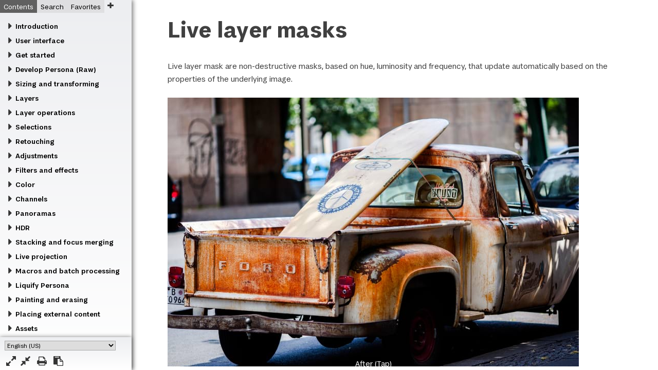

--- FILE ---
content_type: text/html
request_url: https://affinity.help/photo2ipad/en-US.lproj/pages/LiveMasks/liveLayerMasks.html
body_size: 5171
content:
<!DOCTYPE html>

<html lang="en">

<head>
	<meta name="robots" content="noindex, nofollow">
	<meta name="viewport" content="user-scalable=no, width=device-width, initial-scale=1, maximum-scale=1" />
	<meta http-equiv="Content-Type" content="text/html; charset=utf-8" />
	<link href="../../../resources/css/style.css" rel="stylesheet" media="all" /><link href="../../../resources/css/ios.css" rel="stylesheet" media="all" />
	<meta name="keywords" content="live, non-destructive, hsl, luminosity, mask, band-pass" />
	<meta name="description" content="Live layer masks let you create masks based on hue, luminosity and frequency that change with image content." />
	<title>Live layer masks</title>
</head>

<body>

	<header>
		
	<h1>Live layer masks</h1>
		
		<p>Live layer mask are non-destructive masks, based on hue, luminosity and frequency, that update automatically based on the properties of the underlying image.</p>
		
		<figure>
			<div class="comparison"><img src="../../../shared/live_hue_range_mask_before.jpg" alt="Before" /><div><img src="../../../shared/live_hue_range_mask_after.jpg" alt="After" /></div>
			</div>
			<figcaption>Vibrance Adjustment added onto a live Hue Range Mask targeting warm tones.</figcaption>
		</figure>
		
	</header>

	<section class="about">
		<h2>About Live layer masks</h2>

		<p>Live masks are generated automatically from your image, i.e. they can detect and mask image information that is common to all images, e.g. color (hue), luminosity or frequencies. Compare this to traditional masks which are manually created from drawn pixel selections or Paint Brush tools, and are inherently tied to an image&apos;s subject matter.</p>
		
		<p>Live layer masks, like Live filters, are non-destructive so can be edited at any later date, either for fine-tuning or complete reconfiguration. They possess configurable settings for initial set up or subsequent fine-tuning.</p>
		
		<p>All live masks can be inverted, have mask blurring applied and operate independently of the pixel layer.</p>

		<p>The following live masks are supported:</p>		
		<ul>
			<li><span class="ui">Live hue range mask</span>&mdash;targets a specific hue range in your image to be used as the mask.</li>
			<li><span class="ui">Live luminosity range mask</span>&mdash;uses a graph to specify a luminosity mask that can be used to isolate shadows, midtones or highlights in tonal adjustments. It can also be used to blend bracketed images together, offering greater control than performing an automatic HDR merge.</li>
			<li><span class="ui">Live band-pass mask</span>&mdash;creates a mask based on a configurable frequency band range that focuses on the edges in your image. This mask type is useful for retouchers when applied to sharpening filters (effectively offering a live frequency separation layer), but also for artistic effects when applied to, e.g. blur filters.</li>
		</ul>
		<p>As live masks are not tied to specific imagery, they are completely transferable to other image or adjustment layers.</p>

	</section>

	<section class="howto">

		<details open="open">
			<summary>To create a live mask:</summary>
				<ol>
						<li>On the <span class="ui">Layers</span> panel, tap the &quot;+&quot; icon, then choose either <span class="ui">Hue Live Mask Layer</span>, <span class="ui">Luminosity Live Mask Layer</span> or <span class="ui">Bandpass Live Mask Layer</span>.</li>
						<li>On the Settings pane, configure the mask.</li>
				</ol>
		<p>Once created, the mask can be moved to anywhere within a layer stack and can have adjustment or filter layers applied to it (or the mask can be applied to an adjustment or filter); you can also just paint on the automatically generated mask.</p>
		</details>

		<details open="open">
			<summary><img src="../../../shared/ui/hue_range_mask.png" class="tool heading" width="21" height="21" alt="Hue Range Mask"> <img src="../../../shared/ui/intesity_range_mask.png" class="tool heading" width="21" height="21" alt="Luminosity Range Mask"> <img src="../../../shared/ui/band_pass_mask.png" class="tool heading" width="21" height="21" alt="Band Pass Mask">To edit a live mask:</summary>
				<ul>
					<li>On the <span class="ui">Layers</span> panel, tap the live mask&apos;s thumbnail, then edit the mask&apos;s settings via the dialog.</li>
				</ul>

		<aside class="box note">
			<p>To view the effect of a live mask applied solely to the image, on the <span class="ui">Layers</span> panel, select … (More), and then <span class="ui">Solo</span>. This will allow you to preview the mask in grayscale mode displaying the areas affected in white against the unaffected in black.</p>
		</aside>
				
		</details>	
	
	</section>

	<section id="also">
		<h4>SEE ALSO:</h4>
		<ul class="plain">
			<li><a href="../LiveMasks/mask_liveHueRange.html">Live Hue Range Mask</a></li>
			<li><a href="../LiveMasks/mask_liveLuminosityRange.html">Live Luminosity Range Mask</a></li>
			<li><a href="../LiveMasks/mask_liveBandPass.html">Live Band-pass Mask</a></li>		
			<li><a href="../Layers/adjustmentLayers.html">Using adjustment layers</a></li>
			<li><a href="../Filters/filters_applying.html">Applying filters</a></li>
		</ul>
	</section>


<script src="../../../resources/js/breakout.js"></script>
</body>

</html>

--- FILE ---
content_type: text/html
request_url: https://affinity.help/photo2ipad/en-US.lproj/landing.html
body_size: 1105
content:
<!DOCTYPE html>

<html lang="en">

<head>
	<meta name="robots" content="noindex, nofollow">
	<meta name="viewport" content="user-scalable=no, width=device-width, initial-scale=1, maximum-scale=1" />
	<meta http-equiv="content-type" content="application/xhtml+xml; charset=utf-8"  charset="utf-8"/>
	<link rel="stylesheet" type="text/css" href="../resources/css/normalize.css" />
	<link rel="stylesheet" type="text/css" href="../resources/css/frontpage.css" />
	<link rel="stylesheet" type="text/css" href="../resources/css/ios.css" />
	<meta name="keywords" content="" />
	<meta name="description" content="" />
	<title>Landing</title>
</head>

<body>
<div class="centre">
			<p><img src="../shared/icon.png" alt="Affinity Photo 2 for iPad icon" class="ident" /></p>
			<h1 class="h1in">Affinity Photo 2 for iPad</h1>
			<h3>Get answers fast</h3>
			<p class="bottom1">Tap a topic on the left or type in the search field above left.</p>
			<p id="version"></p>
			<p>&#160;</p>
			<p class="bottom2">© 2024 Serif (Europe) Ltd. All rights reserved.</p>
		</div>

		<script type="text/javascript" src="../landing.js"></script>
		<script type="text/javascript" src="../resources/js/setplatform.js"></script>

</body>
</html>


--- FILE ---
content_type: text/html
request_url: https://affinity.help/photo2ipad/en-US.lproj/pages/LiveMasks/liveLayerMasks.html
body_size: 5169
content:
<!DOCTYPE html>

<html lang="en">

<head>
	<meta name="robots" content="noindex, nofollow">
	<meta name="viewport" content="user-scalable=no, width=device-width, initial-scale=1, maximum-scale=1" />
	<meta http-equiv="Content-Type" content="text/html; charset=utf-8" />
	<link href="../../../resources/css/style.css" rel="stylesheet" media="all" /><link href="../../../resources/css/ios.css" rel="stylesheet" media="all" />
	<meta name="keywords" content="live, non-destructive, hsl, luminosity, mask, band-pass" />
	<meta name="description" content="Live layer masks let you create masks based on hue, luminosity and frequency that change with image content." />
	<title>Live layer masks</title>
</head>

<body>

	<header>
		
	<h1>Live layer masks</h1>
		
		<p>Live layer mask are non-destructive masks, based on hue, luminosity and frequency, that update automatically based on the properties of the underlying image.</p>
		
		<figure>
			<div class="comparison"><img src="../../../shared/live_hue_range_mask_before.jpg" alt="Before" /><div><img src="../../../shared/live_hue_range_mask_after.jpg" alt="After" /></div>
			</div>
			<figcaption>Vibrance Adjustment added onto a live Hue Range Mask targeting warm tones.</figcaption>
		</figure>
		
	</header>

	<section class="about">
		<h2>About Live layer masks</h2>

		<p>Live masks are generated automatically from your image, i.e. they can detect and mask image information that is common to all images, e.g. color (hue), luminosity or frequencies. Compare this to traditional masks which are manually created from drawn pixel selections or Paint Brush tools, and are inherently tied to an image&apos;s subject matter.</p>
		
		<p>Live layer masks, like Live filters, are non-destructive so can be edited at any later date, either for fine-tuning or complete reconfiguration. They possess configurable settings for initial set up or subsequent fine-tuning.</p>
		
		<p>All live masks can be inverted, have mask blurring applied and operate independently of the pixel layer.</p>

		<p>The following live masks are supported:</p>		
		<ul>
			<li><span class="ui">Live hue range mask</span>&mdash;targets a specific hue range in your image to be used as the mask.</li>
			<li><span class="ui">Live luminosity range mask</span>&mdash;uses a graph to specify a luminosity mask that can be used to isolate shadows, midtones or highlights in tonal adjustments. It can also be used to blend bracketed images together, offering greater control than performing an automatic HDR merge.</li>
			<li><span class="ui">Live band-pass mask</span>&mdash;creates a mask based on a configurable frequency band range that focuses on the edges in your image. This mask type is useful for retouchers when applied to sharpening filters (effectively offering a live frequency separation layer), but also for artistic effects when applied to, e.g. blur filters.</li>
		</ul>
		<p>As live masks are not tied to specific imagery, they are completely transferable to other image or adjustment layers.</p>

	</section>

	<section class="howto">

		<details open="open">
			<summary>To create a live mask:</summary>
				<ol>
						<li>On the <span class="ui">Layers</span> panel, tap the &quot;+&quot; icon, then choose either <span class="ui">Hue Live Mask Layer</span>, <span class="ui">Luminosity Live Mask Layer</span> or <span class="ui">Bandpass Live Mask Layer</span>.</li>
						<li>On the Settings pane, configure the mask.</li>
				</ol>
		<p>Once created, the mask can be moved to anywhere within a layer stack and can have adjustment or filter layers applied to it (or the mask can be applied to an adjustment or filter); you can also just paint on the automatically generated mask.</p>
		</details>

		<details open="open">
			<summary><img src="../../../shared/ui/hue_range_mask.png" class="tool heading" width="21" height="21" alt="Hue Range Mask"> <img src="../../../shared/ui/intesity_range_mask.png" class="tool heading" width="21" height="21" alt="Luminosity Range Mask"> <img src="../../../shared/ui/band_pass_mask.png" class="tool heading" width="21" height="21" alt="Band Pass Mask">To edit a live mask:</summary>
				<ul>
					<li>On the <span class="ui">Layers</span> panel, tap the live mask&apos;s thumbnail, then edit the mask&apos;s settings via the dialog.</li>
				</ul>

		<aside class="box note">
			<p>To view the effect of a live mask applied solely to the image, on the <span class="ui">Layers</span> panel, select … (More), and then <span class="ui">Solo</span>. This will allow you to preview the mask in grayscale mode displaying the areas affected in white against the unaffected in black.</p>
		</aside>
				
		</details>	
	
	</section>

	<section id="also">
		<h4>SEE ALSO:</h4>
		<ul class="plain">
			<li><a href="../LiveMasks/mask_liveHueRange.html">Live Hue Range Mask</a></li>
			<li><a href="../LiveMasks/mask_liveLuminosityRange.html">Live Luminosity Range Mask</a></li>
			<li><a href="../LiveMasks/mask_liveBandPass.html">Live Band-pass Mask</a></li>		
			<li><a href="../Layers/adjustmentLayers.html">Using adjustment layers</a></li>
			<li><a href="../Filters/filters_applying.html">Applying filters</a></li>
		</ul>
	</section>


<script src="../../../resources/js/breakout.js"></script>
</body>

</html>

--- FILE ---
content_type: text/css
request_url: https://affinity.help/photo2ipad/en-US.lproj/stylesheets/translation.css
body_size: 1315
content:
.uitoolbar_message.menu_back:after {
	content: "Close Document (Autosaves)";
}

.uitoolbar_message.menu_command:after {
	content: "Command Menu";
}

.uitoolbar_message.menu_document:after {
	content: "Document Menu";
}

.uitoolbar_message.persona:after {
	content: "Persona Toolbar";
}

.uitoolbar_message.tools_photo:after {
	content: "Photo Persona Tools";
}

.uitoolbar_message.tools_selections:after {
	content: "Selections Persona Tools";
}

.uitoolbar_message.tools_liquify:after {
	content: "Liquify Persona Tools";
}

.uitoolbar_message.tools_develop:after {
	content: "Develop Persona Tools";
}

.uitoolbar_message.tools_tonemapping:after {
	content: "Tone Mapping Tools";
}

.uitoolbar_message.studios:after {
	content: "Studios";
}

.uitoolbar_message.undo_redo:after {
	content: "Undo / Redo";
}

.uitoolbar_message.helper:after {
	content: "Helper (Tap-Hold for tooltips)";
}

.SPACEBAR-TAG:after{
	content:"Spacebar";
}
.KEY-TAG:after{
	content:"key";
}
.BACKSPACE-TAG:after {
	content: "Backspace";
}

/* This gets changed to display: none for translation branches */
.nft {
}

/* Test class to see what a topic looks like without content not for translation */
.nfttest {
	display: none;
}

/* For Translation only. When branching to translated builds delete display: none; in here */
.ft {
	display: none;
}

.comparison:before {
	content: "After (Tap)";
}

.comparison.viewable_text:before {
	content: "Before";
}


--- FILE ---
content_type: text/css
request_url: https://affinity.help/photo2ipad/resources/css/webMainPageOverwrites.css
body_size: 3266
content:
/* Serif overwrites */
html {
    width: 100%;
}

body {
    width: 90%;
    margin: 0 auto;
    max-width: var(--max-container-width);
}

/* Headings */
h1 {
	font-size: clamp(1.875rem, 1.3922rem + 2.4138vw, 2.75rem);
    line-height: 1.3;
    padding-bottom: 0;
    border: 0;
}

h2 {
	font-size: clamp(1.6875rem, 1.4047rem + 1.4138vw, 2.2rem);
}

h3, h4 {
    line-height: 1.4;
    color: var(--color-cod-grey);
    margin-bottom: calc(var(--spacing) * 1.5);
}

h3 {
	font-size: clamp(1.5625rem, 1.3901rem + .8621vw, 1.875rem);
}

h4 {
	font-size: clamp(1.375rem, 1.2716rem + .5172vw, 1.5625rem);
}

aside > h3, 
h5 {
	font-size: clamp(1.25rem, 1.181rem + .3448vw, 1.375rem);
    margin-bottom: calc(var(--spacing) * .5);
}

h6 {
	font-size: clamp(1.125rem, 1.0905rem + .1724vw, 1.1875rem);
}

/* Links */
a {
    color: var(--color-lochmara)!important;
}

a:focus {
    outline: 1px solid var(--color-lochmara);
    outline-offset: 3px;
}

/* Text */
p {
    font-size: var(--font-size-epsilon);
    line-height: 1.6;
    margin-bottom: calc(var(--spacing) * 2);
    margin-top: 0;
}

header p:first-of-type:not(.tab > p) {
    font-size: clamp(1.125rem,1.0842rem + .2041vw,1.25rem);
    font-weight: 300;
    line-height: 1.5;
}

header aside p {
    font-weight: normal;
    font-size: var(--font-size-epsilon);
    margin-bottom: 0;
}

header .box p {
    font-size: var(--font-size-epsilon);
}

header {
    margin-bottom: var(--spacing);
}

figure {
    margin-left: 0;
}

ul, ol {
    font-size: var(--font-size-epsilon);
    margin: 0 0 calc(var(--spacing) * 2);
}

ul > li ul {
    margin-bottom: calc(var(--spacing) * .5);
}

li {
    font-size: var(--font-size-epsilon);
    line-height: 1.6;
    margin: calc(var(--spacing) * .5) 0!important;
}


/* Header image */
@media screen and (max-width: 72em) {
    .comparison img, .comparison, .comparison div, .single, .single img {
        max-width: 100%;
    }
}


/* Tab image component */
/*.tabbedImage.interactive{
    width: 100%;
    min-width: unset;
}

.tabStrip {
    margin-bottom: calc(var(--spacing) * .5);
    padding-bottom: var(--spacing);
}

.tabStrip > .tab {
    margin: 4px;
}

.tabStrip > .tab.selected {
    text-decoration: underline;
    color: var(--color-black);
    background-color: var(--color-white);
}

.tabStrip > .tab:hover {
    background-color: var(--color-white);
    outline: 1px solid var(--color-lochmara);
    outline-offset: 3px;
}

.tabbedImage > .view {
    padding-top: var(--spacing);
}

.overlay-pair > .anno > h2,
.overlay-pair > .anno > h4 {
    font-size: clamp(0.75rem, 0.7625rem + 0.6vw, 1.25rem);
    color: var(--color-white);
}*/

/* Details */
summary {
    font-size: var(--font-size-delta);
    padding: calc(var(--spacing) * .5) 0;
}

@media screen and (max-width: 40em) {
    details summary {
        font-size: inherit;
    }
}

/* Inputs */
select {
    padding: calc(var(--spacing) * .5);
    font-size: inherit;
    max-width: 100%;
}

/* Table */
h2.table {
    border-width: 1px;
}

.categorisedList, .categorisedList.withDescriptions {
    min-width: 300px;
}

td,
td p,
th,
th p {
    font-size: var(--font-size-epsilon) !important;
    line-height: 1.6 !important;
    margin: calc(var(--spacing) * .5) 0!important;
}

/* Tip box */
.box.note {
    background-color: var(--color-link-water);
}

aside.box p {
    margin-bottom: 0;
    margin-top: 0;
}

--- FILE ---
content_type: text/css
request_url: https://affinity.help/photo2ipad/en-US.lproj/stylesheets/translation.css
body_size: 1304
content:
.uitoolbar_message.menu_back:after {
	content: "Close Document (Autosaves)";
}

.uitoolbar_message.menu_command:after {
	content: "Command Menu";
}

.uitoolbar_message.menu_document:after {
	content: "Document Menu";
}

.uitoolbar_message.persona:after {
	content: "Persona Toolbar";
}

.uitoolbar_message.tools_photo:after {
	content: "Photo Persona Tools";
}

.uitoolbar_message.tools_selections:after {
	content: "Selections Persona Tools";
}

.uitoolbar_message.tools_liquify:after {
	content: "Liquify Persona Tools";
}

.uitoolbar_message.tools_develop:after {
	content: "Develop Persona Tools";
}

.uitoolbar_message.tools_tonemapping:after {
	content: "Tone Mapping Tools";
}

.uitoolbar_message.studios:after {
	content: "Studios";
}

.uitoolbar_message.undo_redo:after {
	content: "Undo / Redo";
}

.uitoolbar_message.helper:after {
	content: "Helper (Tap-Hold for tooltips)";
}

.SPACEBAR-TAG:after{
	content:"Spacebar";
}
.KEY-TAG:after{
	content:"key";
}
.BACKSPACE-TAG:after {
	content: "Backspace";
}

/* This gets changed to display: none for translation branches */
.nft {
}

/* Test class to see what a topic looks like without content not for translation */
.nfttest {
	display: none;
}

/* For Translation only. When branching to translated builds delete display: none; in here */
.ft {
	display: none;
}

.comparison:before {
	content: "After (Tap)";
}

.comparison.viewable_text:before {
	content: "Before";
}


--- FILE ---
content_type: text/xml
request_url: https://affinity.help/photo2ipad/en-US.lproj/contents.xml?page=pages/LiveMasks/liveLayerMasks.html&title=Live%20layer%20masks
body_size: 26125
content:
<?xml version="1.0" encoding="utf-8"?>
<?xml-stylesheet type="text/xsl" href="stylesheets/affinityhelp.xsl"?>

<contents>
	<category name="Introduction" isExpanded="True">
		<item name="What is Affinity Photo 2 for iPad?" href="pages/Introduction/about_photo.html" />
		<item name="Key features" href="pages/Introduction/keyFeatures.html" />
		<item name="New features in V2.6" href="pages/Introduction/newFeatures.html" />
		<item name="Personas" href="pages/Introduction/about_Personas.html" />
	</category>
	
	<category name="User interface">
		<item name="Interface Visual Reference" href="pages/Workspace/interface.html" />
		<item name="Command Controller" href="pages/Workspace/wheel.html" />
		<item name="Context toolbar" href="pages/Workspace/contextBar.html" />
		<item name="Quick Menu" href="pages/Workspace/quickMenu.html" />
	</category>

	<category name="Get started">
		<item name="Home screen" href="pages/GetStarted/homeScreen.html" />	
		<item name="Opening and importing" href="pages/GetStarted/openDocument.html" />
		<item name="Opening a raw image" href="pages/GetStarted/openRaw.html" />
		<item name="Creating new documents" href="pages/GetStarted/NewDocument.html" />
		<item name="Importing PDF documents" href="pages/GetStarted/importPDF.html" />
		<item name="Importing Adobe documents" href="pages/GetStarted/importAdobe.html" />
		<item name="New from clipboard" href="pages/GetStarted/NewFromClipboard.html" />
		<item name="Document units" href="pages/GetStarted/documentUnits.html" />
		<item name="Zooming and panning" href="pages/GetStarted/pan.html" />
		<item name="Saving" href="pages/GetStarted/save.html" />
		<item name="Closing documents" href="pages/GetStarted/closing.html" />
 		<item name="Document templates" href="pages/GetStarted/templates.html" />
		<item name="Creating projects" href="pages/GetStarted/NewProject.html" />		
	</category>

	<category name="Develop Persona (Raw)">
		<item name="Developing raw images" href="pages/Raw/raw.html" />
		<item name="Using overlays" href="pages/Raw/usingOverlays.html" />
		<item name="Basic panel" href="pages/Raw/raw_panelBasic.html" />
		<item name="Tones panel" href="pages/Raw/raw_panelTones.html" />
		<item name="Details panel" href="pages/Raw/raw_panelDetails.html" />
		<item name="Lens panel" href="pages/Raw/raw_panelLens.html" />
		<item name="Overlays panel" href="pages/Raw/raw_panelOverlays.html" />
	</category>

	<category name="Sizing and transforming">
		<item name="Image size" href="pages/SizeTransform/imageSize.html" />
		<item name="Pixel art resizing" href="pages/SizeTransform/pixelart.html" />
		<item name="Canvas size" href="pages/SizeTransform/canvasSize.html" />
		<item name="Cropping and straightening" href="pages/SizeTransform/cropping.html" />
		<item name="Transforming" href="pages/SizeTransform/transform.html" />
		<item name="Mesh warping" href="pages/SizeTransform/meshWarping.html" />
		<item name="Perspective" href="pages/SizeTransform/perspective.html" />
	</category>

	<category name="Layers">
		<item name="About layers" href="pages/Layers/aboutLayers.html" />
		<item name="Creating layers" href="pages/Layers/createLayers.html" />
		<item name="Layer drop zones" href="pages/Layers/layerDropZones.html" />
		<item name="Layer opacity" href="pages/Layers/layerOpacity.html" />
		<item name="Layer blending" href="pages/Layers/layerBlendModes.html" />
		<item name="Layer blend ranges" href="pages/Layers/layerBlendRanges.html" />
		<item name="Adjustment layers" href="pages/Layers/adjustmentLayers.html" />
		<item name="Live filters" href="pages/Layers/livefilters.html" />
		<item name="Fill layers" href="pages/Layers/layerFill.html" />
		<item name="Pattern layers" href="pages/Layers/layerPattern.html" />
		<item name="Image layers" href="pages/Layers/layerImage.html" />
		<item name="Layer masks" href="pages/Layers/LayerMasks.html" />
		<item name="Compound layer masks" href="pages/Layers/compoundMasks.html" />
		<item name="Live layer masks" href="pages/LiveMasks/liveLayerMasks.html" />
	</category>

	<category name="Layer operations">
		<item name="Viewing" href="pages/LayerOperations/view.html" />
		<item name="Selecting" href="pages/LayerOperations/select.html" />
		<item name="Duplicating" href="pages/LayerOperations/duplicate.html" />
		<item name="Aligning" href="pages/LayerOperations/align.html" />
		<item name="Clipping" href="pages/LayerOperations/clipping.html" />
		<item name="Copying and pasting" href="pages/LayerOperations/copyPasteOptions.html" />
		<item name="Spacing" href="pages/LayerOperations/distribute.html" />
		<item name="Grouping" href="pages/LayerOperations/group.html" />
		<item name="Fade" href="pages/LayerOperations/fade.html" />
		<item name="Linking" href="pages/LayerOperations/linking.html" />
		<item name="Merging and flattening" href="pages/LayerOperations/merge.html" />
		<item name="Ordering" href="pages/LayerOperations/order.html" />
		<item name="Targeting" href="pages/LayerOperations/target.html" />
		<item name="Soloing" href="pages/LayerOperations/isolating.html" />
		<item name="Rotating and shearing" href="pages/LayerOperations/rotateShear.html" />
		<item name="Locking" href="pages/LayerOperations/locking.html" />
		<item name="Rasterizing" href="pages/LayerOperations/rasterizing.html" />
		<item name="Tagging layers" href="pages/LayerOperations/tagLayers.html" />
	</category>

	<category name="Selections">
		<category name="Creating pixel selections">
			<item name="Overview" href="pages/Selections/selections_create.html" />
			<item name="By painting" href="pages/Selections/selections_brush.html" />
			<item name="By flooding" href="pages/Selections/selections_flood.html" />
			<item name="By drawing" href="pages/Selections/selections_freehand.html" />
			<item name="By range" href="pages/Selections/selections_range.html" />
			<item name="From channels" href="pages/Selections/selections_fromchannels.html" />
			<item name="From shapes" href="pages/Selections/selections_fromshapes.html" />
			<item name="From a sampled color" href="pages/Selections/selections_sampled.html" />
			<item name="Using a marquee" href="pages/Selections/selections_marquee.html" />
		</category>
		<item name="Modifying pixel selections" href="pages/Selections/selections_modify.html" />
		<item name="Moving and transforming pixel selections" href="pages/Selections/selections_transform.html" />
		<item name="Edit selection as layer using Quick Mask" href="pages/Selections/editSelectionAsLayer.html" />
		<item name="Select Subject (ML)" href="pages/Selections/selections_selectSubject.html" />
		<item name="Refining pixel selection edges" href="pages/Selections/selections_refine.html" />
		<item name="Creating outline selections" href="pages/Selections/selections_outline.html" />
	</category>
	
	<category name="Retouching">
		<item name="Removing red eye" href="pages/Retouching/retouching_redEye.html" />
		<item name="Retouching" href="pages/Retouching/retouch.html" />
		<item name="Removing blemishes" href="pages/Retouching/retouching_blemishes.html" />
		<item name="Cloning and healing" href="pages/Retouching/retouching_cloningHealing.html" />
		<item name="Inpainting" href="pages/Retouching/retouching_inpainting.html" />
		<item name="Patching" href="pages/Retouching/retouching_patching.html" />
		<item name="Frequency Separation" href="pages/Retouching/retouch_frequencySeparation.html" />
	</category>

	<category name="Adjustments">
		<item name="Applying adjustments" href="pages/Adjustments/adjustment_applying.html" />
		<item name="Tonal adjustments" href="pages/Adjustments/tonalAdjustments.html" />
		<item name="Color adjustments" href="pages/Adjustments/clrAdjustments.html" />
		<item name="Other adjustments" href="pages/Adjustments/otherAdjustments.html" />
		<item name="Export LUT" href="pages/Adjustments/export_3dLut.html" />
	</category>

	<category name="Filters and effects">
		<item name="Applying filters" href="pages/Filters/filters_applying.html" />
		<item name="Blur filters" href="pages/Filters/blurFilters.html" />
		<item name="Color filters" href="pages/Filters/clrFilters.html" />
		<item name="Distortion filters" href="pages/Filters/distortionFilters.html" />
		<item name="Edge detection filters" href="pages/Filters/edgedetectionFilters.html" />
		<item name="Noise filters" href="pages/Filters/noiseFilters.html" />
		<item name="Sharpen filters" href="pages/Filters/sharpenFilters.html" />
		<item name="Blending images" href="pages/Filters/imageBlending.html" />
		<item name="Lighting effects" href="pages/Filters/lighting_effects.html" />
		<item name="Haze Removal" href="pages/Filters/filter_haze.html" />
	</category>

	<category name="Color">
		<item name="About color" href="pages/Clr/aboutClr.html" />
		<item name="Color models" href="pages/Clr/ClrModels.html" />
		<item name="About color spaces" href="pages/Clr/aboutClrSpaces.html" />
		<item name="Color management" href="pages/Clr/ClrProfiles.html" />
		<item name="Using OpenColorIO" href="pages/HDR/ocio.html" />
		<item name="Selecting colors" href="pages/Clr/selectingClr.html" />
		<item name="Sampling colors" href="pages/Clr/samplingClr.html" />
		<item name="Gradients" href="pages/Clr/gradientEditor.html" />
		<item name="Global colors" href="pages/Clr/globalClr.html" />
		<item name="Spot colors" href="pages/Clr/spotClr.html" />
		<item name="Overprinting" href="pages/Clr/overprint.html" />
	</category>

	<category name="Channels">
		<item name="Using channels" href="pages/Channels/usingChannels.html" />
		<item name="Selecting and editing channels" href="pages/Channels/channelsSelectingEditing.html" />
		<item name="Spare channels" href="pages/Channels/spareChannels.html" />
		<item name="Masking from channels" href="pages/Channels/maskingChannels.html" />
	</category>

	<category name="Panoramas">
		<item name="Stitching panoramas" href="pages/Panorama/panorama_stitching.html" />
		<item name="Editing Panoramas" href="pages/Panorama/panorama_editing.html" />
	</category>

	<category name="HDR">
		<item name="32-bit HDR editing" href="pages/HDR/hdr_editing.html" />
		<item name="Merging to 32-bit HDR" href="pages/HDR/hdr_merging.html" />
		<item name="Tone mapping HDR images" href="pages/HDR/hdr_tonemapping.html" />
		<item name="Using OpenColorIO" href="pages/HDR/ocio.html" />
		<item name="32-bit OpenEXR support" href="pages/HDR/openexr.html" />
	</category>

 	<category name="Stacking and focus merging">
		<item name="Image stacks" href="pages/Stacking/stacks.html" />
		<item name="Exposure merging" href="pages/Stacking/stacks_exposuremerge.html" />
		<item name="Object removal" href="pages/Stacking/stacks_objectremoval.html" />
		<item name="Noise reduction" href="pages/Stacking/stacks_noisereduction.html" />
		<item name="Creative effects" href="pages/Stacking/stacks_creative.html" />
		<item name="Focus merging" href="pages/FocusMerging/focusmerging.html" />
	</category>
	
	 <category name="Live projection">
		<item name="Equirectangular projection" href="pages/LiveProjection/equirectangular.html" />
		<item name="Perspective projection" href="pages/LiveProjection/perspective.html" />
	</category>
	
	<category name="Macros and batch processing">
		<item name="Macros" href="pages/Macros_Batch/macros.html" />
		<item name="Batch jobs" href="pages/Macros_Batch/batchjobs.html" />
	</category>

	<category name="Liquify Persona">
		<item name="Warping using Liquify Persona" href="pages/LiquifyPersona/liquify.html" />
		<item name="Masking in Liquify Persona" href="pages/LiquifyPersona/liquify_masking.html" />
		<item name="Liquify panel" href="pages/LiquifyPersona/liquify_studio.html" />
	</category>

	<category name="Painting and erasing">
		<item name="Painting brush strokes" href="pages/Painting/painting.html" />
		<item name="Modifying brush settings" href="pages/Painting/pixel_modify.html" />
		<item name="Creating custom brushes" href="pages/Painting/pixel_customBrushes.html" />
		<item name="Erasing" href="pages/Painting/erasing.html" />
		<item name="Mixing paint colors" href="pages/Painting/paintMixing.html" />
		<item name="Replacing colors by brush" href="pages/Painting/replaceClrs.html" />
		<item name="Pixel-aligned painting" href="pages/Painting/pixelBrushing.html" />
		<item name="Pressure sensitivity" href="pages/CurvesShapes/pressure.html" />
	</category>

	<category name="Placing external content">
		<item name="Embedding vs linking" href="pages/Media/embeddingVsLinking.html" />
		<item name="Placing content" href="pages/Media/placeImages.html" />
		<item name="Using stock photos" href="pages/Media/stockPhotos.html" />
		<item name="Resource Manager panel" href="pages/Panels/resourceManagerPanel.html" />
	</category>

	<category name="Assets">
		<item name="Assets" href="pages/Assets/assets.html" />
	</category>

	<category name="Layer effects (FX)">
		<item name="Using layer effects" href="pages/LayerFX/create_layerFX.html" />
		<item name="3D Effect" href="pages/LayerFX/layerFX_3D.html" />
		<item name="Bevel/Emboss" href="pages/LayerFX/layerFX_bevelEmboss.html" />
		<item name="Color Overlay" href="pages/LayerFX/layerFX_clrOverlay.html" />
		<item name="Gaussian Blur" href="pages/LayerFX/layerFX_gaussianBlur.html" />
		<item name="Gradient Overlay" href="pages/LayerFX/layerFX_gradientOverlay.html" />
		<item name="Inner Glow" href="pages/LayerFX/layerFX_innerGlow.html" />
		<item name="Inner Shadow" href="pages/LayerFX/layerFX_innerShadow.html" />
		<item name="Outer Glow" href="pages/LayerFX/layerFX_outerGlow.html" />
		<item name="Outer Shadow" href="pages/LayerFX/layerFX_outerShadow.html" />
		<item name="Outline" href="pages/LayerFX/layerFX_outline.html" />
	</category>

	<category name="Lines, curves and shapes">
		<item name="About lines, curves and shapes" href="pages/CurvesShapes/about_linesAndShapes.html" />
		<item name="Draw lines, curves and shapes" href="pages/CurvesShapes/draw_linesAndShapes.html" />
		<item name="Edit lines and shapes" href="pages/CurvesShapes/edit_linesAndShapes.html" />
		<item name="About geometric shapes" href="pages/CurvesShapes/about_geometricShapes.html" />
		<item name="Draw and edit shapes" href="pages/CurvesShapes/draw_geometricShapes.html" />
		<item name="Draw QR codes" href="pages/CurvesShapes/draw_qrCodes.html" />
		<item name="Arrowheads" href="pages/CurvesShapes/arrowheads.html" />
		<item name="Dot/dash line styles" href="pages/CurvesShapes/dot_dash_lines.html" />
		<item name="Joining shapes" href="pages/CurvesShapes/join.html" />
		<item name="Compound objects" href="pages/CurvesShapes/compound.html" />
		<item name="Converting to curves" href="pages/CurvesShapes/converttocurves.html" />
		<item name="Styles" href="pages/CurvesShapes/styles.html" />
		<item name="Pressure sensitivity" href="pages/CurvesShapes/pressure.html" />
	</category>

	<category name="Text">
		<item name="Working with text" href="pages/Text/text_general.html" />
		<item name="Artistic text" href="pages/Text/artText.html" />
		<item name="Frame text" href="pages/Text/frameText.html" />
		<item name="Text on a path" href="pages/Text/pathText.html" />
		<item name="Shape text" href="pages/Text/shapeText.html" />
		<item name="Editing text" href="pages/Text/textEditing.html" />
		<item name="Importing text" href="pages/Text/importText.html" />
		<item name="Character formatting" href="pages/Text/characters.html" />
		<item name="Paragraph formatting" href="pages/Text/paragraphs.html" />
		<item name="Fitting text to frames" href="pages/Text/fittingFrameText.html" />
		<item name="Variable fonts" href="pages/Text/variableFonts.html" />
		<item name="OpenType font features" href="pages/Text/opentype_fonts.html" />
		<item name="Special characters and glyphs" href="pages/Text/specialCharacters.html" />
		<item name="Using text styles" href="pages/Text/textStyles.html" />
		<item name="Creating and managing text styles" href="pages/Text/textStyles_create.html" />
	</category>

	<category name="Sharing">
		<item name="Export" href="pages/Sharing/export.html" />
		<item name="Print" href="pages/Sharing/print.html" />
		<item name="Share" href="pages/Sharing/share.html" />
		<item name="Export settings" href="pages/Sharing/exportSettings.html" />
	</category>
	
	<category name="Export Persona">
		<item name="Exporting using Export Persona" href="pages/ExportPersona/exportPersona.html" />
		<item name="Slices panel" href="pages/ExportPersona/slicesPanel.html" />
		<item name="Layers panel" href="pages/ExportPersona/exportPersona_layersPanel.html" />
	</category>	

	<category name="Design Aids">
		<item name="Using a histogram" href="pages/DesignAids/usingHistogram.html" />
		<item name="Using undo, redo and history" href="pages/DesignAids/undo.html" />
		<item name="Ruler and column guides" href="pages/DesignAids/guides.html" />
		<item name="Dynamic guides" href="pages/DesignAids/dynamicGuides.html" />
		<item name="Margins" href="pages/DesignAids/margins.html" />
		<item name="Rulers" href="pages/DesignAids/rulers.html" />
		<item name="Preview mode" href="pages/DesignAids/previewMode.html" />
		<item name="Rotate document view" href="pages/DesignAids/rotateCanvas.html" />
		<item name="Snapping" href="pages/DesignAids/snapping.html" />
		<item name="Curve snapping" href="pages/DesignAids/curveSnapping.html" />
		<item name="Construction snapping for curves" href="pages/DesignAids/constructionSnapping.html" />
		<item name="Force Pixel Alignment" href="pages/DesignAids/pixelAlign.html" />
		<item name="Grids" href="pages/DesignAids/grids.html" />
		<item name="Using snapshots" href="pages/DesignAids/snapshot.html" />
		<item name="Assistant" href="pages/DesignAids/AssistantManager.html" />
		<item name="Vector content defaults" href="pages/DesignAids/objectDefaults.html" />
	</category>

	<category name="Workspace">
		<item name="Changing the UI appearance" href="pages/Workspace/uiAppearance.html" />
		<item name="Keyboard shortcuts" href="pages/Workspace/shortcuts.html" />
		<item name="Customizing keyboard shortcuts" href="pages/Workspace/customizingShortcuts.html" />
		<item name="Settings" href="pages/Workspace/preferences.html" />
		<item name="Using on-screen modifiers" href="pages/Workspace/onscreenModifiers.html" />
		<item name="Field input" href="pages/Workspace/fieldInput.html" />
	</category>

	<category name="Tools">
		<category name="Photo Editing Tools">
			<item name="View Tool" href="pages/Tools/tools_pan.html" />
			<item name="Move Tool" href="pages/Tools/tools_move.html" />
			<item name="Crop Tool" href="pages/Tools/tools_crop.html" />
			<item name="Color Picker Tool" href="pages/Tools/tools_clrpicker.html" />
			<item name="Style Picker Tool" href="pages/Tools/tools_stylePicker.html" />
		</category>

		<category name="Vector Line Tools">
			<item name="Pen Tool" href="pages/Tools/tools_pen.html" />
			<item name="Node Tool" href="pages/Tools/tools_node.html" />
		</category>

		<category name="Selection Tools">
			<item name="Object Selection Tool" href="pages/Tools/tools_objectSelection.html" />
			<item name="Smart Selection Brush Tool" href="pages/Tools/tools_selectionBrush.html" />
			<item name="Flood Select Tool" href="pages/Tools/tools_floodSelect.html" />
			<item name="Marquee Selection Tools" href="pages/Tools/tools_marquee.html" />
		</category>

		<category name="Fill Tools">
			<item name="Flood Fill Tool" href="pages/Tools/tools_floodFill.html" />
			<item name="Gradient Tool" href="pages/Tools/tools_gradient.html" />
		</category>

		<category name="Paint Tools">
			<item name="Paint Brush Tool" href="pages/Tools/tools_paintBrush.html" />
			<item name="Color Replacement Brush Tool" href="pages/Tools/tools_clrReplacementBrush.html" />
			<item name="Pixel Brush Tool" href="pages/Tools/tools_pixel.html" />
			<item name="Paint Mixer Brush" href="pages/Tools/tools_paintMixerBrush.html" />
		</category>

		<category name="Erase Tools">
			<item name="Erase Brush Tool" href="pages/Tools/tools_eraseBrush.html" />
			<item name="Background Erase Brush Tool" href="pages/Tools/tools_backgroundEraseBrush.html" />
		</category>

		<category name="Retouch Tools">
			<item name="Dodge Brush Tool" href="pages/Tools/tools_dodgeBrush.html" />
			<item name="Burn Brush Tool" href="pages/Tools/tools_burnBrush.html" />
			<item name="Sponge Brush Tool" href="pages/Tools/tools_spongeBrush.html" />
			<item name="Clone Brush Tool" href="pages/Tools/tools_cloneBrush.html" />
			<item name="Undo Brush Tool" href="pages/Tools/tools_undoBrush.html" />
			<item name="Blur Brush Tool" href="pages/Tools/tools_blurBrush.html" />
			<item name="Sharpen Brush Tool" href="pages/Tools/tools_sharpenBrush.html" />
			<item name="Median Brush Tool" href="pages/Tools/tools_medianBrush.html" />
			<item name="Smudge Brush Tool" href="pages/Tools/tools_smudgeBrush.html" />
			<item name="Healing Brush Tool" href="pages/Tools/tools_healingBrush.html" />
			<item name="Patch Tool" href="pages/Tools/tools_patch.html" />
			<item name="Blemish Removal Tool" href="pages/Tools/tools_blemishRemoval.html" />
			<item name="Inpainting Brush Tool" href="pages/Tools/tools_inpaintingBrush.html" />
			<item name="Red Eye Removal Tool" href="pages/Tools/tools_redEye.html" />
		</category>

		<category name="Vector Shape Tools">
			<item name="Rectangle Tool" href="pages/Tools/tools_rectangle.html" />
			<item name="Rounded Rectangle Tool" href="pages/Tools/tools_roundedRectangle.html" />
			<item name="Ellipse Tool" href="pages/Tools/tools_ellipse.html" />		
			<item name="Triangle Tool" href="pages/Tools/tools_triangle.html" />
			<item name="Diamond Tool" href="pages/Tools/tools_diamond.html" />	
			<item name="Trapezoid Tool" href="pages/Tools/tools_trapezoid.html" />
			<item name="Polygon Tool" href="pages/Tools/tools_polygon.html" />
			<item name="Star Tool" href="pages/Tools/tools_star.html" />
			<item name="Double Star Tool" href="pages/Tools/tools_doublestar.html" />
			<item name="Square Star Tool" href="pages/Tools/tools_squareStar.html" />
			<item name="Arrow Tool" href="pages/Tools/tools_arrow.html" />
			<item name="Donut Tool" href="pages/Tools/tools_dnut.html" />
			<item name="Pie Tool" href="pages/Tools/tools_pie.html" />
			<item name="Segment Tool" href="pages/Tools/tools_segment.html" />
			<item name="Crescent Tool" href="pages/Tools/tools_crescent.html" />
			<item name="Cog Tool" href="pages/Tools/tools_cog.html" />
			<item name="Cloud Tool" href="pages/Tools/tools_cloud.html" />
			<item name="Callout Rectangle Tool" href="pages/Tools/tools_calloutRectangle.html" />
			<item name="Callout Ellipse Tool" href="pages/Tools/tools_calloutEllipse.html" />
			<item name="Tear Tool" href="pages/Tools/tools_tear.html" />
			<item name="Heart Tool" href="pages/Tools/tools_heart.html" />
			<item name="Spiral Tool" href="pages/Tools/tools_spiral.html" />
			<item name="QR Code Tool" href="pages/Tools/tools_qrCode.html" />
		</category>

		<category name="Text Tools">
			<item name="Art Text Tool" href="pages/Tools/tools_artText.html" />
			<item name="Frame Text Tool" href="pages/Tools/tools_frameText.html" />
		</category>

		<category name="Liquify Tools (Liquify Persona)">
			<item name="Liquify Tools" href="pages/Tools/tools_liquify.html" />
		</category>

		<category name="Raw Tools (Develop Persona)">
			<item name="Raw Tools" href="pages/Tools/tools_raw.html" />
		</category>
		
		<category name="Export Tools">
			<item name="Slice Tool" href="pages/Tools/tools_slice.html" />
		</category>

	</category>

	<category name="Studio panels">
			<item name="Layers panel" href="pages/Panels/layersPanel.html" />
			<item name="Color panel" href="pages/Panels/clrPanel.html" />
			<item name="Brushes panel" href="pages/Panels/brushesPanel.html" />
			<item name="Adjustments panel" href="pages/Panels/adjustmentsPanel.html" />
			<item name="Filters panel" href="pages/Panels/filtersPanel.html" />
			<item name="Layer FX panel" href="pages/Panels/layerFxPanel.html" />
			<item name="Text panel" href="pages/Panels/textPanel.html" />
			<item name="Metadata panel" href="pages/Panels/metadataPanel.html" />
			<item name="Channels panel" href="pages/Panels/channelsPanel.html" />
			<item name="Transform panel" href="pages/Panels/transformPanel.html" />
			<item name="Navigator panel" href="pages/Panels/navigatorPanel.html" />
			<item name="Macro panel" href="pages/Panels/macroPanel.html" />
			<item name="Assets panel" href="pages/Panels/assetsPanel.html" />
			<item name="Stock panel" href="pages/Panels/stockPanel.html" />
			<item name="History panel" href="pages/Panels/historyPanel.html" />
			<item name="Resource Manager panel" href="pages/Panels/resourceManagerPanel.html" />
			<item name="Slices panel (Export Persona)" href="pages/ExportPersona/slicesPanel.html" />
			<item name="Layers panel (Export Persona)" href="pages/ExportPersona/exportPersona_layersPanel.html" />

	</category>

	<category name="Add-ons">
		<item name="About add-ons" href="pages/Addons/aboutAddons.html" />
		<item name="Linking custom content across apps" href="pages/Addons/linkingContent.html" />
		<item name="Exporting add-ons" href="pages/Addons/exportingAddons.html" />
		<item name="Importing add-ons" href="pages/Addons/importingAddons.html" />
	</category>

	<category name="Appendix">
		<item name="Supported file formats" href="pages/Appendix/fileformat.html" />
		<item name="Contacting us" href="pages/Appendix/contacting_us.html" />
		<item name="Copyrights" href="pages/Appendix/copyrights.html" />
		<item name="Glossary" href="pages/Appendix/glossary.html" />
	</category>
	
	<category name="Extras">
		<item name="Affinity and Machine Learning (ML)" href="pages/Extras/machineLearning.html" />
		<item name="Apple Photos library access" href="pages/Extras/photosLibrary.html" />
		<item name="Using an Apple Pencil" href="pages/Extras/applePencil.html" />
		<item name="Using a mouse or trackpad" href="pages/Extras/pointingDevices.html" />
		<item name="Using external screens" href="pages/Extras/externalDisplays.html" />
		<item name="Benchmark" href="pages/Extras/benchmark.html" />
	</category>

</contents>


--- FILE ---
content_type: application/javascript
request_url: https://affinity.help/photo2ipad/resources/js/functions.js
body_size: 44840
content:
var document;
var currentURLname;
var currentURLhref;

var index;

var localStorageName = 'help_favourites_publisher_ipad';

const localisationStrings = {
  english_uk: {
    subpath: "English.lproj",
    topResultsHeading: "Top results",
    poorResultsHeading: "Low-scoring results",
    poorResultsPara: "Results below scored less well but may be relevant. If not, try amending your search.",
    noResultsHeading: "No results were found",
    noResultsPara: "Try amending your search.",
   searchLoadError: "<p class='error'>There was a problem loading the search engine. If this persists, <a href='https://forum.affinity.serif.com/index.php?/forum/71-bug-reporting/' >please let us know</a>.</p>"    
  },
  de: {
    subpath: "de.lproj",
    topResultsHeading: "Top-Ergebnisse",
    poorResultsHeading: "Ergebnisse mit niedriger Bewertung",
    poorResultsPara: "Die nachfolgenden Ergebnisse hatten eine niedrigere Bewertung, könnten aber relevant sein. Falls nicht, können Sie versuchen, die Suche anzupassen.",
    noResultsHeading: "Es wurden keine Ergebnisse gefunden.",
    noResultsPara: "Versuchen Sie, Ihre Suche anzupassen.",
    searchLoadError: "<p class='error'>Beim Laden der Suchmaschine ist ein Problem aufgetreten. Sollte das Problem weiter bestehen, <a href='https://forum.affinity.serif.com/index.php?/forum/71-bug-reporting/' >kontaktieren Sie uns bitte</a>.</p>"
  },
  english_us: {
    subpath: "en-US.lproj",
    topResultsHeading: "Top results",
    poorResultsHeading: "Low-scoring results",
    poorResultsPara: "Results below scored less well but may be relevant. If not, try amending your search.",
    noResultsHeading: "No results were found",
    noResultsPara: "Try amending your search.",
    searchLoadError: "<p class='error'>There was a problem loading the search engine. If this persists, <a href='https://forum.affinity.serif.com/index.php?/forum/71-bug-reporting/' >please let us know</a>.</p>"
  },
  es: {
    subpath: "es.lproj",
    topResultsHeading: "Los mejores resultados",
    poorResultsHeading: "Resultados con baja puntuación",
    poorResultsPara: "Los resultados que aparecen a continuación han obtenido una puntuación más baja, pero puede que sean útiles. Si no es así, modifique su búsqueda.",
    noResultsHeading: "No se han encontrado resultados",
    noResultsPara: "Modifique su búsqueda.",
    searchLoadError: "<p class='error'>Se ha producido un problema al cargar el motor de búsqueda. Si persiste, <a href='https://forum.affinity.serif.com/index.php?/forum/71-bug-reporting/' >comuníquenoslo</a>.</p>"
  },
  fr: {
    subpath: "fr.lproj",
    topResultsHeading: "Meilleurs résultats",
    poorResultsHeading: "Résultats à faible score",
    poorResultsPara: "Les résultats ci-dessous ont été moins bien notés, mais pourraient être pertinents. Si ce n'est pas le cas, essayez de modifier votre recherche.",
    noResultsHeading: "Aucun résultat trouvé",
    noResultsPara: "Essayez de modifier votre recherche.",
    searchLoadError: "<p class='error'>Un problème s'est produit avec le moteur de recherche. Si le problème persiste, <a href='https://forum.affinity.serif.com/index.php?/forum/71-bug-reporting/' >merci de nous en informer</a>.</p>"
  },
  it: {
    subpath: "it.lproj",
    topResultsHeading: "Risultati principali",
    poorResultsHeading: "Risultati a basso punteggio",
    poorResultsPara: "I risultati di seguito riportati hanno ottenuto un punteggio inferiore, ma possono essere rilevanti. In caso contrario, prova a modificare la tua ricerca.",
    noResultsHeading: "Non è stato trovato nessun risultato",
    noResultsPara: "Prova a modificare la tua ricerca.",
    searchLoadError: "<p class='error'>Abbiamo riscontrato un problema nel caricamento del motore di ricerca. Se il problema persiste, <a href='https://forum.affinity.serif.com/index.php?/forum/71-bug-reporting/' >ti preghiamo di informarci</a>.</p>"
  },
  ja: {
    subpath: "ja.lproj",
    topResultsHeading: "上位の結果",
    poorResultsHeading: "低スコアの結果",
    poorResultsPara: "下記の結果のスコアは良より下ですが関連性があるかもしれません。そうでない場合、検索を修正してみてください。",
    noResultsHeading: "結果が見つかりませんでした",
    noResultsPara: "検索を修正してみてください。",
    searchLoadError: "<p class='error'>検索エンジンのロード中に問題が発生しました。問題が解決しない場<a href='https://forum.affinity.serif.com/index.php?/forum/71-bug-reporting/' >合、当社にお問い合わせください</a>。</p>"
  },  
  ptbr: {
    subpath: "pt-BR.lproj",
    topResultsHeading: "Melhores resultados",
    poorResultsHeading: "Resultados de baixa pontuação",
    poorResultsPara: "Os resultados abaixo tiveram pontuação menor, mas ainda podem ser relevantes. Caso contrário, tente alterar sua busca.",
    noResultsHeading: "Nenhum resultado encontrado",
    noResultsPara: "Tente alterar sua busca.",
    searchLoadError: "<p class='error'>Houve um problema ao carregar o sistema de busca. Caso isto persista, <a href='https://forum.affinity.serif.com/index.php?/forum/71-bug-reporting/' >avise-nos</a>.</p>"
  },
  zhhans: {
    subpath: "zh-Hans.lproj",
    topResultsHeading: "最匹配的结果",
    poorResultsHeading: "匹配度较低的结果",
    poorResultsPara: "以下结果匹配度较低，但可能是相关的。如果不相关，请尝试修改搜索条目。",
    noResultsHeading: "未找到结果",
    noResultsPara: "请尝试修改搜索条目。",
    searchLoadError: "<p class='error'>加载搜索引擎时出错。如果问题仍然存在，<a href='https://forum.affinity.serif.com/index.php?/forum/71-bug-reporting/' >请通知我们</a>。</p>"
  }
}


// -----
// Polyfills

/* These are all various polyfill functions to
  a) support as far back as IE8 for the Windows Help Viewer under Windows 7 SP1
  b) remove dependency on jQuery
*/


// Add String.prototype.includes

if (!String.prototype.includes) {
  String.prototype.includes = function(search, start) {
    'use strict';
    if (typeof start !== 'number') {
      start = 0;
    }

    if (start + search.length > this.length) {
      return false;
    } else {
      return this.indexOf(search, start) !== -1;
    }
  };
}

// Add querySelector and querySelectorAll

if (!document.querySelectorAll) {
  document.querySelectorAll = function(selectors) {
    var style = document.createElement('style'), elements = [], element;
    document.documentElement.firstChild.appendChild(style);
    document._qsa = [];

    style.styleSheet.cssText = selectors + '{x-qsa:expression(document._qsa && document._qsa.push(this))}';
    window.scrollBy(0, 0);
    style.parentNode.removeChild(style);

    while (document._qsa.length) {
      element = document._qsa.shift();
      element.style.removeAttribute('x-qsa');
      elements.push(element);
    }
    document._qsa = null;
    return elements;
  };
}

if (!document.querySelector) {
  document.querySelector = function (selectors) {
    var elements = document.querySelectorAll(selectors);
    return (elements.length) ? elements[0] : null;
  };
}


// Document ready function as polyfill. Ensures all DOM elements are loaded so we can manipulate them.

(function(funcName, baseObj) {
  "use strict";
  // The public function name defaults to window.docReady
  // but you can modify the last line of this function to pass in a different object or method name
  // if you want to put them in a different namespace and those will be used instead of 
  // window.docReady(...)
  funcName = funcName || "docReady";
  baseObj = baseObj || window;
  var readyList = [];
  var readyFired = false;
  var readyEventHandlersInstalled = false;
  
  // call this when the document is ready
  // this function protects itself against being called more than once
  function ready() {
    if (!readyFired) {
      // this must be set to true before we start calling callbacks
      readyFired = true;
      for (var i = 0; i < readyList.length; i++) {
        // if a callback here happens to add new ready handlers,
        // the docReady() function will see that it already fired
        // and will schedule the callback to run right after
        // this event loop finishes so all handlers will still execute
        // in order and no new ones will be added to the readyList
        // while we are processing the list
        readyList[i].fn.call(window, readyList[i].ctx);
      }
      // allow any closures held by these functions to free
      readyList = [];
    }
  }
    
    function readyStateChange() {
        if ( document.readyState === "complete" ) {
            ready();
        }
    }
    
    // This is the one public interface
    // docReady(fn, context);
    // the context argument is optional - if present, it will be passed
    // as an argument to the callback
    baseObj[funcName] = function(callback, context) {
        if (typeof callback !== "function") {
            throw new TypeError("callback for docReady(fn) must be a function");
        }
        // if ready has already fired, then just schedule the callback
        // to fire asynchronously, but right away
        if (readyFired) {
            setTimeout(function() {callback(context);}, 1);
            return;
        } else {
            // add the function and context to the list
            readyList.push({fn: callback, ctx: context});
        }
        // if document already ready to go, schedule the ready function to run
        // IE only safe when readyState is "complete", others safe when readyState is "interactive"
        if (document.readyState === "complete" || (!document.attachEvent && document.readyState === "interactive")) {
            setTimeout(ready, 1);
        } else if (!readyEventHandlersInstalled) {
            // otherwise if we don't have event handlers installed, install them
            if (document.addEventListener) {
                // first choice is DOMContentLoaded event
                document.addEventListener("DOMContentLoaded", ready, false);
                // backup is window load event
                window.addEventListener("load", ready, false);
            } else {
                // must be IE
                document.attachEvent("onreadystatechange", readyStateChange);
                window.attachEvent("onload", ready);
            }
            readyEventHandlersInstalled = true;
        }
    }
})("docReady", window);


// Custom functions for event listeners and class manipulation. Use these instead of native functions.

function addEventListener(el, eventName, handler) {
  if (el.addEventListener) {
    el.addEventListener(eventName, handler);
  } else if (el.attachEvent) {
    el.attachEvent('on' + eventName, function(){
      handler.call(el);
    });
  }
}

function toggleClass(el, className) {
  if (el.classList) {
    el.classList.toggle(className);
  } else {
    var classes = el.className.split(' ');
    var existingIndex = -1;
    for (var i = classes.length; i--;) {
      if (classes[i] === className)
        existingIndex = i;
      }

      if (existingIndex >= 0)
        classes.splice(existingIndex, 1);
      else
        classes.push(className);
        el.className = classes.join(' ');
     }
    }

function addClass(el, className) {
  if (el.classList)
    el.classList.add(className);
  else
    el.className += ' ' + className;
}

function removeClass(el, className) {
  if (el.classList)
    el.classList.remove(className);
  else
    el.className = el.className.replace(new RegExp('(^|\\b)' + className.split(' ').join('|') + '(\\b|$)', 'gi'), ' ');
}





// -----
// Main functionality

// These functions enhance the help functionality, adding things like link sharing, favourites, search, table of contents etc.



// Parse pixel width as em for off-canvas checks

function parseEm() {
  return window.innerWidth / parseFloat(getComputedStyle(document.querySelector("body"))["font-size"]);
}


// Copy link to clipboard

function shareLink(message_success, message_fail) {
  var topic;
  var title;
  var canGetURL = false;

  if (currentURLname !== undefined) {
    var split_window = window.location.href.split('contents.xml');
    topic = split_window[0] + currentURLhref;
    title = currentURLname;
    canGetURL = true;
  }
  else {
    try {
      topic = document.getElementById("topic").contentWindow.location.href;
      title = document.getElementById("topic").contentDocument.title;
    }
    catch (err) {
      if (message_fail !== "") {
        alert(message_fail);
      }
      else {
        alert("Link copying failed, please check your browser version or security settings.");
      }
      return;
    }
    canGetURL = true;
  }

  if (canGetURL) {
    if (document.queryCommandSupported && document.queryCommandSupported("copy")) {
      var textarea = document.createElement("textarea");
      textarea.textContent = topic;
      textarea.style.position = "fixed";
      document.body.appendChild(textarea);
      textarea.select();
      try {
          return document.execCommand("copy");
      }
      catch (err) {
        if (message_fail !== "") {
          alert(message_fail);
        }
        else {
          alert("Link copying failed, please check your browser version or security settings.");
        }
        document.body.removeChild(textarea);
        return false;
      }
      finally {
        if (message_success !== "") {
          alert('"' + title + '"' + ' ' + message_success);
        }
        else {
          alert('Link for topic "' + title + '" copied to clipboard.');
        }
        document.body.removeChild(textarea);
      }
    }
  }
}


// Expand the entire table of contents.

function toc_Expand() {
  var nocaret = document.querySelectorAll(".nocaret");
  var subcaret = document.querySelectorAll(".subcaret");
  var book_main = document.querySelectorAll(".book");
  var book_ul = document.querySelectorAll(".book + ul");

  for (var q = 0; q < nocaret.length; q++) {
    removeClass(nocaret[q], "toc_hide");
  }

  for (var w = 0; w < subcaret.length; w++) {
    removeClass(subcaret[w], "toc_hide");
  }

  for (var e = 0; e < book_main.length; e++) {
    removeClass(book_main[e], "toc_hide");
    addClass(book_main[e], "selected");
  }

  for (var r = 0; r < book_ul.length; r++) {
    removeClass(book_ul[r], "toc_hide");
  }
}


// Collapse the entire table of contents.

function toc_Collapse() {
  var nocaret = document.querySelectorAll(".nocaret");
  var subcaret = document.querySelectorAll(".subcaret");
  var book_main = document.querySelectorAll(".book");
  var book_ul = document.querySelectorAll(".book + ul");

  for (var q = 0; q < nocaret.length; q++) {
    addClass(nocaret[q], "toc_hide");
  }

  for (var w = 0; w < subcaret.length; w++) {
    addClass(subcaret[w], "toc_hide");
  }

  for (var e = 0; e < book_main.length; e++) {
    removeClass(book_main[e], "selected");
  }

  for (var r = 0; r < book_ul.length; r++) {
    addClass(book_ul[r], "toc_hide");
  }
}


// Dynamic language switcher. Gets the current topic href and then switches over the top level language folder, loads the topic back into the new iFrame.

function switchLanguage(language_choice) {
  var topic = document.getElementById("topic").contentWindow.location.href;
  var topic_split = topic.split("lproj");
  var topic_final;
  if (topic_split[1] === "/landing.html") {
    topic_final = "/contents.xml";
  } else {
    topic_final = topic_split[1];
  }

  var language_url;

	switch(language_choice) {
		case "english_uk":
      language_url = "../English.lproj";
			break;
		case "english_us":
      language_url = "../en-US.lproj";
			break;
		case "de":
      language_url = "../de.lproj";
			break;
		case "es":
      language_url = "../es.lproj";
			break;
		case "fr":
      language_url = "../fr.lproj";
			break;
		case "it":
      language_url = "../it.lproj";
			break;
		case "ja":
      language_url = "../ja.lproj";
			break;
		case "ptbr":
      language_url = "../pt-BR.lproj";
			break;
//     case "ru":
//       language_url = "../ru.lproj";
//       break;
		case "zhhans":
      language_url = "../zh-Hans.lproj";
			break;
		default:
			language_url = "../English.lproj";
	}

  window.location.replace(language_url + topic_final);
}



// Remove "activelink" class from TOC links.

function removeActive() {
  var activelinks = document.querySelectorAll(".activelink");

  for (var i = 0; i < activelinks.length; i++) {
    removeClass(activelinks[i], "activelink");
  }
}



// All event handlers. Attach event handlers to various DOM elements for buttons/triggers etc.

function fireEventHandlers() {
  // Dynamic language switching
  var help = document.getElementById("help_language");

  var language_choice;

  addEventListener(help, "change", function() {
    language_choice = help.value;
    switchLanguage(language_choice);
  });

  // Search tab selection
    var search_tab = document.querySelector("#search-master > input")
    addEventListener(search_tab, "click", initSearch);
    
  // iFrame printing
  var print_iframe = document.getElementById("print_button");
  addEventListener(print_iframe, "click", function() {
    document.getElementById("topic").contentWindow.print();
  });

  // Collapse functionality

  var collapse = document.getElementById("collapse_button");
  addEventListener(collapse, "click", function(e) {
    e.preventDefault();
    toc_Collapse();
  });

  // Expand functionality

  var expand = document.getElementById("expand_button");
  addEventListener(expand, "click", function(e) {
    e.preventDefault();
    toc_Expand();
  });

  // Clipboard sharing

  var clipboard = document.getElementById("share_button");
  addEventListener(clipboard, "click", function(e) {
    e.preventDefault();
    var message_success = this.getAttribute("data-localised-message");
    var message_fail = this.getAttribute("data-localised-fail");
    shareLink(message_success, message_fail);
  });

  // Book toggling

  var book = document.querySelectorAll(".book");

  for (var i = 0; i < book.length; i++) {
    addEventListener(book[i], "click", function(e) {
      e.preventDefault();
      var children = this.parentNode.querySelectorAll("ul");
      for (var c = 0; c < children.length; c++) {
        if (children[c].parentNode === this.parentNode) {
          toggleClass(children[c], "toc_hide");
        }
      }

      toggleClass(this, "selected");
    });
  }

  // Add current topic highlight and close TOC if it's been toggled.

  var mlink = document.getElementsByClassName("mlink"); // this randomly chokes Apple Help Viewer performance

  for (var m = 0; m < mlink.length; m++) {
    addEventListener(mlink[m], "click", function(e) {
      removeActive();
      addClass(this, "activelink");
      registerCurrentURL(this.href, this.textContent);
      // if we're off-canvas, get rid of the TOC once a link is clicked
      if (parseEm() < 72) {
        window.location.href = "#";
      }
    });
  }

  var search_field = document.getElementById('search-bar');
  var search_button = document.getElementById('search-button');

  if (search_button !== null) {
    addEventListener(search_button, "click", function(e) {
      e.preventDefault();
      if (!search_field.value) {
        console.log("Search field is empty");
      }
      else {
        searchTOC(search_field.value);
      }
    });
  }

  var search_clear = document.getElementById('search-clear');

  if (search_clear !== null) {
    addEventListener(search_clear, "click", function(e) {
      e.preventDefault();
      clearSearch();
    });
  }

  var favourites_add_button = document.getElementById('fav-add-button');

  if (favourites_add_button !== null) {
    addEventListener(favourites_add_button, "click", function(e) {
      e.preventDefault();
      addFavourite();
    });
  }
  
  var favourites_clear_button = document.getElementById('fav-clear-button');

  if (favourites_clear_button !== null) {
    addEventListener(favourites_clear_button, "click", function(e) {
      e.preventDefault();
      clearFavourites();
    });
  }
}


// Developer function to swap between macOS/Windows specific stylings (hide/show relevant content).

function swapStyle_platform(platform) {
  var old_style;
  switch(platform) {
    case "macos":
      old_style = document.getElementById("platformstyle");
      old_style.parentNode.removeChild(old_style);
      appendStyle_platform("../resources/css/osx.css");
      break;
    case "win32":
      old_style = document.getElementById("platformstyle");
      old_style.parentNode.removeChild(old_style);
      appendStyle_platform("../resources/css/win32.css");
      break;
    default:
      // Do nothing
  }
}


// Register Alt+Left and Alt+Right as macOS/Windows stylesheet swapping keys.

function registerDevKeystrokes() {
  document.addEventListener("keydown", function(e) {
    if (e.altKey) {
      switch(e.keyCode) {
        case 37:
          swapStyle_platform("macos");
          break;
        case 39:
          swapStyle_platform("win32");
          break;
        case 83:
          if (document.activeElement.type !== "text") {
            toggleDebugInfo();
          }
          break;
        default:
          // Do nothing
      }
    }
  });
}


// Append OS-specific stylesheet to document head.

function appendStyle_platform(link) {
  var platform_style = document.createElement("link");
  platform_style.setAttribute("rel", "stylesheet");
  platform_style.setAttribute("type", "text/css");
  platform_style.setAttribute("id", "platformstyle");
  platform_style.setAttribute("href", link);

  if (document.head) {
    document.head.appendChild(platform_style);
  } else {
    document.getElementsByTagName("head")[0].appendChild(platform_style);
  }
}

// iFrame Break-in: if argument is passed in url, parse it and reload topic back into iframe on index.html - this is for when a singular topic HTML document is loaded outside of its iFrame (e.g. Apple Help).
function passTopic() {
  var titlestring = new Array([]);
  var titalfinal;
  var title;
  var query = window.location.search.substring(1);
  var iframe = document.getElementById("topic");

  if (query !== "") {
    var params = query.split("&");
    const paramsObject = {};
    
    for (let i = 0; i < params.length; i++) {
      const param = params[i];
      const [key, value] = param.split("=");
      paramsObject[key] = value;
    }
    
    var href = paramsObject["page"];
    try {
      title = paramsObject["title"]
    } catch(err) {
      title = "";
    }

    if (title !== "") {
      titlefinal = decodeURI(title);
      iframe.setAttribute("src", href);
      iframe.src = href;
    } else {
      titlefinal = "Affinity Photo Help";
      iframe.setAttribute("src", "landing.html");
    }
    
    document.title = titlefinal;
  }
}

function loadScript(url) {
  return new Promise(function(resolve, reject) {
    let script = document.createElement("script");
    script.src = url;
    script.async = false;
    script.defer = false;
    script.onload = function() { resolve(url); };
    script.onerror = function() { reject(url); };
    document.body.appendChild(script);
  });
}

// Add all page data to the search index (declared in search.js).

function initSearch() {	
	// Scripts used by all languages.
		let scripts = ["search.js", "../resources/js/elasticlunr.min.js"];
	
		// Scripts used by specific languages.
		let language = document.getElementById("help_language").value;
		switch(language) {
		case "ja":
			scripts.push("../resources/js/tinyseg.js", "../resources/js/lunr.stemmer.support.js", "../resources/js/lunr.jp.js");
			break;
		case "ru":
			scripts.push("../resources/js/lunr.stemmer.support.js", "../resources/js/lunr.ru.js");
			break;
		}
		
	let promises = [];	
	scripts.forEach(function(url) {
		promises.push(loadScript(url));
	});

	Promise.allSettled(promises)
	.then(function() {
		index = elasticlunr(function() {
		
			// Load language-specific plugins where required.
			switch(language) {
			case "ja":
				this.use(elasticlunr.jp);
				break;
			case "ru":
				this.use(elasticlunr.ru);
				break;
			// No default case is needed. Simply ignore for other languages.
			}
			
			this.addField('title');
			this.addField('description');
			this.addField('keywords');
// 			this.addField('href');
			this.addField('setting_names');
			this.addField('other_names');
			this.addField('stemmed_words');
			this.addField('other_words');
			this.setRef('id');
		});
		
		index.pipeline.add(
			elasticlunr.trimmer,
			elasticlunr.stopWordFilter,
			elasticlunr.stemmer
		);
		
// 		if (config) {
// 			config.call(index, index);
// 		}

		for (var pagecount=0; pagecount<pages.length; pagecount++) {
			index.addDoc(pages[pagecount]);
		}
	})
	.catch(function() {
		var resultsElement = document.getElementById("search-results");
		resultsElement.innerHTML = localisationStrings[language]["searchLoadError"];
	});
	
	document.getElementById("search-bar").focus();
}


function searchTOC(string) {
	let results = [];
	const language = document.getElementById("help_language").value;
	const boolean_operation = document.querySelector('input[name="searchBool"]:checked').value == "1" ? "AND" : "OR";
	switch(language) {
		case "ja":
		case "ptbr":
		case "zhhans":
			results = index.search(string, {
				fields: {
					title: { bool: boolean_operation },
					description: { bool: boolean_operation },
					keywords: { bool: boolean_operation }
				}
			});	
			displayResults();
			break;
		default: 
			// Determine requested search configuration
			const configMappings = {
				meta: [ "title", "description", "keywords" ],
				settings: [ "setting_names", "other_names" ],
				body: [ "stemmed_words", "other_words" ]
			}
			const fieldConfigs = {
				title: { bool: boolean_operation, boost: 2.1 },
				description: { bool: boolean_operation, boost: 1.2 }, 
				keywords: { bool: boolean_operation, boost: 1 }, 
				setting_names: { bool: boolean_operation, 	boost: 2.0 }, 
				other_names: { bool: boolean_operation, boost: 2.0 }, 
				stemmed_words: { bool: boolean_operation, boost: 0.75 }, 
				other_words: { bool: boolean_operation, boost: 0.5 }
			}
			const search_scope = [
				{ name: "meta", checked: document.querySelector('input[name="scopeMeta"]').checked },
				{ name: "settings", checked: document.querySelector('input[name="scopeSettings"]').checked },
				{ name: "body", checked: document.querySelector('input[name="scopeBody"]').checked }
			]	
			.filter(item => item.checked === true)
			.map(item => item.name)
			.map(item => configMappings[item])
			.reduce((accumulator, currentList) => { return accumulator.concat(currentList) }, [])
			.reduce((result, name) => { result[name] = fieldConfigs[name]; return result; }, {});
	
			// Perform search
			results = index.search(string, { fields: search_scope });	
			displayResults();

			function displayResults() {		
				const maxInitialResults = 15;
				const highCertaintyScore = 1.5;
		
				// For debugging
				const scoreBreakdown = {
					veryLow: results.filter(result => result.score < 0.5).length,
					low: results.filter(result => result.score >= 0.5 && result.score < 1.0).length,
					mediumLow: results.filter(result => result.score >= 1.0 && result.score < 1.5).length,
					mediumHigh: results.filter(result => result.score >= 1.5 && result.score < 2.0).length,
					high: results.filter(result => result.score >= 2.0 && result.score < 2.5).length,
					veryHigh: results.filter(result => result.score >= 2.5).length
				}
		
				// Clear any existing results from sidebar
				const resultsElement = clearSearchResults();
				insertionPoint = resultsElement; /* Can insertionPoint simply be moved to preceding line? */
				insertionPoint.innerHTML = ""; /* Necessary? */
				insertionPoint.appendChild(document.createElement("hr"));

				const highScoresStart = results.findIndex(obj => obj.score >= highCertaintyScore);
				const lowScoresStart = results.findIndex(obj => obj.score < highCertaintyScore);
				let highScoresEnd = (lowScoresStart != -1) ? lowScoresStart - 1 : results.length - 1;
				insertDebugSummary();

				if (highScoresStart == -1 && lowScoresStart == -1) {
					insertNoResultsWarning()
				} else {			
					if (highScoresStart != -1) {				
						insertionPoint.appendChild(Object.assign(document.createElement("h3"), { textContent: localisationStrings[language]["topResultsHeading"] }) );
			
						let resultsToShow = Math.min(maxInitialResults, highScoresEnd+1)
				
						/* Insert high-scoring results to show */
						insertionPoint = insertionPoint.appendChild(Object.assign(document.createElement("ul"), {}) );
						for (var i = 0; i < resultsToShow; i++) {
							insertResult(results[i], insertionPoint);
						}
				
						/* Insert high-scoring results to hide */
						if (resultsToShow < highScoresEnd) {
							for (var i = resultsToShow; i < highScoresEnd; i++) {
								let result = insertResult(results[i], insertionPoint);
								if (i >= maxInitialResults) {
									result.classList.add("extraResult");
								}
							}
						}
					}
			
					// Insert low-scoring results, hiding any beyond threshold
					insertionPoint = resultsElement;
					if (lowScoresStart != -1) {
						insertLowScoresWarning();
						insertionPoint = insertionPoint.appendChild(Object.assign(document.createElement("ul"), {}) );
						for (let i = lowScoresStart; i < results.length; i++) {
							let resultElement = insertResult(results[i], insertionPoint);
							if (i >= maxInitialResults) {
								resultElement.classList.add("extraResult");
							}
						}
					}
			
					// Insert 
					if (results.length > maxInitialResults) {
						insertionPoint = resultsElement;
						insertShowMoreButton();
					}
				}
		
			function insertResult(result, list) {
				const listItem = list.appendChild(document.createElement("li"));
				const anchorItem = listItem.appendChild(Object.assign(document.createElement("a"), { href: "pages/" + result.doc.href, target: "topic" }) );
				anchorItem.appendChild(document.createTextNode(result.doc.title));
				anchorItem.appendChild(Object.assign(document.createElement("p"), { className: "search-paragraph", textContent: result.doc.description }) );
				// Score for debugging
				const score = result.score.toFixed(2);
				const scoreItem = anchorItem.appendChild(Object.assign(document.createElement("p"), { 
					className: "debugScore", 
					textContent: score
				}) );
				scoreItem.style.display = "none";
				scoreItem.classList.add(getScoreColor(score));
				
				// In narrow window, clicking closes sidebar
				addEventListener(anchorItem, "click", function(e) {
				if (parseEm() < 72) {
					window.location.href = "#";
				}
					registerCurrentURL(this.href, this.firstChild.textContent);
				});
				
				function getScoreColor(score) {
					switch(true) {
						case score > 2.5:
							return "veryHigh";
							break;
						case score > 2.0:
							return "high";
							break;
						case score > 1.5:
							return "mediumHigh";
							break;
						case score > 1.0:
							return "mediumLow";
							break;
						case score > 0.5:
							return "low";
							break;
						default:
							return "veryLow";
					}
				}
				return listItem;
			}
	
			function insertNoResultsWarning() {
				insertionPoint.appendChild(Object.assign(document.createElement("h3"), { textContent: localisationStrings[language]["noResultsHeading"] }));
				insertionPoint.appendChild(Object.assign(document.createElement("p"), { textContent: localisationStrings[language]["noResultsPara"] }));
			}
	
			// Function needs to use localised textContent values
			function insertLowScoresWarning() {
				let warningElement = insertionPoint.appendChild(document.createElement("div"));
				warningElement.id = "lowScorers";
	// 			if (lowScoresStart > maxInitialResults) {
				if (lowScoresStart != -1 && lowScoresStart > maxInitialResults) {
					warningElement.classList.add("extraResults");
				}
		
				let childElement = document.createElement("h3");
				childElement.textContent = localisationStrings[language]["poorResultsHeading"];
				warningElement.appendChild(childElement);
		
				childElement = document.createElement("p");
				childElement.textContent = localisationStrings[language]["poorResultsPara"];
				warningElement.appendChild(childElement);
			}
	
			function appendToList(list, results) {
				results.forEach(function(result) {
					showResult(result, list);
				});
			}

			function insertDebugSummary() {
				let summary = insertionPoint.appendChild(document.createElement("div"));
				summary.id = "debugSummary";
				summary.innerHTML = "<h3>Debug summary</h3>" + 
					"<table id='debugBreakdown'>" + 
						"<tr>" + 
							"<td>Total results</td>" +
							"<td>" + results.length + "</td>" + 
						"</tr><tr>" +	
						"<td>High-scoring results (&ge;= " + highCertaintyScore + ")</td>" + 
							"<td>" + (highScoresEnd+1) + "</td>" + 
						"</tr>" + 
						"<tr class='padLeft'>" + 
							"<td>score &ge; 2.5</td>" + 
							"<td><p class='summary veryHigh'>" + scoreBreakdown['veryHigh'] + "</p></td>" + 
						"</tr><tr class='padLeft'>" + 
							"<td>2.0 &le; score &lt; 2.5</td>" + 
							"<td><p class='summary high'>" + scoreBreakdown['high'] + "</p></td>" + 
						"</tr><tr>" + 
							"<td>Low-scoring results (&lt; " + highCertaintyScore + ")</td>" + 
							"<td>" + (results.length-1-lowScoresStart) + "</td>" + 
						"</tr><tr class='padLeft'>" + 
							"<td>1.5 &le; score &lt; 2.0</td>" + 
							"<td><p class='summary mediumHigh'>" + scoreBreakdown['mediumHigh'] + "</p></td>" + 
						"</tr><tr class='padLeft'>" + 
							"<td>1.0 &le; score &lt; 2.5</td>" + 
							"<td><p class='summary mediumLow'>" + scoreBreakdown['mediumLow'] + "</p></td>" + 
						"</tr><tr class='padLeft'>" + 
							"<td>0.5 &le; score &lt; 1.0</td>" + 
							"<td><p class='summary low'>" + scoreBreakdown['low'] + "</p></td>" + 
						"</tr><tr class='padLeft'>" + 
							"<td>0.5 &lt; score</td>" + 
							"<td><p class='summary veryLow'>" + scoreBreakdown['veryLow'] + "</p></td>" + 
						"</tr>" + 
					"</table>" + 
					"<p><input class='button' value='Save results to file' id='save-results'></p>"
				insertionPoint.lastChild.style.display = "none";
			
				if (window.File && window.FileReader && window.FileList && window.Blob) {
					const saveButtonElement = document.getElementById("save-results");
					saveButtonElement.addEventListener("click", function() {
	
						// Summarise search configuration
						const searchOptionsBool = search_scope[Object.keys(search_scope)[0]].bool == "AND" ? "All words" : "Any words";
						const searchOptionsFields = Object.keys(search_scope).join(", ");
						const now = new Date();
						const searchTimestamp = now.getDate() + "-" + now.getMonth() + "-" + now.getFullYear() + 
								" at " + now.getHours() + ":" + now.getMinutes() + ":" + now.getSeconds()
	
						const text = "Searched for\t" + string + "\n" + 
											"Scope\t\t" + searchOptionsBool + " in " + searchOptionsFields + "\n" + 
											"At\t\t" + searchTimestamp + "\n\n" + 
											"Results\t\t(Top results scored greater than or equal to " + highCertaintyScore+ ")\n" + JSON.stringify(results, null, ' ');
						const blob = new Blob([text], { type: "text/plain" });
	
						// Download reuslts
						const link = Object.assign(document.createElement("a"), { 
							href: URL.createObjectURL(blob), 
							download: "Search results log (" + searchTimestamp + ")"
						});
						link.click();
						link.remove();
					} );
				}
			}

			function insertShowMoreButton() {
				// 'Show more results' button
				if (highScoresEnd > maxInitialResults || lowScoresStart != -1) {
					const containerElement = Object.assign(document.createElement("div"), { className: "collapsed" });
					const buttonElement = Object.assign(document.createElement("input"), { 
						className: "button", 
						id: "show-more",
						value: "Show more results"
					});
					buttonElement.addEventListener("click", function() {
						document.querySelectorAll(".extraResult").forEach(function(result) {
							result.style.display = "list-item";
						})
						let selfReference = document.querySelector(".extraResults");
						if (selfReference) {
							selfReference.style.display = "block";
						}
						this.remove();
					} );
					containerElement.appendChild(buttonElement);
					insertionPoint.appendChild(containerElement)
				}
			}
		}
	}
}




// Clear the current seach results.

function clearSearch() {
	clearSearchResults();

	var search_bar = document.getElementById('search-bar');
	search_bar.value = '';
}

function clearSearchResults() {
	var search_ul = document.getElementById('search-results');
	search_ul.innerHTML = '';
	return search_ul;
}

function resetSearchOptions() {
	document.querySelector('input[name="scopeMeta"]').checked = true;
// 	document.querySelector('input[name="scopeMetaTitle"]').checked = true;
// 	document.querySelector('input[name="scopeMetaDescription"]').checked = true;
// 	document.querySelector('input[name="scopeMetaKeywords"]').checked = true;
	document.querySelector('input[name="scopeSettings"]').checked = true;
	document.querySelector('input[name="scopeBody"]').checked = true;
}


// This adds the current topic page HREF and title to their own vars for the favourites system. Doing it this way because trying to grab the iFrame href and title at runtime results in cross-origin security restriction errors (if the help is accessed offline).

function registerCurrentURL(url, friendlyname) {
  currentURLname = friendlyname;
  var spliturl = url.split('lproj/');
  currentURLhref = spliturl[1];
}

// Add a topic to the favourites list. List is persisted using HTML5 Local Storage.

function addFavourite() {
  if (currentURLname !== undefined) {
    var get = localStorage.getItem(localStorageName);
    var parsed = JSON.parse(get);

    if (parsed === null) {
      var firstentry = [
        {
          "friendlyname": currentURLname,
          "url": currentURLhref
        }
      ];

      localStorage.setItem(localStorageName, JSON.stringify(firstentry));
      initFavourites();
    }
    else {
      var duplicate = false;

      Object.keys(parsed).forEach(function(key) {
        if (parsed[key].url == currentURLhref) {
          duplicate = true;
        }
      });

      if (!duplicate) {
      var newfavourite = {
        "friendlyname": currentURLname,
        "url": currentURLhref
      };

      parsed.push(newfavourite);

      localStorage.setItem(localStorageName, JSON.stringify(parsed));

      initFavourites();
      }
    }
  }
}


// Clear out the favourites entirely and delete from Local Storage.

function clearFavourites() {
  var favourites_list = document.getElementById('fav-list');
  favourites_list.innerHTML = '';
  localStorage.removeItem(localStorageName);
}


// Remove a singular favourite item.

function removeFavourite(href) {
  var split = href.split('lproj/');

  var get = localStorage.getItem(localStorageName);
  var parsed = JSON.parse(get);
  var success = false;
  var keyIndex;

  if (parsed !== null) {
    Object.keys(parsed).forEach(function(key) {
      if (parsed[key].url === split[1]) {
        keyIndex = key;
        success = true;
      }
    });
  }

  if (success) {
    parsed.splice(keyIndex, 1);
    localStorage.setItem(localStorageName, JSON.stringify(parsed));
    initFavourites();
  }
}

// Initial favourites setup, try local storage and hide all favourite functionality if rejected.

function initFavourites() {
  var success = true;

  try {
    window.localStorage;
  }
  catch (e) {
    console.log('Cannot access localStorage or not supported, disabling favourites functionality');
    disableFavourites();

    success = false;
  }

  if (success) {
    var get = localStorage.getItem(localStorageName);
    var parsed = JSON.parse(get);

    if (parsed !== null) {
      var favourites_list = document.getElementById('fav-list');
      favourites_list.innerHTML = '';

      parsed.forEach(function(item, index, array) {
        var title = item.friendlyname;
        var href = item.url;

        var favourite_item = document.createElement('li');
        var favourite_href = document.createElement('a');
        var favourite_title = document.createTextNode(title);
        favourite_href.href = href;
        favourite_href.target = 'topic';

        addEventListener(favourite_href, 'click', function(e) {
          window.location.href = "#";
        });

        var favourite_delete_href = document.createElement('a');
        addClass(favourite_delete_href, 'fav-delete-button');
        favourite_delete_href.href = '#';

        addEventListener(favourite_delete_href, 'click', function(e) {
          removeFavourite(favourite_href.href);
        });

        favourite_href.appendChild(favourite_title);

        favourite_item.appendChild(favourite_delete_href);
        favourite_item.appendChild(favourite_href);

        favourites_list.appendChild(favourite_item);
      });
    }
  }
}

// Hide all Favourites functionality if browser doesn't support it or due to local security restrictions.

function disableFavourites() {
  var fav_master = document.getElementById('fav-master');
  if (fav_master !== null) {
    fav_master.style.display = 'none';
  }

  var fav_add_button = document.getElementById('fav-add-button');
  if (fav_add_button !== null) {
    fav_add_button.style.display = 'none';
  }
}

function disableSearch() {
  var search_master = document.getElementById('search-master');
  if (search_master !== null) {
    search_master.style.display = 'none';
  }
}

function disableTOCLabel() {
  var toc_label = document.getElementById('toc-label');
  if (toc_label !== null) {
    toc_label.style.display = 'none';
  }
}

docReady(function() {
  // Create custom Win/macOS elements
  if (document.registerElement) {
    var x_win32 = document.registerElement("x-win32");
    var x_osx = document.registerElement("x-osx");
    document.body.appendChild(new x_win32());
    document.body.appendChild(new x_osx());
  }

  // Hide print and share features with Apple Webkit Help Viewer (function calls don't work) and Windows Help Viewer.
  var agent = navigator.userAgent;
  var help_string = "Help Viewer";
  var windows_help_string = "MSIE 7.0";
  var appcodename = navigator.appCodeName;
  var appname = navigator.appName;

  fireEventHandlers();

  // Close all books initially
  toc_Collapse();

  // Platform stylesheets

  var platform = navigator.platform;
  var platform_style = document.createElement("link");
  platform_style.setAttribute("rel", "stylesheet");
  platform_style.setAttribute("type", "text/css");
  platform_style.setAttribute("id", "platformstyle");

  switch(platform) {
    case "MacIntel":
      appendStyle_platform("../resources/css/osx.css");
      registerDevKeystrokes();
      break;
    case "Win32":
      appendStyle_platform("../resources/css/win32.css");
      break;
    case "Win64":
      appendStyle_platform("../resources/css/win32.css");
      break;
    default:
      appendStyle_platform("../resources/css/osx.css");
  }


  // Disable printing, sharing, language selection, favourites and search for Apple and Windows Help Viewer agents.

  if (agent.match(help_string) || agent.match(windows_help_string)) {
    var helpbutton = document.getElementById("print_button");
    helpbutton.style.display = "none";

    var sharebutton = document.getElementById("share_button");
    sharebutton.style.display = "none";

    var language_selector = document.getElementById('help_language');
    language_selector.style.display = "none";

    var buttons_container = document.getElementsByClassName('buttons_container');
    addClass(buttons_container[0], "no_language");

    disableFavourites();
    disableSearch();
    disableTOCLabel();

    passTopic();
  }
  else {
    passTopic();
    initFavourites();
  }
  
});


/* Debugging functions */

// If the Search tab is selected, toggles the display of a summary at the top of search results and elasticlunr.js's score below each search result.
function toggleDebugInfo() {
	console.log("toggleDebugInfo");
	if (document.getElementById("tab2").checked === true) {
		const debugSummary = document.getElementById("debugSummary");
		if (debugSummary) {
			const scores = document.querySelectorAll(".debugScore");
			const newForSummary = debugSummary.style.display == "none" ? "block" : "none";
			const newForScores = debugSummary.style.display == "none" ? "inline-block" : "none";
	
			debugSummary.style.display = newForSummary;
			scores.forEach(function(score) {
				score.style.display = newForScores;
			})
		}
	}
}


--- FILE ---
content_type: application/javascript
request_url: https://affinity.help/photo2ipad/resources/js/breakout.js
body_size: 11306
content:
// Polyfills

if (!document.querySelectorAll) {
  document.querySelectorAll = function(selectors) {
    var style = document.createElement('style'), elements = [], element;
    document.documentElement.firstChild.appendChild(style);
    document._qsa = [];

    style.styleSheet.cssText = selectors + '{x-qsa:expression(document._qsa && document._qsa.push(this))}';
    window.scrollBy(0, 0);
    style.parentNode.removeChild(style);

    while (document._qsa.length) {
      element = document._qsa.shift();
      element.style.removeAttribute('x-qsa');
      elements.push(element);
    }
    document._qsa = null;
    return elements;
  };
}

if (!document.querySelector) {
  document.querySelector = function (selectors) {
    var elements = document.querySelectorAll(selectors);
    return (elements.length) ? elements[0] : null;
  };
}

(function(funcName, baseObj) {
    "use strict";
    // The public function name defaults to window.docReady
    // but you can modify the last line of this function to pass in a different object or method name
    // if you want to put them in a different namespace and those will be used instead of 
    // window.docReady(...)
    funcName = funcName || "docReady";
    baseObj = baseObj || window;
    var readyList = [];
    var readyFired = false;
    var readyEventHandlersInstalled = false;
    
    // call this when the document is ready
    // this function protects itself against being called more than once
    function ready() {
        if (!readyFired) {
            // this must be set to true before we start calling callbacks
            readyFired = true;
            for (var i = 0; i < readyList.length; i++) {
                // if a callback here happens to add new ready handlers,
                // the docReady() function will see that it already fired
                // and will schedule the callback to run right after
                // this event loop finishes so all handlers will still execute
                // in order and no new ones will be added to the readyList
                // while we are processing the list
                readyList[i].fn.call(window, readyList[i].ctx);
            }
            // allow any closures held by these functions to free
            readyList = [];
        }
    }
    
    function readyStateChange() {
        if ( document.readyState === "complete" ) {
            ready();
        }
    }
    
    // This is the one public interface
    // docReady(fn, context);
    // the context argument is optional - if present, it will be passed
    // as an argument to the callback
    baseObj[funcName] = function(callback, context) {
        if (typeof callback !== "function") {
            throw new TypeError("callback for docReady(fn) must be a function");
        }
        // if ready has already fired, then just schedule the callback
        // to fire asynchronously, but right away
        if (readyFired) {
            setTimeout(function() {callback(context);}, 1);
            return;
        } else {
            // add the function and context to the list
            readyList.push({fn: callback, ctx: context});
        }
        // if document already ready to go, schedule the ready function to run
        // IE only safe when readyState is "complete", others safe when readyState is "interactive"
        if (document.readyState === "complete" || (!document.attachEvent && document.readyState === "interactive")) {
            setTimeout(ready, 1);
        } else if (!readyEventHandlersInstalled) {
            // otherwise if we don't have event handlers installed, install them
            if (document.addEventListener) {
                // first choice is DOMContentLoaded event
                document.addEventListener("DOMContentLoaded", ready, false);
                // backup is window load event
                window.addEventListener("load", ready, false);
            } else {
                // must be IE
                document.attachEvent("onreadystatechange", readyStateChange);
                window.attachEvent("onload", ready);
            }
            readyEventHandlersInstalled = true;
        }
    }
})("docReady", window);

function addEventListener(el, eventName, handler) {
  if (el.addEventListener) {
    el.addEventListener(eventName, handler);
  } else if (el.attachEvent) {
    el.attachEvent('on' + eventName, function(){
      handler.call(el);
    });
  }
}

function toggleClass(el, className) {
	if (el.classList) {
	  el.classList.toggle(className);
	} else {
	    var classes = el.className.split(' ');
	    var existingIndex = -1;
	    for (var i = classes.length; i--;) {
	      if (classes[i] === className)
	        existingIndex = i;
	    }

	    if (existingIndex >= 0)
	      classes.splice(existingIndex, 1);
	    else
	      classes.push(className);

	  el.className = classes.join(' ');
	}
}

function addClass(el, className) {
	if (el.classList)
	  el.classList.add(className);
	else
	  el.className += ' ' + className;
}

function removeClass(el, className) {
	if (el.classList)
		el.classList.remove(className);
	else
	  el.className = el.className.replace(new RegExp('(^|\\b)' + className.split(' ').join('|') + '(\\b|$)', 'gi'), ' ');
}

function nextElementSibling(el) {
  do { el = el.nextSibling; } while ( el && el.nodeType !== 1 );
  return el;
}

function swapStyle_platform(platform) {
  var old_style;
  var old_localised_style;
  switch(platform) {
    case "macos":
      old_style = document.getElementById("platformstyle");
      old_style.parentNode.removeChild(old_style);
       old_localised_style = document.getElementById("localisedstyle");
      if (old_localised_style !== null) {
        old_localised_style.parentNode.removeChild(old_localised_style);
      }
      appendStyle_platform("../../../resources/css/osx.css");
      break;
    case "win32":
      old_style = document.getElementById("platformstyle");
      old_style.parentNode.removeChild(old_style);
      old_localised_style = document.getElementById("localisedstyle");
      if (old_localised_style !== null) {
        old_localised_style.parentNode.removeChild(old_localised_style);
      }
      
      appendStyle_platform("../../../resources/css/win32.css");
      appendStyle_localised_platform("../../stylesheets/translation-win32.css");
      break;
    default:
      // Do nothing
  }
}

function registerDevKeystrokes() {
  document.addEventListener("keydown", function(e) {
    if (e.altKey) {
      switch(e.keyCode) {
        case 37:
          swapStyle_platform("macos");
          break;
        case 39:
          swapStyle_platform("win32");
          break;
        default:
          // Do nothing
      }
    }
  });
}

function appendStyle_platform(link) {
	var platform_style = document.createElement("link");
  platform_style.setAttribute("rel", "stylesheet");
  platform_style.setAttribute("type", "text/css");
  platform_style.setAttribute("id", "platformstyle");
	platform_style.setAttribute("href", link);

	if (document.head) {
		document.head.appendChild(platform_style);
	} else {
		document.getElementsByTagName("head")[0].appendChild(platform_style);
	}
}

function appendStyle_localised_platform(link) {
  var localised_style = document.createElement("link");
  localised_style.setAttribute("rel", "stylesheet");
  localised_style.setAttribute("type", "text/css");
  localised_style.setAttribute("id", "localisedstyle");
  localised_style.setAttribute("href", link);

  if (document.head) {
		document.head.appendChild(localised_style);
	} else {
		document.getElementsByTagName("head")[0].appendChild(localised_style);
	}
}

function SetPlatform() {
	var platform = navigator.platform;

  switch(platform) {
		case "MacIntel":
      appendStyle_platform("../../../resources/css/osx.css");
      registerDevKeystrokes();
			break;
    case "Win32":
      appendStyle_platform("../../../resources/css/win32.css");
      appendStyle_localised_platform("../../stylesheets/translation-win32.css");
      break;
    case "Win64":
      appendStyle_platform("../../../resources/css/win32.css");
      appendStyle_localised_platform("../../stylesheets/translation-win32.css");
      break;
		default:
			appendStyle_platform("../../../resources/css/osx.css");
	}
}

function SetLanguage() {
  // Dummy function for now, just replaces @import call from stylesheets
  var translation_style = document.createElement("link");
  translation_style.setAttribute("rel", "stylesheet");
  translation_style.setAttribute("type", "text/css");
  translation_style.setAttribute("href", "../../stylesheets/translation.css");
	if (document.head) {
		document.head.appendChild(translation_style);
	} else {
			document.getElementsByTagName("head")[0].appendChild(translation_style);
		}
}

function fireEventHandlers() {

  // Publisher Persona snippets

  var i;
  var p;

  var header_el_designer = document.getElementsByTagName('designer');

  if (header_el_designer !== null) {
    for (i=0; i<header_el_designer.length; i++) {
      header_el_designer[i].insertAdjacentHTML('beforeend', '<aside class="unique_persona message_designer"></aside>');
    }
  }

  var header_el_photo = document.getElementsByTagName('photo');

  if (header_el_photo !== null) {
    for (p=0; p<header_el_photo.length; i++) {
      header_el_photo[p].insertAdjacentHTML('beforeend', '<aside class="unique_persona message_photo"></aside>');
    }
  }
  
  // Image comparisons
  var comparison = document.querySelectorAll(".comparison");

  for (var i = 0; i < comparison.length; i++) {
    addEventListener(comparison[i], "click", function(e) {
      toggleClass(this, "viewable_text");
      var text = this.querySelectorAll("div");
      if (text.length > 0) {
        toggleClass(text[0], "viewable");
      }
      else {
        console.log("Array length for image comparison was 0, check HTML to make sure image is contained in a <div>.");
      }
    });
  }

  // Gestures topic handling

  var gesturelinks = document.querySelectorAll(".gesturelink");
  var gestures = document.querySelectorAll(".gesture");

  for (var o = 0; o < gesturelinks.length; o++) {
    addEventListener(gesturelinks[o], "click", function(e) {
      for (var r = 0; r < gestures.length; r++) {
        removeClass(gestures[r], "active");
      }
      addClass(this.nextElementSibling, "active");
    });
  }

  var first = document.querySelectorAll(".first");

  for (var p = 0; p < first.length; p++) {
    addClass(first[p].nextElementSibling, "active");
  }

  var tabsystem = document.querySelectorAll(".tabsystem");

  for (var q = 0; q < tabsystem.length; q++) {
    addEventListener(tabsystem[q], "click", function(e) {
      for (var w = 0; w < first.length; w++) {
        addClass(first[w].nextElementSibling, "active");
      }
    });
  }
}

function initCalls() {
  // iFrame break-out if topic page is loaded
  if (window.location == window.parent.location) {
    var href = document.location.href;
    var docname = href.split('lproj/').pop();
    var finalurl = "../../contents.xml?page=" + docname + "&title=" + document.title;

    //document.getElementsByTagName('body')[0].innerHTML = '<p>finalurl is ' + finalurl + '</p><p>docname is ' + docname + '</p><p>href is ' + href + '</p>';

    window.location.replace(finalurl);
  }

  SetPlatform();
  SetLanguage();
  fireEventHandlers();
}

docReady(function() {
  initCalls();
});


--- FILE ---
content_type: application/javascript
request_url: https://affinity.help/photo2ipad/en-US.lproj/search.js
body_size: 509220
content:
pages = [
    {
        "id":0,
        "href":"Assets/assets.html",
        "title":"Assets",
        "description":"Assets are archived objects which can be accessed from any document.",
        "keywords":"assets",
        "setting_names":[],
        "other_names":[
            "Add",
            "Asset",
            "Assets",
            "Category",
            "Insert",
            "Layers",
            "Selection",
            "Subcategory",
            "from"
        ],
        "stemmed_words":"'button 'icon 'myasset 'toolbar access accommod ad asset categori choos contain creat delet directli element exampl follow group layer list object organ prefer propos readi renam resid select singl store subcategori typic unlimit work",
        "other_words":"add also asset design document drag etc exist first help hold import insert menu must name new number one onto open parent pop-up select store tap thumbnail time top via want would"
    },
    {
        "id":1,
        "href":"Introduction/newFeatures.html",
        "title":"New features in V2.5",
        "description":"New in V2.5",
        "keywords":"new features",
        "setting_names":[],
        "other_names":[],
        "stemmed_words":"ad engin featur font galaxi improv includ indic layer modifi offer releas rescal seriflab soni updat variabl",
        "other_words":"a9 code easier frame fujifilm iii ilce- kf leica mask new pentax qr raw ricoh s23 s23+ samsung sl3 style support text ultra vi visual"
    },
    {
        "id":2,
        "href":"Introduction/about_photo.html",
        "title":"What is Affinity Photo 2 for iPad?",
        "description":"An introduction to Affinity Photo 2 for iPad",
        "keywords":"Affinity Photo 2, system requirements",
        "setting_names":[],
        "other_names":[],
        "stemmed_words":"adjust affin comprehens devic differ dynam edit effect experi featur fidel filter grayscal interfac interwork intuit layer liquifi maco map need non-destruct offer perform persona pleas precis product real-tim requir retouch set space stun tool up-to-d use version window workflow-ori",
        "other_words":"... blend classic cmyk color design detail develop end-to-end expect export fresh hand high-end import instant ipad key lab link live mode much new overview photo power pro pro-level product psd redraw retouch review rgb see set surreal system tone user version"
    },
    {
        "id":3,
        "href":"Introduction/about_Personas.html",
        "title":"Personas",
        "description":"An introduction to Personas.",
        "keywords":"Persona workspaces",
        "setting_names":[],
        "other_names":[
            "Develop",
            "Export",
            "Liquify",
            "Mapping",
            "Persona",
            "Photo",
            "Tone"
        ],
        "stemmed_words":"appli area avail bring differ disciplin distort eas effect effici ensur export focu format gener group host imag improv includ interfac layer liquifi map need object paint persona photo-edit process region relev remain show size specif swappabl switch tailor thu tool unclutt warp workspac",
        "other_words":"also app behind color contrast control core design develop export file full get great idea left local main maximum menu overview persona photo pop-up raw retouch select set special switch think tone top use user within workflow"
    },
    {
        "id":4,
        "href":"Introduction/switchingPersonas.html",
        "title":"Switching Personas",
        "description":"Switching Personas gives you access to tools and unique design environments unique to that Persona.",
        "keywords":"workspaces",
        "setting_names":[],
        "other_names":[],
        "stemmed_words":"differ need persona photo-edit specif switch tool workspac",
        "other_words":"get left menu persona pop-up select set switch top"
    },
    {
        "id":5,
        "href":"Introduction/keyFeatures.html",
        "title":"Features",
        "description":"An overview of Affinity Photo 2 key features.",
        "keywords":"features",
        "setting_names":[],
        "other_names":[],
        "stemmed_words":"'freez .aftempl 16-bit absolut accur adjust adob advanc affin aid align antialias appl appli area artist asset assist auto-align automat avail averag awar balanc bicub blue brush brush-bas camera canva captur categori chang channel choos clip clone compat comprehens concept conic control convers creat crop curv custom customiz dedic default design detail develop diagon dimens directli distanc dodg duplic dynam edg edit effect ellipt embed engin enhanc ep export exposur extend extern featur file fill filter focu focus forc format frequenc fulli geometr geometri googl graphic grayscal green greyscal grid group guid heal hi-r hierarch high-qual highlight histori illustr imag image-bas improv includ inform inkscap inpaint intellig interfac interoper intuit ipado isol lanczo landscap layer len librari ligatur link liquifi maco macro magnet manag mani map mask merg midton mirror mockup mode model modifi mous move multi-categori multi-control multi-sess narrow nois non-destruct nudg object offer on-the-fli onward opaqu oper optim option origin overlay overprint page paint pan panel panorama panton patch pdf per-lay perform peripher perspect photo-edit pixel-accur posit power pre-record precis preserv preset pressur preview previous print process profession profil project publish purchas radianc ramp rang raster ratio record red red-ey reduct refin region rememb remov replac resampl resiz resourc restrict retouch rotat royalty-fre sampl scale select semi-transpar sensit separ set shadow shape share shortcut size slice snap snapshot solo sourc spiral stabil stack stage step stitch storag store straighten stroke style support symmetri sync synchron task-orient templat third three-fing tone tool tool-specif toolbar transform transpar tune typographi uniqu use vector veloc view web-readi websit workspac",
        "other_words":"'' 'live 'paintback .ai 2x 32-bit 32-way 3x 64-bit abr access account acrobat add air airprint art assign back backup batch behavior bilinear bit bitmap blemish blend blur boolean brush burn central channel child clone cloud cmyk color column command compact content context control convert core crop current custom default design desktop detail dispatch display document drag-and-drop drawn drive dropbox edit end-to-end equirectangular exif export exr file fill filter fine flip flood fluid frame free freehand gamma gcd gif global gradient grand grid group hdr hsl icc icloud import in-app in-persona ipad iptc jpeg jpg keyboard lab later latest layer level linear link live local lock macro magic mask median menu mesh metadata metal mini mixer mode modifier-driven move nearest neighbor new node non-linear object open openexr overview pack paint path pattern pdf pen pencil per persona photo photoshop picker pixel place placement playback png portrait power print pro progress psd quick radial raster raw read reset retain retina rgb ruler screen select set sharpen show sidecar smart smooth solid spare split spot stack step stock store stroke support svg swipe system text tiff tone trackpad undo user vector version via view warp web wet white whole win within work xmp"
    },
    {
        "id":6,
        "href":"Extras/photosLibrary.html",
        "title":"Apple Photos library access",
        "description":"Managing Affinity Photo 2's level of access to your Apple Photos library.",
        "keywords":"Apple Photos, Photos library, permission, privacy, access, level",
        "setting_names":[],
        "other_names":[
            "&",
            "2",
            "All",
            "Edit",
            "None",
            "Photo",
            "Photos",
            "Privacy",
            "Security",
            "Selected"
        ],
        "stemmed_words":"affin altogeth appl basi brows chang choic exist imag ipado librari limit manual ongo photo place privaci revis secur select set use",
        "other_words":"access app disallow document edit full grant ipad later layer level new none open photo search select tap time want within"
    },
    {
        "id":7,
        "href":"Extras/pointingDevices.html",
        "title":"Using a mouse or trackpad",
        "description":"Use a pointing device to interact with Affinity Photo 2.",
        "keywords":"Bluetooth, mouse, keyboard, Smart Keyboard, Magic Keyboard, pointer, cursor",
        "setting_names":[],
        "other_names":[],
        "stemmed_words":"addit affin appl auto-hid custom difficulti direct durat find get guid includ instruct ipado mous option provid run scroll track use",
        "other_words":"artwork bluetooth built-in color connect interact ipad keyboard later latter magic must on-screen pencil photo pointer size speed touchscreen trackpad use way well"
    },
    {
        "id":8,
        "href":"Extras/externalDisplays.html",
        "title":"Using external screens",
        "description":"Using an external screen with your Affinity app.",
        "keywords":"external screen, external display, second screen, AirPlay, Apple TV, USB-C, DisplayPort, HDMI, Digital AV, Multiport, adaptor, Screen Mirroring",
        "setting_names":[
            "Main View Mode",
            "Split View Mode",
            "Sync To Embedded",
            "Show Tool"
        ],
        "other_names":[
            "External",
            "Mirroring",
            "Navigator",
            "Screen",
            "Stop",
            "screen"
        ],
        "stemmed_words":"2-compat activ advantag affin appl attribut automat avail becom bound cabl choos connect constrain control depend determin disabl display divid drag edit element embed enabl exampl extern featur follow hairlin handl help horizont howev independ interact interfac intern ipado larg letterbox mirror navig option outlin panel passcod physic pillarbox pixel present provid represent rotat screen select set televis toolbar touchscreen updat use widescreen wirefram wirelessli",
        "other_words":"adaptor adjust affect airplay app aspect audio box brush built-in center connect control corner default detect display document enter feedback finish input ipad left level list main may method might mode network none open order output parent pop-up ratio real region retina right screen second select set show shown side size split stop stream studio support swipe sync take tap time top top-right touchscreen tv use user vector view well whether wi-fi work zoom"
    },
    {
        "id":9,
        "href":"Extras/benchmark.html",
        "title":"Benchmark",
        "description":"Evaluating the performance of Affinity Photo 2 on your hardware.",
        "keywords":"benchmark, performance, test, evaluate, compare, comparison, score",
        "setting_names":[],
        "other_names":[
            "Benchmark",
            "Run",
            "Settings"
        ],
        "stemmed_words":"accur affin app assess averag cach calcul capabl combin compar devic differ display doubl enabl ensur includ linearli mean multipl note numer occas oper perform process provid report represent resourc result run score servic set sever situat storag test time togeth use",
        "other_words":"app background benchmark cloud content corner cpu disconnect fast first gpu happen internet ipad mac main make menu note number obtain pass pc perform photo raster result run score screen second select sync test top-left twice use vector version whether"
    },
    {
        "id":10,
        "href":"Filters/filter_unsharpMask.html",
        "title":"Unsharp Mask",
        "description":"The Unsharp Mask filter increases apparent sharpness in an image.",
        "keywords":"",
        "setting_names":[
            "Threshold",
            "Apply",
            "Split",
            "Factor",
            "Radius"
        ],
        "other_names":[],
        "stemmed_words":"'kick ad adjust affect appar appli applic area blend cancel chang color control duplic enabl enhanc exist flexibl follow graini imag increas layer mislead mode need non-destruct opac pixel power present radiu select separ set sharp sharpen slider specif toggl tone use valu vertic",
        "other_words":"add allow around context contrast control darken detail effect either factor filter fine get help higher layer light lighten live made mask much name number punch scale set sharpen side skin smaller soft spite split threshold toolbar unsharp use view want way whole"
    },
    {
        "id":11,
        "href":"Filters/filter_clarity.html",
        "title":"Clarity",
        "description":"The Clarity filter enhances the local contrast in an image resulting in image sharpening. ",
        "keywords":"sharpen, enhancement",
        "setting_names":[
            "Clarity",
            "Split",
            "Apply"
        ],
        "other_names":[
            "Basic"
        ],
        "stemmed_words":"accentu adjust appli applic avail cancel chang clariti control detail enabl enhanc follow imag influenc intens mid-ton non-destruct outlin perceptu present rang result set sharpen toggl use vertic",
        "other_words":"basic context contrast develop effect filter greatest live local made persona photo side slider split subject toolbar view"
    },
    {
        "id":12,
        "href":"Filters/filter_removeBlackMatte.html",
        "title":"Remove Black Matte",
        "description":"Remove Black Matte refines the appearance of a object that has been cut out and composited onto a new background.",
        "keywords":"filter, matte, remove, removal, cutout, background",
        "setting_names":[],
        "other_names":[
            "Colors",
            "Filters"
        ],
        "stemmed_words":"anim appli categori color customiz edg filter identifi matt meet notic pixel place produc refin remov semi-transpar set trace",
        "other_words":"around background black cut cut-out filter found fur gray may new subject"
    },
    {
        "id":13,
        "href":"Filters/filter_perspective.html",
        "title":"Perspective filter",
        "description":"The Perspective filter can be used to either correct perspective caused by lens distortion, or to apply perspective for a creative effect.",
        "keywords":"",
        "setting_names":[
            "Source / Destination",
            "Mode",
            "Autoclip",
            "Live Filter",
            "Single",
            "Dual",
            "Source",
            "Apply",
            "Split",
            "Show Grid",
            "Destination"
        ],
        "other_names":[],
        "stemmed_words":"adjust appear appli avail build cancel canva caus chang converg creat creativ crop destin destruct directli display distort drag follow horizont imag len line link non-destruct offer option origin perspect point posit present remain select set simultan sinc singl sourc stretch structur transform use vertic",
        "other_words":"alter anchor autoclip box context correct current default display document dual effect either filter grid live made mode n't often option photo plane point preview real show size split static time toolbar two"
    },
    {
        "id":14,
        "href":"Filters/filter_gaussianBlur.html",
        "title":"Gaussian Blur",
        "description":"The Gaussian Blur filter is used to reduce image noise or detail by creating a pleasing, smooth blur using a weighted average.",
        "keywords":"",
        "setting_names":[
            "Radius",
            "Split",
            "Apply"
        ],
        "other_names":[],
        "stemmed_words":"adjust appli applic averag blur cancel chang control creat enabl especi follow imag interfer nois non-destruct pattern pixel pleas present radiu rang reduc set toggl use weight",
        "other_words":"blend blur context detail dissimilar filter gaussian live made mode moiré much overlay side smooth split toolbar view"
    },
    {
        "id":15,
        "href":"Filters/filter_detectVerticalEdges.html",
        "title":"Detect Vertical Edges",
        "description":"The Detect Vertical Edges filter detects vertical edges in an image.",
        "keywords":"",
        "setting_names":[],
        "other_names":[
            "Filters"
        ],
        "stemmed_words":"appli chang creat customiz darken detect edg effect filter imag isol mask mean other set strengthen styliz use valu vertic work",
        "other_words":"better blend detect filter found mode rest rgb subtract work"
    },
    {
        "id":16,
        "href":"Filters/filter_voronoi.html",
        "title":"Voronoi",
        "description":"Voronoi creates voronoi diagrams from pixel layers.",
        "keywords":"",
        "setting_names":[
            "Split",
            "Apply",
            "Size",
            "Line Width"
        ],
        "other_names":[],
        "stemmed_words":"adjust alter appli applic cancel cell chang control creat enabl follow line partit present region result separ set slider tessel thick toggl valu vertic",
        "other_words":"also black context diagram dirichlet filter known larger layer line made pixel plane side size split toolbar view voronoi width"
    },
    {
        "id":17,
        "href":"Filters/filter_zoomBlur.html",
        "title":"Zoom Blur",
        "description":"The Zoom Blur filter effect applies converging streaks from an origin point.",
        "keywords":"",
        "setting_names":[
            "Radius",
            "Split",
            "Apply"
        ],
        "other_names":[
            "Blurs",
            "Filters"
        ],
        "stemmed_words":"adjust appli applic blur cancel categori chang control converg enabl exposur filter follow give imag impress present radiu set streak toggl use zoom",
        "other_words":"'zoom amount blur context drag effect filter found long made movement origin point set side similar split subject toolbar view zoom"
    },
    {
        "id":18,
        "href":"Filters/edgedetectionFilters.html",
        "title":"Edge detection filters",
        "description":"Overview of edge detection filters.",
        "keywords":"filters, creative, edge detection, edge detection, edge detection, edge detection, edge detection, edge detection, edge detection",
        "setting_names":[],
        "other_names":[],
        "stemmed_words":"avail darken destruct detect edg filter horizont imag includ isol strengthen vertic",
        "other_words":"detect rest"
    },
    {
        "id":19,
        "href":"Filters/filter_average.html",
        "title":"Average Blur",
        "description":"The Average filter calculates the average colour in a layer and applies it throughout the area",
        "keywords":"average",
        "setting_names":[],
        "other_names":[
            "Blurs",
            "Filters"
        ],
        "stemmed_words":"appli averag blur calcul categori customiz filter select set",
        "other_words":"area blur color current filter found layer throughout"
    },
    {
        "id":20,
        "href":"Filters/filter_lensBlur.html",
        "title":"Lens Blur",
        "description":"The Lens Blur filter mimics the blur applied to a photo when a wide aperture is used to achieve a narrow depth of field.",
        "keywords":"",
        "setting_names":[
            "Threshold",
            "Factor",
            "Blades",
            "Color",
            "Apply",
            "Split",
            "Curvature",
            "Radius"
        ],
        "other_names":[],
        "stemmed_words":"'iri achiev adjust affect apertur appli applic becom blade cancel chang composit control creat curvatur effect enabl follow gener highlight improv iri len lens mimic non-destruct notic pixel present radiu recreat satur set shape slider toggl unlik unwant use vertic",
        "other_words":"background blade bloom blur bokeh camera color context depth factor fewer field filter gaussian live low made match mimic narrow number photo real round shallow shape side specular split strength sure threshold toolbar view virtual wide"
    },
    {
        "id":21,
        "href":"Filters/filter_deform.html",
        "title":"Deform",
        "description":"The Deform filter allows you to warp areas of your image.",
        "keywords":"",
        "setting_names":[
            "Rigid",
            "Delete",
            "Mode",
            "Split",
            "Apply",
            "Global",
            "Similarity"
        ],
        "other_names":[
            "Filters"
        ],
        "stemmed_words":"adjust affect allow amount appli applic area cancel chang choic control correct creat current deform delet directli distort drag enabl filter follow imag intens make manipul marque mode multipl offer pixel place point present relat rotat select set similar simultan subtl surround target toggl use vari vertic",
        "other_words":"anchor context deform filter found global made mode move one point rigid second set side slider split stretch tap toolbar view warp well"
    },
    {
        "id":22,
        "href":"Filters/filter_haze.html",
        "title":"Haze Removal",
        "description":"The Haze Removal filter removes haze from images based on depth.",
        "keywords":"",
        "setting_names":[
            "Strength",
            "Distance",
            "Exposure",
            "Apply",
            "Split"
        ],
        "other_names":[
            "Filters"
        ],
        "stemmed_words":"adjust affect allow appli applic cancel case caus chang condit control correct distanc enabl exposur extrem filter foggi follow imag improv landscap move overexposur photographi present raini remov result satur set slider specifi toggl toward typic underexposur use vertic",
        "other_words":"also background context contrast depth effect filter found haze low made right side slider slight split strength strong taken toolbar use view"
    },
    {
        "id":23,
        "href":"Filters/filter_lensDistortion.html",
        "title":"Lens Distortion",
        "description":"The Lens Distortion filter corrects distortion caused by the curvature of a camera lens.",
        "keywords":"",
        "setting_names":[
            "Split",
            "Apply",
            "Distortion"
        ],
        "other_names":[
            "Distortions",
            "Filters"
        ],
        "stemmed_words":"adjust appli applic bow cancel categori caus chang control correct curvatur distort edg enabl especi filter follow grid imag inward len lens line neg non-destruct outward posit present provid remov set toggl use valu vertic",
        "other_words":"+5 -3 also barrel camera context correct drag filter found left live made much need origin pincushion right see set side slider split straight toolbar turn view way"
    },
    {
        "id":24,
        "href":"Filters/filter_emboss.html",
        "title":"Emboss",
        "description":"The Emboss filter uses the contrast of an image to remap contours to create a 3D effect, similar to bas-relief.",
        "keywords":"3D",
        "setting_names":[
            "Monochrome",
            "Apply",
            "Radius",
            "Split",
            "Angle",
            "Amount"
        ],
        "other_names":[
            "Filters"
        ],
        "stemmed_words":"adjust affect amount angl appli applic cancel chang combin contain contour control creat duplic effect enabl filter follow grayscal imag intens light mani monochrom pixel present radiu select set slider suffer techniqu toggl use valu versatil vertic",
        "other_words":"'' 3d `` amount bas-relief blend blur context contrast dial drag effect emboss filter final found layer light like linear made mode motion number remap set sharpen side similar small split toolbar view"
    },
    {
        "id":25,
        "href":"Filters/filter_removeWhiteMatte.html",
        "title":"Remove White Matte",
        "description":"Remove White Matte refines the appearance of a object that has been cut out and composited onto a new background..",
        "keywords":"filter, matte, remove, removal, cutout, background",
        "setting_names":[],
        "other_names":[
            "Colors",
            "Filters"
        ],
        "stemmed_words":"appli butterfli categori color composit customiz edg filter identifi matt meet notic pixel place remov semi-transpar set trace",
        "other_words":"around background cut filter found halo may new subject white"
    },
    {
        "id":26,
        "href":"Filters/filter_spherical.html",
        "title":"Sphere",
        "description":"The Spherical filter gives objects the appearance of being wrapped around a spherical shape.",
        "keywords":"",
        "setting_names":[
            "Split",
            "Intensity",
            "Apply",
            "Radius"
        ],
        "other_names":[],
        "stemmed_words":"adjust appear appli applic cancel chang concav control curv distort enabl follow give imag intens neg non-destruct object posit present radiu set slider spheric stretch toggl valu vertic wrap",
        "other_words":"around context convex drag effect filter fit give live made origin set shape side size sphere split toolbar type view"
    },
    {
        "id":27,
        "href":"Filters/filter_dustscratches.html",
        "title":"Dust & Scratches",
        "description":"Dust and Scratches removes artefacts characteristic of dust and scratch marks.",
        "keywords":"",
        "setting_names":[
            "Apply",
            "Channels",
            "Tolerance",
            "Split",
            "Undo Brush Tool",
            "Radius"
        ],
        "other_names":[],
        "stemmed_words":"adjust aggress analyz appli applic area artefact basi cancel chang channel check control determin enabl follow imag increas mainli maintain map mark non-destruct pixel present produc radiu reduc remov result scratch set slider struggl tackl toggl toler use valu work",
        "other_words":"affect amount brush color context detail dissimilar dust effect fewer filter fine forget larger like live made n't per-channel retain scratch sharp side size slider smaller smoother split threshold toolbar undo use view want whilst"
    },
    {
        "id":28,
        "href":"Filters/filter_solarize.html",
        "title":"Solarize",
        "description":"The Solarise filter imitates the darkroom technique of re-exposing a partially developed image to light to produce dramatic changes in mid-tone regions.",
        "keywords":"solarise",
        "setting_names":[],
        "other_names":[
            "Filters"
        ],
        "stemmed_words":"chang color creat customiz develop dramat filter highlight imag imit invert let light mid-ton partial produc re-expos region set shadow solar techniqu use valu",
        "other_words":"blend contrast darkroom filter found light mode reflect set stark"
    },
    {
        "id":29,
        "href":"Filters/filter_matte.html",
        "title":"Matte",
        "description":"Replace areas of transparency with a colour matte.",
        "keywords":"matte",
        "setting_names":[
            "Mode",
            "Apply",
            "Primary/Secondary",
            "Split",
            "Color"
        ],
        "other_names":[
            "Filters"
        ],
        "stemmed_words":"activ adjust appli applic area cancel chang choic choos enabl file filter follow imag mat matt particularli present primari replac repurpos sampl secondari set toggl transpar use",
        "other_words":"cat color context eye fill filter found made mode png set side solid split swatch toolbar view"
    },
    {
        "id":30,
        "href":"Filters/filter_diffuseGlow.html",
        "title":"Diffuse Glow",
        "description":"Diffuse Glow broadens highlights by brightening gradually outward from existing highlights, producing a soft halo effect.",
        "keywords":"",
        "setting_names":[
            "Threshold",
            "Apply",
            "Split",
            "Opacity/Radius",
            "Intensity"
        ],
        "other_names":[],
        "stemmed_words":"activ adjust affect alter appli applic area brighten broaden cancel chang control creat decreas determin diffus dreami enabl exist follow gradual highlight imag intens light non-destruct opac photograph pixel present produc radiu rang respect romant select set slider soft spread surround toggl toler transpar use valu vertic",
        "other_words":"add almost begin context darker effect filter glow halo layer live made much outward side similar soft split strength threshold toolbar view"
    },
    {
        "id":31,
        "href":"Filters/clrFilters.html",
        "title":"Color filters",
        "description":"Overview of colour filters.",
        "keywords":"filters, filters, filters, creative, colour, colour, colour, colour, colour, colour, colour, colour, color",
        "setting_names":[],
        "other_names":[],
        "stemmed_words":"add adjust allow anomali appli area automat avail balanc color continu creat creativ defin defring destruct divid edg effect ellipt ensur eras fill filter fring function halfton highlight histori horizont imag includ inpaint intellig invert isol landscap level light manipul matt multipl multipli non-premultipli non‑destruct photo predetermin premultipli procedur region remov replac represent reproduct rounded-edg sampl set shadow simul solar sourc store tessel textur transpar unwant use variabl vertic vignett",
        "other_words":"add alpha also around auto black color contrast convex correct cut-out detect diagram dirichlet effect emboss fill filter haze highlight known layer light live name number paper perform photo pixel point regular shadow solid spot state surround tone use user voronoi white"
    },
    {
        "id":32,
        "href":"Filters/filter_mirror.html",
        "title":"Mirror",
        "description":"The Mirror filter produces mirror effects ranging from horizontal single-mirror reflections to multi-mirror kaleidoscopes.",
        "keywords":"",
        "setting_names":[
            "Apply",
            "Split",
            "Output",
            "Input",
            "Mirrors"
        ],
        "other_names":[
            "Filters"
        ],
        "stemmed_words":"adjust appli applic cancel chang degre direct effect enabl filter follow horizont imag kaleidoscop mirror opposit origin posit present produc rang reflect rotat set slider toggl vertic",
        "other_words":"chosen context default drag filter found input made mirror move multi-mirror number output point side single-mirror split toolbar view"
    },
    {
        "id":33,
        "href":"Filters/filter_motionBlur.html",
        "title":"Motion Blur",
        "description":"The Motion Blur filter blurs in a specified direction to give the impression of movement.",
        "keywords":"",
        "setting_names":[
            "Split",
            "Radius",
            "Apply",
            "Angle"
        ],
        "other_names":[],
        "stemmed_words":"adjust angl appli applic blur cancel chang control direct enabl follow give imag impress non-destruct pan present radiu set specifi speed toggl vertic",
        "other_words":"'zoom add amount blur camera context effect filter give live made motion movement shutter side similar slider slower speed split toolbar view"
    },
    {
        "id":34,
        "href":"Filters/filter_liquify.html",
        "title":"Liquify",
        "description":"The Liquify filter can be used to produce a non-destructive liquify effect.",
        "keywords":"",
        "setting_names":[
            "Apply",
            "Opacity",
            "Split",
            "Width",
            "Hardness"
        ],
        "other_names":[
            "Add",
            "Clone",
            "Filters",
            "Forward",
            "Freeze",
            "History",
            "Layers",
            "Left",
            "Liquify",
            "Live",
            "Mesh",
            "Pinch",
            "Punch",
            "Push",
            "Reconstruct",
            "Reset",
            "Thaw",
            "Turbulence",
            "Twirl",
            "filters"
        ],
        "stemmed_words":"activ adjust appli applic area avail becom behav cancel categori chang commit control creat dedic delet describ destruct determin differ distort divid edg enabl entir filter follow freez furthermor hard histori imag includ inher layer leftov liquifi mask modifi move non-destruct opac paint percentil pixel present properti region remov result select set slider step support switch tap temporarili toggl tool turbul type unwant updat use valu vertic visibl warp",
        "other_words":"add affect back brush clone commit context direct drag enter even exact filter forward grid hard hidden indirect latter layer left like live made mask mesh much overlaid persona pinch punch push reconstruct reset scroll side size slider split stack switch tap thaw three time toolbar twirl undo view warp whose width"
    },
    {
        "id":35,
        "href":"Filters/filter_polarToRectangular.html",
        "title":"Polar to Rectangular",
        "description":"The Polar to Rectangular filter converts an image from polar to rectangular coordinates.",
        "keywords":"",
        "setting_names":[],
        "other_names":[
            "Distort",
            "Filters"
        ],
        "stemmed_words":"categori circl convert coordin customiz filter imag mean set turn",
        "other_words":"distort filter found line menu polar rectangular straight"
    },
    {
        "id":36,
        "href":"Filters/filter_vignette.html",
        "title":"Vignette",
        "description":"Adds a elliptical surround to your image.",
        "keywords":"",
        "setting_names":[
            "Split",
            "Exposure",
            "Apply",
            "Scale",
            "Hardness",
            "Shape"
        ],
        "other_names":[],
        "stemmed_words":"adjust appli applic cancel chang control determin ellipt enabl exposur follow hard imag neg non-destruct posit present remov set slider toggl transit use valu vertic vignet vignett",
        "other_words":"add blur circular context darken effect either feather filter lighten live made much scale shape side size split toolbar type view whether"
    },
    {
        "id":37,
        "href":"Filters/filter_twirl.html",
        "title":"Twirl",
        "description":"Apply a clockwise or anti-clockwise twirl filter.",
        "keywords":"",
        "setting_names":[
            "Split",
            "Radius",
            "Apply",
            "Angle"
        ],
        "other_names":[],
        "stemmed_words":"adjust affect angl appli applic cancel chang clockwis counter-clockwis distort enabl firework follow imag neg non-destruct pixel posit present radiu set slider toggl valu vertic",
        "other_words":"context drag effect filter give live made number origin photograph set side split toolbar twirl type view"
    },
    {
        "id":38,
        "href":"Filters/distortionFilters.html",
        "title":"Distortion filters",
        "description":"Overview of distortion filters.",
        "keywords":"filters, creative, distortion, distortion, distortion, distortion, distortion, distortion, distortion",
        "setting_names":[],
        "other_names":[],
        "stemmed_words":"affin amount anti-clockwis appli area avail base block bulg chang clockwis composit concav coordin correct creat curv destruct displac distort effect entir equat express filter fix horizont imag includ kind len liquifi mask mathemat mirror movabl move non‑destruct obscur percentag perspect pixel posit produc profil provid reflect region rippl rotat scale select squeez togeth use variou vertic",
        "other_words":"anchor area barrel camera color convex custom deform distort effect filter fix grid linear live map mesh mirror model move name one pinch pincushion point polar punch radial rectangular rectilinear regular shear sphere transform twirl warp"
    },
    {
        "id":39,
        "href":"Filters/filter_halftone.html",
        "title":"Halftone",
        "description":"Halftone simulates continuous tone reproduction through the use of various techniques.",
        "keywords":"",
        "setting_names":[
            "Circular",
            "Screen Angle",
            "Screen Type",
            "Line",
            "Under Color Removal (UCR)",
            "Color",
            "Size",
            "Monochrome",
            "Dot Type",
            "Gray Component Replacement (GCR)",
            "Round",
            "Apply",
            "Split",
            "Cosine",
            "Contrast"
        ],
        "other_names":[],
        "stemmed_words":"adjust angl appear appli applic area cancel cell chang choic circl compon continu control cosin decreas desatur dictat direct enabl follow gener halfton imag increas individu influenc make monochrom non-destruct present provid remov replac reproduct set simul slider toggl type vertic",
        "other_words":"cell circular color context contrast dot filter gcr gray lessen line live look made round screen side size split tonal tone toolbar type ucr view"
    },
    {
        "id":40,
        "href":"Filters/filter_FieldBlur.html",
        "title":"Field Blur",
        "description":"The Field Blur filter lets you control blurring at specific areas of your image.",
        "keywords":"",
        "setting_names":[
            "Power",
            "Apply",
            "Global",
            "Split",
            "Radius"
        ],
        "other_names":[],
        "stemmed_words":"ad addit adjust appli applic area blur bring cancel chang control creat decreas deselect doubl edit enabl focu follow handl i.e.th imag increasingli independ individu intens let multipl non-destruct oppos posit present radiu reposit select set show singl slider specif therefor toggl transit uniformli valu vertic",
        "other_words":"across add amount area blur context control extent field filter global live made one origin power ring sharp side split tap toolbar view whole"
    },
    {
        "id":41,
        "href":"Filters/filter_diffuse.html",
        "title":"Diffuse",
        "description":"The Diffuse filter adds noise to the edges of an image.",
        "keywords":"",
        "setting_names":[
            "Split",
            "Apply",
            "Intensity"
        ],
        "other_names":[],
        "stemmed_words":"add adjust appli applic cancel chang control diffus edg enabl follow gener imag intens nois non-destruct present select set toggl",
        "other_words":"context filter level live made side slider split toolbar view"
    },
    {
        "id":42,
        "href":"Filters/filter_highPass.html",
        "title":"High Pass",
        "description":"The High Pass filter sharpens image edges.",
        "keywords":"",
        "setting_names":[
            "Split",
            "Monochrome",
            "Apply",
            "Radius"
        ],
        "other_names":[],
        "stemmed_words":"adjust appli applic area cancel chang combin contain control detail duplic edg enabl follow gener grayscal imag layer mani mask mode monochrom non-destruct pixel present radiu retain select set sever sharpen suppress techniqu toggl transit use valu vertic",
        "other_words":"blend color context contrast effect filter final hard high higher kept layer light linear live made mode occur overlay pass rest sharp side slider soft split toolbar view"
    },
    {
        "id":43,
        "href":"Filters/filter_eraseWhitePaper.html",
        "title":"Erase White Paper",
        "description":"The Erase White Paper filter applies transparency to white areas of an image to remove them.",
        "keywords":"",
        "setting_names":[],
        "other_names":[
            "Filters"
        ],
        "stemmed_words":"ad allow appli area color complet customiz eras filter imag physic previous realli remov scan set strip textur transpar unaffect use",
        "other_words":"art away design document drawn filter found line media paper remain use want white"
    },
    {
        "id":44,
        "href":"Filters/filter_bilateralBlur.html",
        "title":"Bilateral Blur",
        "description":"The Bilateral Blur filter blurs an image while retaining areas of high contrast.",
        "keywords":"",
        "setting_names":[
            "Tolerance",
            "Split",
            "Apply",
            "Radius"
        ],
        "other_names":[],
        "stemmed_words":"adjust appli applic area base bilater blur cancel chang commonli control creat differ edg effect enabl follow imag includ interest make neighbor nois non-destruct pixel present radiu reduct retain sampl set stylist toggl toler use valu vertic",
        "other_words":"area blur context contrast filter greater high larger live made occur side size slider split tonal toolbar view whether within"
    },
    {
        "id":45,
        "href":"Filters/filter_pinchPunch.html",
        "title":"Pinch/Punch",
        "description":"The Pinch/Punch filter squeezes or bulges an image area.",
        "keywords":"",
        "setting_names":[
            "Split",
            "Pinch/Punch",
            "Apply",
            "Radius"
        ],
        "other_names":[],
        "stemmed_words":"adjust amount appli applic bizarr bulg cancel chang concav control creat distort effect enabl enhanc extrem follow imag intens neg non-destruct portrait posit present radiu set slider spheric squeez toggl use valu vertic",
        "other_words":"area context convex correct drag effect either filter give live made origin pinch punch set side small split toolbar type view"
    },
    {
        "id":46,
        "href":"Filters/tonalFilters.html",
        "title":"Lighting/tonal filters",
        "description":"Overview of Lighting/tonal filters.",
        "keywords":"filters, contrast, lighting, haze, shadows, highlights",
        "setting_names":[],
        "other_names":[],
        "stemmed_words":"affect avail case descript destruct direct extrem filter highlight imag improv includ light manipul non‑destruct reduc remov shadow simul sourc tone use",
        "other_words":"add adjust ambient contrast detail filter haze light live name one point regular slight spot tonal"
    },
    {
        "id":47,
        "href":"Filters/filter_rectangularToPolar.html",
        "title":"Rectangular to Polar",
        "description":"The Rectangular to Polar filter converts an image from rectangular to polar coordinates.",
        "keywords":"",
        "setting_names":[],
        "other_names":[
            "Distort",
            "Filters"
        ],
        "stemmed_words":"anamorphosi appear categori centuri circl complet convert coordin creat customiz cylind distort effect filter handi horizont imag line mean mirror set turn use variou view",
        "other_words":"18th also art border circular distort effect filter form found frame menu normal polar popular rectangular sunburst want"
    },
    {
        "id":48,
        "href":"Filters/filter_meshWarp.html",
        "title":"Mesh warping",
        "description":"Mesh warping distorts areas of your image under a highly customisable mesh grid. ",
        "keywords":"mesh, warp, live, filter",
        "setting_names":[
            "Smooth",
            "Make the destination mesh match the source mesh",
            "Opacity",
            "Protect alpha",
            "Hide/Show Mesh",
            "Reset",
            "Delete",
            "Merge",
            "Make the destination match the source mesh",
            "Source",
            "Sharp",
            "Delete Node",
            "Destination",
            "Reset both meshes"
        ],
        "other_names":[
            "Distortions",
            "Filters"
        ],
        "stemmed_words":"access ad adjust affect allow appli area avail categori chang choos complet delet destin distort distribut dramat edit effect evenli exit featur fill filter focus follow hide imag indic inform layer leav let merg mesh node non-destruct opac oper point remov reset restor retouch select set show sourc specif subtl switch synchron togeth transpar use vertic warp",
        "other_words":"across alpha context cursor default distort effect facial filter grid hidden hide layer live make match menu mesh mode new node node.sharp pop-up protect rather rectangular reset see-through set shape sharp show slider smooth still toolbar uniform via warp without"
    },
    {
        "id":49,
        "href":"Filters/filter_perlinNoise.html",
        "title":"Perlin Noise",
        "description":"Perlin noise generates pixels with values that vary between the foreground and background colours, resulting in a cloud pattern.",
        "keywords":"",
        "setting_names":[
            "Zoom",
            "Octaves",
            "Blend mode",
            "Apply",
            "Split",
            "Persistence"
        ],
        "other_names":[
            "Filters"
        ],
        "stemmed_words":"activ ad adjust appli applic area blur cancel chang cloud color complex control creat current differ earth-lik effect enabl exist filter follow fulli gener graini imag includ interest look marbl nois octav pattern persist pixel present realist replac result scalabl select set sever slider sometim textur time toggl transpar use valu vari vertic",
        "other_words":"background blend cloud context data effect filter foreground found great interact known layer level made mode must pattern perlin pixel realism rock side smoke split toolbar view way zoom"
    },
    {
        "id":50,
        "href":"Filters/lighting_effects.html",
        "title":"Lighting effects",
        "description":"Simulate lighting from one or more light sources.",
        "keywords":"3D, bump maps",
        "setting_names":[
            "Fit Width",
            "Light",
            "Ambient",
            "Specular",
            "Delete",
            "Distance",
            "Fit Height",
            "Light Type",
            "Load Texture",
            "Opacity",
            "Color",
            "Diffuse",
            "Add",
            "Texture",
            "Duplicate",
            "Clear",
            "Shininess"
        ],
        "other_names":[
            "Direction",
            "Filters",
            "Lighting"
        ],
        "stemmed_words":"'direct 'scatter addit adjac adjust advanc affin alter appli cast choos circl combin configur control creat delet differ diffus direct disabl display distanc drag dramat duplic edg effect elev ellipt enabl exampl featur filter focus follow handl highlight horizont imag imagin independ infin inher inward let light map nativ navig non-destruct omnidirect opac option outgo outward posit reflect remov reposit respect result retain select set shini simul singl situat sourc specif stretch surfac textur transpar type use valu",
        "other_words":"'background 'fan 'point 'spot 3d add adjust along also ambient amount apex beam best bulb bump center clear color cone context control convert cross-hair default design dial drag end fan filter fit form give height higher highlight hotspot inner interest larger level light like line live load lower made main map on-screen one option outer photo point rather reflect see select set shape sharper shrunk smaller specular spot spread subject sun supplement tap toolbar torch type uniform want widespread width within"
    },
    {
        "id":51,
        "href":"Filters/filter_auto.html",
        "title":"Auto Filters",
        "description":"Filters for adjusting saturation or tonal range with one tap.",
        "keywords":"automatic, saturation, contrast, tonal range, levels, white balance, channels",
        "setting_names":[],
        "other_names":[
            "Auto",
            "Balance",
            "Color",
            "Colors",
            "Contrast",
            "Filters",
            "Levels",
            "White"
        ],
        "stemmed_words":"accord accordingli adjust appli assign automat avail balanc boost calcul categori channel clip color configur differ experi filter imag includ infer level littl make oper perform pixel rang result satur separ set simplifi spread stretch subtli use vari version",
        "other_words":"'' `` affect auto black blue bottom color contrast cross-channel darkest found function green in-between lightest may new one pixel point red shift tonal tone top type white whole wide worth"
    },
    {
        "id":52,
        "href":"Filters/filter_minimumBlur.html",
        "title":"Minimum Blur",
        "description":"Useful for modifying masks, the Minimum filter shrinks highlight regions in the image, and broadens darker areas.",
        "keywords":"",
        "setting_names":[
            "Circular",
            "Split",
            "Apply",
            "Radius"
        ],
        "other_names":[],
        "stemmed_words":"adjust appli applic area broaden cancel chang compar control duplic enabl expand follow imag intens mask modifi pixel present radiu region replac select set shrink squar toggl use vertic work",
        "other_words":"add blend blur circular context darker default expand filter form highlight layer lighter made minimum mode neighbor option pixel side slider split toolbar view"
    },
    {
        "id":53,
        "href":"Filters/filter_maximumBlur.html",
        "title":"Maximum Blur",
        "description":"The Maximum filter broadens highlight regions in the image, and shrinks darker areas.",
        "keywords":"",
        "setting_names":[
            "Circular",
            "Split",
            "Apply",
            "Radius"
        ],
        "other_names":[],
        "stemmed_words":"adjust appli applic area broaden cancel chang compar control enabl expand follow imag intens mask modifi pixel present radiu region replac select set shrink squar toggl use vertic work",
        "other_words":"blur circular context darker default expand filter form highlight lighter made maximum neighbor option pixel side slider split toolbar view"
    },
    {
        "id":54,
        "href":"Filters/filter_detectEdges.html",
        "title":"Detect Edges",
        "description":"The Detect Edges filter detects horizontal and vertical edges in an image.",
        "keywords":"",
        "setting_names":[],
        "other_names":[
            "Filters"
        ],
        "stemmed_words":"adjust blend chang conjunct creat customiz darken detect duplic edg effect filter give horizont imag isol mask mode set shade strengthen styliz use valu vertic work",
        "other_words":"'' `` cell detect filter found layer look mode rest rgb set subtract whose"
    },
    {
        "id":55,
        "href":"Filters/filter_radialBlur.html",
        "title":"Radial Blur",
        "description":"The Radial Blur filter creates blur in concentric circular lines from an origin point.",
        "keywords":"",
        "setting_names":[
            "Split",
            "Apply",
            "Angle"
        ],
        "other_names":[
            "Blurs",
            "Filters"
        ],
        "stemmed_words":"adjust angl appli applic blur cancel categori chang concentr control creat enabl filter follow give imag impress line present rotat set toggl vertic",
        "other_words":"'spin amount blur circular context drag effect fast filter found made movement object origin point radial set shutter side similar slider slower speed split taken toolbar view"
    },
    {
        "id":56,
        "href":"Filters/filter_defringe.html",
        "title":"Defringe",
        "description":"The Defringe filter selectively adjusts areas to remove coloured fringing (bichrominance).",
        "keywords":"",
        "setting_names":[
            "Threshold",
            "Complementary",
            "Apply",
            "Tolerance",
            "Split",
            "Hue",
            "Radius"
        ],
        "other_names":[],
        "stemmed_words":"aberr adjust affect anywher appli applic area bichromin branch cancel caus chang choos chromat complementari correctli defin defring desatur edg enabl especi follow fring imag manual match necessari need non-destruct over-excit pixel present purpl radiu remov sampl select set silhouet slider strongli term toggl toler use vertic",
        "other_words":"also amount around backlit blue camera chosen color common context contrast dark default drag effect element filter form high hue live made must occur sensor side sky slider split threshold toolbar type view wall within would yellow"
    },
    {
        "id":57,
        "href":"Filters/filter_addNoise.html",
        "title":"Add Noise",
        "description":"The Add Noise filter adds random pixels to the image, introducing a level of noise to help return textures to the image and seamlessly blend effects.",
        "keywords":"",
        "setting_names":[
            "Split",
            "Monochrome",
            "Apply",
            "Gaussian",
            "Intensity"
        ],
        "other_names":[
            "Filters",
            "Noise"
        ],
        "stemmed_words":"add adjust affect appear appli applic atmospher cancel categori chang check clone control creat digit distribut effect enabl filter follow gener gradient help imag intens introduc manipul monochrom nois non-destruct pixel present produc resiz seamlessli set textur toggl tone use vertic",
        "other_words":"add also blend certain context depth etc. filter flat found gaussian help level live lost made often pixel random return side slider softer split take toolbar view"
    },
    {
        "id":58,
        "href":"Filters/filter_medianBlur.html",
        "title":"Median Blur",
        "description":"The Median Blur filter broadens colour regions in the image.",
        "keywords":"",
        "setting_names":[
            "Radius",
            "Split",
            "Apply"
        ],
        "other_names":[
            "Blurs",
            "Filters"
        ],
        "stemmed_words":"adjust appli applic area blur broaden cancel categori chang control creat edg enabl especi filter follow imag intens introduc larg level nois non-destruct present radiu region remov retain set toggl use vertic",
        "other_words":"also better blur color context filter flat found gaussian high higher live low made median much photograph side slider split toolbar view"
    },
    {
        "id":59,
        "href":"Filters/filter_proceduraltexture.html",
        "title":"Procedural Texture",
        "description":"The Procedural Texture filter allows you to create your own filter effects through functions, expressions and variables.",
        "keywords":"",
        "setting_names":[
            "Split",
            "Apply",
            "Presets"
        ],
        "other_names":[
            "Filters"
        ],
        "stemmed_words":"access addit adjust allow appli applic arrow cancel chang defin depend enabl filter follow function manipul non-destruct percentag predetermin present preset procedur select set textur toggl use variabl",
        "other_words":"appear context filter live made number perform pixel preset select side split toolbar user via view"
    },
    {
        "id":60,
        "href":"Filters/filter_detectHorizontalEdges.html",
        "title":"Detect Horizontal Edges",
        "description":"The Detect Horizontal Edges filter detects horizontal edges in an image.",
        "keywords":"",
        "setting_names":[],
        "other_names":[
            "Filters"
        ],
        "stemmed_words":"appli chang creat customiz darken detect edg effect filter horizont imag isol mask mean other set strengthen styliz use valu work",
        "other_words":"better blend detect filter found mode rest rgb subtract work"
    },
    {
        "id":61,
        "href":"Filters/filter_DOFBlur.html",
        "title":"Depth Of Field Blur",
        "description":"The Depth Of Field Blur uses a gradient to simulate extreme depth of field and miniaturization effects, such as tilt-shift.",
        "keywords":"",
        "setting_names":[
            "Vibrance",
            "Mode",
            "Apply",
            "Clarity",
            "Split",
            "Radius"
        ],
        "other_names":[
            "Elliptical",
            "Shift",
            "Tilt"
        ],
        "stemmed_words":"'model-lik adjust alway angl appear appli applic area blur build cancel care chang choos clariti color complet control creat defin determin drag effect elev ellipt enabl excel extrem focu follow gener give gradual graduat imag increas independ intens line match miniatur mode model modifi non-destruct outsid pair photo posit present produc radiu railway reposit road satur set sharp simul singl slider specifi stop subject toggl transit use valu vertic vibranc view vignett",
        "other_words":"'' `` amount area best blur central color context contrast depth effect end extent field filter full get gradient gradual high inner kept less live local made make menu mode model often origin outer point pop-up scene set shape sharp shift side slider split stop subject taken tilt tilt-shift toolbar traffic turn type view viewpoint wide wider width work"
    },
    {
        "id":62,
        "href":"Filters/filter_divideByAlpha.html",
        "title":"Divide by Alpha",
        "description":"The Divide by Alpha filter ensures the transparency in an image is stored using a non-premultiplied alpha representation.",
        "keywords":"alpha channel, premultiplied, compositing, straight, unassociated, associated",
        "setting_names":[],
        "other_names":[
            "Colors"
        ],
        "stemmed_words":"affin app appli associ call categori color complementari composit contain convers customiz divid edg edit effect engin ensur imag multipli need non-premultipli outlin perform premultipli refer represent set softwar sometim store task transpar unassoci use",
        "other_words":"alpha back convert dark data filter first found game halo may photo result straight use"
    },
    {
        "id":63,
        "href":"Filters/blurFilters.html",
        "title":"Blur filters",
        "description":"Overview of blur filters.",
        "keywords":"filters, filters, filters, creative, blur, blur, blur, blur, blur, blur, blur, blur, blur, blur, blur, blur, blur, blur",
        "setting_names":[],
        "other_names":[],
        "stemmed_words":"add affect apertur appli avail averag base bilater blur box broaden creativ destruct diffus direct effect ellipt filter give gradient highlight imag includ increas len nois non‑destruct point posit reduc reduct region retain shadow shrink simul smooth usag",
        "other_words":"across blur box chosen circular color contrast depth effect field filter focal gaussian glow high live maximum median minimum motion movement name photo radial region regular soft tilt-shift uniform use wide zoom zooming-in"
    },
    {
        "id":64,
        "href":"Filters/filter_shear.html",
        "title":"Shear",
        "description":"The Shear filter distorts an image according to a defined graphs.",
        "keywords":"shearing",
        "setting_names":[
            "Split",
            "Apply"
        ],
        "other_names":[
            "Filters"
        ],
        "stemmed_words":"accord ad adjust appli applic cancel chang curv customiz distort enabl filter follow graph horizont modifi move need node possibl present reshap separ set shear toggl vertic",
        "other_words":"add along complex context end filter found graph latter left line linear made move node right set shear side split tap toolbar via view"
    },
    {
        "id":65,
        "href":"Filters/filter_displace.html",
        "title":"Displace",
        "description":"Applies distortion to an image using a displacement map.",
        "keywords":"",
        "setting_names":[
            "Scale To Fit",
            "Strength",
            "Opacity",
            "Sobel 3x3",
            "Red/Green",
            "Reset",
            "Protect alpha ",
            "Load Map from file",
            "Merge",
            "Delete",
            "Method",
            "Split",
            "Beneath"
        ],
        "other_names":[],
        "stemmed_words":"accord adjust allow anoth appli base basi behav blend convolut creat defin degre delet detect determin dimens directli disabl displac distort downward edg edit enabl exist extern follow fulli imag intens interfac layer light load locat mani map merg modif nativ neg non-destruct object occur offer opac opaqu paramet pixel posit prefer reject reset retain select separ set shrink specifi stabl start stretch sympathet textur togeth toggl transit transpar tri typic underli upward use valu vertic visibl work",
        "other_words":"almost alpha amount app background beneath blend bottom-left calmer color content context control document download effect either file filter fit former give green hand hard internet kernel latter layer like live load maintain map method mode object one option pattern pixel preview protect red reset scale set shift size slider sobel soft split strength toolbar whilst within would"
    },
    {
        "id":66,
        "href":"Filters/imageBlending.html",
        "title":"Apply Image",
        "description":"Blend one image into another.",
        "keywords":"compositing, composite",
        "setting_names":[],
        "other_names":[
            "Apply",
            "Blend",
            "Blue",
            "Channel",
            "Color",
            "Current",
            "DB",
            "Destination",
            "Equations",
            "Filters",
            "Fit",
            "Green",
            "Horizontal",
            "Image",
            "Layer",
            "Layers",
            "Mode",
            "Opacity",
            "Red",
            "SR",
            "SR/SG*SB",
            "Scale",
            "Source",
            "Space",
            "To",
            "Vertical"
        ],
        "stemmed_words":"advanc appear appli automat avail avoid blend chang choos color composit destin disabl divid enabl equal equat express filter horizont imag import includ inform layer let load mode multipli nativ navig opac oper option origin relat remov respect scale singl sourc specifi stretch togeth transpar use vertic",
        "other_words":"add alter blend blue cast channel check color context control current d+channel db either fashion first fit green height import layer level load main mark mode model number open order overlay photo red s+channel sb scale select set sg shrunk size space sr subtract tap target toolbar two use want width yellow"
    },
    {
        "id":67,
        "href":"Filters/filter_affine.html",
        "title":"Affine",
        "description":"The Affine filter allows you to move, scale and rotate either a selection or the entire document by percentage amounts.",
        "keywords":"offset",
        "setting_names":[
            "Rotation",
            "Offset X",
            "Offset Y",
            "Extend Mode",
            "Zero",
            "Mirror",
            "Repeat",
            "Scale X",
            "Apply",
            "Wrap",
            "Split",
            "Scale Y",
            "Full"
        ],
        "other_names":[
            "Filters"
        ],
        "stemmed_words":"adjust affin allow amount appli applic cancel chang continu control creat edg enabl entir fill filter follow handl horizont imag independ percentag pixel present produc repeat rotat scale select set specifi textur toggl use vertic wrap",
        "other_words":"area around back blank context document either extend fill filter found full last made mirror mode move offset pure repeat scale seamless side slider space split toolbar view white work wrap zero"
    },
    {
        "id":68,
        "href":"Filters/noiseFilters.html",
        "title":"Noise filters",
        "description":"Overview of noise filters.",
        "keywords":"filters, noise, deinterlace, diffuse, dest, scratches, reduction, perlin noise",
        "setting_names":[],
        "other_names":[],
        "stemmed_words":"add appear artefact avail base cloud-lik convert creat deinterlac destruct diffus edg filter graini imag includ introduc lumin natur nois non‑destruct progress recreat reduc reduct remov scratch textur use",
        "other_words":"add color dust even field filter live name odd perlin photo regular scratch set video"
    },
    {
        "id":69,
        "href":"Filters/filter_deinterlace.html",
        "title":"Deinterlace",
        "description":"Converts field based video images to progressive images.",
        "keywords":"",
        "setting_names":[],
        "other_names":[
            "(Even)",
            "(Odd)",
            "Deinterlace",
            "For",
            "Noise"
        ],
        "stemmed_words":"camcord categori comb configur deinterlac discard field filter imag interlac interpol nois option produc progress remov respect sourc stream tape-bas typic",
        "other_words":"'' `` bottom dv effect either even filter format found frame hd i60 line neither ntsc odd pal row set take taken top use video whole"
    },
    {
        "id":70,
        "href":"Filters/filter_shadows_highlights.html",
        "title":"Shadows / Highlights",
        "description":"Allows powerful manipulation of the shadow and highlight tonal regions in an image.",
        "keywords":"",
        "setting_names":[
            "1.6",
            "Range",
            "Version",
            "Default",
            "Highlights",
            "Shadows",
            "Apply",
            "Split"
        ],
        "other_names":[],
        "stemmed_words":"adjust allow appli applic backward boost cancel chang compat document enabl exist follow highlight imag improv increas introduc manipul natural-look non-destruct present rang recommend recov reduc region result retain set shadow slider specifi toggl tone use valu vertic",
        "other_words":"boost classic context contrast control default detail filter greater highlight live made much shadow side split stronger threshold tonal toolbar version view"
    },
    {
        "id":71,
        "href":"Filters/filter_fill.html",
        "title":"Fill",
        "description":"Fills the layer with a solid colour.",
        "keywords":"fill",
        "setting_names":[
            "Mode",
            "History",
            "Color, Primary, Secondary",
            "Color",
            "Blend mode",
            "Inpainting",
            "Apply",
            "Split"
        ],
        "other_names":[
            "Filters"
        ],
        "stemmed_words":"adjust appli applic blend cancel chang choos content control enabl fill filter follow histori inpaint present primari secondari select set toggl",
        "other_words":"blend color context fill filter found layer made mode set side solid split state toolbar use view"
    },
    {
        "id":72,
        "href":"Filters/sharpenFilters.html",
        "title":"Sharpen filters",
        "description":"Overview of sharpen filters.",
        "keywords":"filters, sharpen, sharpen, sharpen, sharpen, sharpen, sharpen, sharpen, sharpen, sharpen",
        "setting_names":[],
        "other_names":[],
        "stemmed_words":"affect altern avail blur clariti destruct edg filter focu frequenc imag includ independ layer non‑destruct photo retouch separ sharpen slightli split use",
        "other_words":"appear bring contrast filter high live local low mask name pass regular sharpen unsharp"
    },
    {
        "id":73,
        "href":"Filters/filter_denoise.html",
        "title":"Noise Reduction",
        "description":"The Noise Reduction filter is a powerful form of noise reduction.",
        "keywords":"",
        "setting_names":[
            "Color/Luminance",
            "Color Contribution/Luminance Detail",
            "Apply",
            "Split",
            "Contribution"
        ],
        "other_names":[],
        "stemmed_words":"ad adjust appli applic cancel chang chromin contribut control enabl follow imag lumin nois overal power present qualiti reduc reduct respect set slider specifi toggl valu vertic",
        "other_words":"better color context detail filter final finish form give higher longer made much side split take toolbar view"
    },
    {
        "id":74,
        "href":"Filters/filter_boxBlur.html",
        "title":"Box Blur",
        "description":"The Box Blur filter blurs an image based on the average colour of neighbouring pixels.",
        "keywords":"",
        "setting_names":[
            "Radius",
            "Split",
            "Apply"
        ],
        "other_names":[
            "Blurs",
            "Filters"
        ],
        "stemmed_words":"adjust appli applic averag base blur cancel categori chang control enabl filter follow imag level neighbor non-destruct obviou pixel present radiu result sampl set toggl vertic",
        "other_words":"'box area blur box color context effect filter found gaussian high live lower made side similar size slider split toolbar view"
    },
    {
        "id":75,
        "href":"Filters/filter_multiplyByAlpha.html",
        "title":"Multiply by Alpha",
        "description":"The Multiply by Alpha filter ensures the transparency in an image is stored using a premultiplied alpha representation.",
        "keywords":"alpha channel, premultiplied, compositing, straight, unassociated, associated",
        "setting_names":[],
        "other_names":[
            "Colors"
        ],
        "stemmed_words":"address antialias app associ call categori color composit contain convers convert customiz edg enabl engin ensur exampl expect imag improv multipli non-premultipli notic premultipli refer represent semi-transpar set softwar sometim store transpar unassoci use",
        "other_words":"along alpha data default effect even expect file filter format found game halo may store straight system though"
    },
    {
        "id":76,
        "href":"Filters/filter_ripple.html",
        "title":"Ripple",
        "description":"The Ripple filter adds a watery, undulating pattern, like ripples on the surface of a pond.",
        "keywords":"",
        "setting_names":[
            "Split",
            "Apply",
            "Intensity"
        ],
        "other_names":[],
        "stemmed_words":"add adjust appli applic cancel chang control enabl follow imag intens non-destruct present rippl set surfac toggl undul vertic wateri",
        "other_words":"context drag effect extent filter like live made origin pattern pond set side slider split toolbar view"
    },
    {
        "id":77,
        "href":"Filters/filters_applying.html",
        "title":"Applying filters",
        "description":"Apply blur, colour, distortion, edge detection, noise or sharpen filters to your image.",
        "keywords":"filter",
        "setting_names":[
            "Layers",
            "Live",
            "Opacity",
            "Protect alpha",
            "Reset",
            "Delete",
            "Merge",
            "Apply",
            "Split"
        ],
        "other_names":[
            "Filters"
        ],
        "stemmed_words":"addit adjust affin appear appli avail averag balanc bilater blur categori chang channel choos clariti close color content correct creativ customiz dedic defring deinterlac delet destruct diffus displac display distort divid duplic edg entri equat eras exit explor fill filter follow form frequenc gener halfton highlight horizont imag immedi inform layer leav len level light mainli mask matt merg multipli need nois non-destruct non‑destruct opac organ origin perspect pixel plan preserv preview procedur purpos reduct remov revert rippl scratch select separ set shadow solar step tap textur transpar varieti vertic vignett",
        "other_words":"'filter add adjust affect alpha also auto black blend blur box color comparison context contrast current default deform depth detect dialog document dust emboss even field fill filter follow gaussian glow great haze hide high idea layer line live make mask maximum median mesh minimum mirror mode motion name odd option order paper pass perlin photo pinch pixel place polar preview protect punch radial rather recommend rectangular regular reset see-through select set sharpen shear show spare sphere split take tap third time toolbar twirl unsharp voronoi warp well white within without work zoom"
    },
    {
        "id":78,
        "href":"Filters/filter_equations.html",
        "title":"Equations",
        "description":"The Equations filter allows you to apply transform filters through mathematical equations.",
        "keywords":"",
        "setting_names":[
            "Coordinates",
            "ϴ Equation",
            "Y Equation",
            "Extend Mode",
            "Repeat",
            "Polar",
            "Cartesian",
            "Wrap",
            "Split",
            "Full",
            "Parameter C (c)",
            "Mirror",
            "Zero",
            "Parameter B (b)",
            "Parameter A (a)",
            "Apply",
            "r Equation",
            "X Equation"
        ],
        "other_names":[],
        "stemmed_words":"achiev addit adjust allow angl appli applic author bound cancel chang choos control coordin copi distortion-typ edg effect enabl equat exponenti express fill filter follow imag mathemat mirror outsid paramet pixel posit predetermin present radiu reflect repetit set slider textur toggl trigonometri use valu variabl vertic x-axi y-axi zero",
        "other_words":"a. alpha b. c. cartesian constant context control custom dialog enter etc extend filter full layer made mirror mode number offset pixel polar pure repeat seamless side split theta toolbar transform treat use view white wrap zero"
    },
    {
        "id":79,
        "href":"Filters/filter_pixelate.html",
        "title":"Pixelate",
        "description":"The Pixelate filter creates blocks of uniform colour.",
        "keywords":"",
        "setting_names":[
            "Split",
            "Quantization",
            "Apply"
        ],
        "other_names":[
            "Filters"
        ],
        "stemmed_words":"adjust appli applic block cancel chang confin control creat enabl especi filter follow gener obscur pixel present quantiz select set toggl use vertic",
        "other_words":"area color context filter found made matter side size slider split subject toolbar uniform view within"
    },
    {
        "id":80,
        "href":"Stacking/stacks_exposuremerge.html",
        "title":"Exposure merging using stacks",
        "description":"Composite images of multiple exposures using stacks.",
        "keywords":"exposure fusion, bracketing",
        "setting_names":[],
        "other_names":[
            "Layer",
            "Layers",
            "Median",
            "Mode",
            "Options",
            "Outlier",
            "Range",
            "Stack"
        ],
        "stemmed_words":"achiev advantag align appli area automat avail bracket bring captur choos complet composit confus consid continu creat creativ deliber differ dynam effect ensur experi expos exposur featur fix imag layer level like map merg mode multipl natur option photo photographi posit prefer produc rang requir result select set shoot solut stack step thing tip togeth tri use varieti",
        "other_words":"'d access allow approach auto avoid bottom bring camera contrast cover default effect enough final find flash follow full hdr high higher icon layer like median mode obtain often open outlier particular perfect quicker scene sharper shot stack take taken tap tone tripod use without"
    },
    {
        "id":81,
        "href":"Stacking/stacks_noisereduction.html",
        "title":"Noise reduction using stacks",
        "description":"Composite images of multiple exposures using stacks.",
        "keywords":"noise reduction, average, bracketing",
        "setting_names":[],
        "other_names":[
            "Layer",
            "Layers",
            "Median",
            "Mode",
            "Options",
            "Outlier",
            "Range",
            "Stack"
        ],
        "stemmed_words":"achiev align allow avail averag balanc benefici choos clariti compar complet compromis consid consist creat creativ differ duplic effect effici ensur especi experi exposur fix frame imag imageri improv larg layer mode multipl nois option origin photographi posit prefer rang reduc reduct remain remov scene select set shoot shot sinc stack step techniqu thing tip togeth toggl tri unavoid use valu varieti visibl",
        "other_words":"'' `` access avoid best bottom burst camera default drag due effect either find follow frame greater group handheld help high higher icon iso layer light long low median mode much need number often open outlier particular photo preview random ratio sharper shoot shot signal snr speed stack static subject tap tone top tripod use view white without"
    },
    {
        "id":82,
        "href":"Stacking/stacks_objectremoval.html",
        "title":"Object removal using stacks",
        "description":"Blend images for removing moving objects using stacks.",
        "keywords":"",
        "setting_names":[],
        "other_names":[
            "&",
            "Below",
            "Brush",
            "Current",
            "Inpainting",
            "Layer",
            "Layers",
            "Mode",
            "Options",
            "Pixel",
            "Stack",
            "Tool"
        ],
        "stemmed_words":"achiev align annoy bird choos complet composit creat creativ crowd desir differ distract effect element empti ensur experi exposur fix fli ghost imag includ inpaint layer magic mode move object obvious occur option overlap paramet pass posit possibl practic pragmat prefer prepar realist remov scene select set shoot singl slider solut solv specif stack stationari step tip use varieti vehicl vertic",
        "other_words":"access add allow approach bottom brush camera context current disappear due final find fix follow full icon later layer left made matter may mode object one open paint perfect pixel problem retouch select set shot stack subject take taken tap think time toolbar tripod use via wait"
    },
    {
        "id":83,
        "href":"Stacking/stacks_creative.html",
        "title":"Creative effects using stacks",
        "description":"Composite images of multiple exposures using stacks.",
        "keywords":"creative, maximum, range",
        "setting_names":[],
        "other_names":[
            "Layer",
            "Layers",
            "Median",
            "Mode",
            "Options",
            "Outlier",
            "Range",
            "Stack"
        ],
        "stemmed_words":"achiev align balanc complet consid creat creativ differ effect ensur experi fix imag individu larg layer mode option posit rang requir select set shoot shot specif stack step thing tip tri use varieti",
        "other_words":"access avoid camera content default effect follow frame help layer maximum median mode open outlier particular select sharper stack tap tone tripod use white"
    },
    {
        "id":84,
        "href":"Stacking/stacks.html",
        "title":"Image stacks",
        "description":"Stacks blend together multiple images to allow exposure merging, object removal, noise reduction and creative effects.",
        "keywords":"Smart Object, stacking, auto-blend",
        "setting_names":[],
        "other_names":[
            "Align",
            "Cloud",
            "Deviation",
            "Entropy",
            "Kurtosis",
            "Layer",
            "Layers",
            "Live",
            "Maximum",
            "Mean",
            "Median",
            "Mid-Range",
            "MidRange",
            "Minimum",
            "New",
            "Options",
            "Perspective",
            "Photos",
            "Range",
            "Select",
            "Skewness",
            "Sources",
            "Stack",
            "Standard",
            "Total",
            "Variance",
            "alignment",
            "images",
            "source"
        ],
        "stemmed_words":"accur achiev ad addit adjust affin align analyt analyz appli area attempt auto-align averag base bit blend bracket chang choic choos clearli combin composit consist creat creativ crop depend design detect determin deviat differ distribut domin edg effect enabl encod entropi exposur file firework frame highlight howev hundr ident imag imageri includ increas indic inform inpaint intens intent kurtosi layer level locat manipul manual mean measur merg mid-rang middl midrang mode multipl nois non-destruct notic opac oper option overexposur peaked perform perspect photo pixel posit possibl present produc properti quickli rang re-align reduct remov repres requir result rotat satisfactori scale select seri shot simul skew slightli sourc specif stack subject suit suitabl ten togeth toggl translat transpar tri underexpos uniform unwant use usual valu vari varianc",
        "other_words":"'checkerboard 're 've across add affect align allow almost auto away background best blend bright brighter check cloud content could darker default detail dialog effect either etc except find good gray greater group handheld home icon import instead layer less level lighten lighter list live long low made mask matter maximum may mean median menu minimum mode n't need new number object photo pixel pop-up prefer raw recommend result right scene screen see select set shot shown size slight spatial spread stack standard subject tap tonal top total type use video visual want within work"
    },
    {
        "id":85,
        "href":"Clr/selectingClr.html",
        "title":"Selecting colors",
        "description":"There are various ways to select and apply colour.",
        "keywords":"color, colour, colour, eyedropper, picker, eye dropper, Pantone, noise",
        "setting_names":[],
        "other_names":[
            "Add",
            "Adjustments",
            "Brush",
            "Color",
            "Colors",
            "Current",
            "Document",
            "FX",
            "Fill",
            "K",
            "Layer",
            "No",
            "Noise",
            "Only",
            "Opacity",
            "Overlay",
            "Paint",
            "Palette",
            "Persona",
            "Photo",
            "Picker",
            "Pixel",
            "Quick",
            "Recent",
            "Recolor",
            "fill",
            "to"
        ],
        "stemmed_words":"abil access activ ad adjust advanc affin anywher app appli avail bridg button categori choic choos coat color combin complementari complet consid creat curv differ directli document draw easili effici enabl equival essenti exampl follow gestur goebridg gradient imag includ intuit let light model navig nois opac option paint palett panton pick place prefer preset press-readi provid purpos rebrand recolor requir sampl satur select selector sever singl slider stroke swatch tint tool transpar triangl uncoat updat use user valu variou way",
        "other_words":"access across add adjust background blend brush check chosen cmyk color content context current custom default design document double-tap drag edit effect export fill foreground frontmost fx goe gradient gray great grey help hsl hue icon inner instead lab layer left list lower make may menu method model next number one open option outer overlay paint pdf persona photo picker pixel pop-up preset print quick recent recolor rest rgb right ring screen section select selector set slider spot stroke swap swatch swipe switch tap tap-drag tint toolbar top type use via want wheel wide work"
    },
    {
        "id":86,
        "href":"Clr/spotClr.html",
        "title":"Spot colors",
        "description":"Convert a standard colour to a spot colour for professional printing.",
        "keywords":"",
        "setting_names":[],
        "other_names":[
            "Add",
            "Color",
            "Global",
            "Honor",
            "Panel",
            "Preferences",
            "Spot",
            "Swatches",
            "colors",
            "spot"
        ],
        "stemmed_words":"abl accur advanc advic appli automat becom color contain cost creat enabl exist export featur imposs includ indic let limit otherwis palett panton pre-suppli prefer print profession provid reduc reproduc set significantli swatch use",
        "other_words":"add adjust also artwork cmyk color consult dialog document dot global honor instead may menu one option output pdf pop-up print process scratch section select set small spot swatch tap use well white"
    },
    {
        "id":87,
        "href":"Clr/ClrModels.html",
        "title":"Color models",
        "description":"Find out how to choose a colour model",
        "keywords":"",
        "setting_names":[],
        "other_names":[
            "Color",
            "Convert",
            "Document",
            "Format",
            "profile",
            "space"
        ],
        "stemmed_words":"abil abl ad addit adjust advantag affin altern amount avail camera chang channel choos color color-manag combin confid control creat creativ defin degre describ devic differ digit display electron especi implement ink intend light model number numer oppos opposit option physic possibl primari profil rang repres represent satur select separ set store subtract suitabl theoret turn univers use valu vari variou way work",
        "other_words":"'red 'yellow also bit black blue chosen cmyk color context control convert cyan default depth display document either end-to-end extra format four fourth gamut green hue human ink instead lab light magenta make menu model new one option output photo pop-up red rgb rich screen see select space spectrum system take tap three time tonal toolbar true two use vision way within without workflow world yellow"
    },
    {
        "id":88,
        "href":"Clr/aboutClrSpaces.html",
        "title":"About color spaces",
        "description":"Find out how a colour space defines the colours available to the current colour model.",
        "keywords":"colour, spaces, RGB",
        "setting_names":[],
        "other_names":[],
        "stemmed_words":"adob advis affin appl assign avail capabl choos color defin depend devic dictat differ document exampl implement instal instruct look manag model oper produc profil rang space specif uniqu unsur use",
        "other_words":"'re 66- also certain cmyk color consult default display document gamut iec know lab model need order output photo printer rgb screen space srgb stick system use"
    },
    {
        "id":89,
        "href":"Clr/globalClr.html",
        "title":"Global colors",
        "description":"Automatically update fill and stroke colours across multiple objects using global colours.",
        "keywords":"scheme",
        "setting_names":[],
        "other_names":[
            "Add",
            "Color",
            "Delete",
            "Edit",
            "Global",
            "Panel",
            "Preferences",
            "Rename",
            "Swatches"
        ],
        "stemmed_words":"ad appli automat chang choos color creat current delet differ exist gradient grayscal indic mode object palett prefer renam save select simpli simultan store swatch updat use",
        "other_words":"across add bottom-right chosen cmyk color corner could design dialog document edit exist fill first global gradient lab later long made menu new one press rgb scratch section select solid stroke swatch tab tap time want white"
    },
    {
        "id":90,
        "href":"Clr/gradientEditor.html",
        "title":"Gradients",
        "description":"Customise gradients for object fills and lines.",
        "keywords":"gradients, alpha, transparency",
        "setting_names":[],
        "other_names":[
            "Apply",
            "Assets",
            "Bitmap",
            "Color",
            "Fill",
            "Gradient",
            "Persona",
            "Photo",
            "Set",
            "Stock",
            "Stroke",
            "Tool",
            "Type",
            "as",
            "to"
        ],
        "stemmed_words":"addit adjust allow angl appli asset axi chang choos color conic constrain creat desir directli drag edit ellipt follow gestur gradient howev imag includ individu interv introduc layer let mask modifi node nois one-fing opac posit properti reposit rotat scale select separ simpl stop tap transit type use valu",
        "other_words":"'ll 45° across add adjust along also appear area asset assign basic bitmap browser chosen color complex constrain content context contract control cursor destroy display drag draw either end extend file fill filter finger gradient hold instead larger layer left length linear live made marker mask mid might movement object one option origin path persona photo pixel point radial remain right select set shape spread stock stop stroke tap text thumbnail toolbar two type vector want well window"
    },
    {
        "id":91,
        "href":"Clr/samplingClr.html",
        "title":"Sampling colors",
        "description":"Pick up colours from objects on your page or pixels on your screen.",
        "keywords":"colour, eyedropper, eye dropper, picker, sampler",
        "setting_names":[],
        "other_names":[
            "Auto-apply",
            "Color",
            "Persona",
            "Photo",
            "Picker",
            "Radius",
            "Tool"
        ],
        "stemmed_words":"'compon affect affin anywher appear appli auto-appli automat color color-averag color-rel differ drag enabl ensur exist follow form gestur let magnifi object panel pick press radiu sampl select set singl slightli standalon store tool version way",
        "other_words":"act adjust area brush color context default design document drag function gradient icon long next object one persona photo pick picker pixel point pop-up regardless screen see select selector set shape sheet swatch tap throughout toolbar two use view want well within"
    },
    {
        "id":92,
        "href":"Clr/aboutClr.html",
        "title":"About color",
        "description":"An introduction to colour use.",
        "keywords":"",
        "setting_names":[],
        "other_names":[
            "Color"
        ],
        "stemmed_words":"affin applic comprehens creat definit describ differ document easi focu happi leav manag model offer profil repres requir select set show slider suggest swatch term way",
        "other_words":"'ll 're 66- access chapter cmyk color default design document format grey hsl iec instead internet lab model new output photo preset rgb section set single-tap space srgb use wheel within"
    },
    {
        "id":93,
        "href":"Clr/overprint.html",
        "title":"Overprinting",
        "description":"Make colours overprint for professional printing.",
        "keywords":"rich black",
        "setting_names":[],
        "other_names":[
            "Add",
            "Color",
            "Global",
            "Overprint",
            "Panel",
            "Preferences",
            "Swatches",
            "black"
        ],
        "stemmed_words":"'knock advic alway anoth appli caus color compat creat enabl exist explicitli featur fring graphic indic ink mean object opac option overprint palett pdf prefer prevent print profession provid publish remov select set show simul swatch underli unwant use viewer work",
        "other_words":"add adjust appear around behavior black cmyk color consult control dark darker default dialog document dot due export global gray ink instead knockout left made make menu n't need one option overprint pdf pop-up print scratch section select set space swatch tap text top use vs. white would"
    },
    {
        "id":94,
        "href":"Clr/ClrProfiles.html",
        "title":"Color management",
        "description":"Set up colour profiles for colour management.",
        "keywords":"colour management, colour profiles, colour spaces",
        "setting_names":[],
        "other_names":[
            "Black",
            "Color",
            "Convert",
            "Document",
            "Embed",
            "Export",
            "ICC",
            "Point",
            "Profile",
            "Proof",
            "Rendering",
            "Settings",
            "Soft",
            "compensation",
            "files",
            "intent",
            "opened",
            "space",
            "to",
            "working"
        ],
        "stemmed_words":"abl accur addit adjust adob affin allow altern alway appli appropri assign calibr chang choos close color commerci compens convert creat destin devic differ digit discard document emb embed enabl ensur exampl exist export file graphic grayscal honor howev imag inform let look manag menu multipl name nasti number offer open option otherwis place prevent printer produc profil proof readi recommend render restor result set sever simpli simul size store surpris therefor type unprofil unsupport use work",
        "other_words":"'ll accept across although app appear assign away back best black button check chosen cmyk color consult context convert correct creation current default design dialog display document edit export file format gamut get global go hdr home icc intend intent lab last lead look make match may medium menu might model new open option output paper partner photo point pop-up prevent preview print prior project proof render respect rgb rgb32 screen section select session share smaller soft space srgb stage start tab tap tell thrown tick time tonal toolbar use want web wide wider within without work"
    },
    {
        "id":95,
        "href":"Sharing/exportSettings.html",
        "title":"Export Settings",
        "description":"Learn about the export settings available in the Export dialog.",
        "keywords":"export options, panel, dialog, export settings, compare, file format",
        "setting_names":[
            "Require password for modification and printing",
            "XYZ",
            "Text as curves",
            "Printers marks",
            "Everything",
            "Compatibility",
            "Filename",
            "Require password to open",
            "Nearest Neighbor",
            "Resample",
            "Nothing",
            "Uncommon fonts",
            "Bicubic",
            "Permissions password",
            "Allow advanced features",
            "Bilinear",
            "Lanczos 3",
            "Open password",
            "Preset",
            "All fonts",
            "DPI",
            "Preserve accuracy",
            "Unsupported properties",
            "Primaries",
            "Include bleed",
            "Preserve editability",
            "Area",
            "Allow JPEG compression",
            "Permissions Password",
            "ICC Profile",
            "RGBA",
            "No fonts"
        ],
        "other_names":[],
        "stemmed_words":"'fix 'non-separ 'select 'separ absolut accur accuraci action activ ad adjac adjust advanc affin affix algorithm allow altern anyon app append appli appropri area artist attribut automat avail bar bicub blend bookmark break browser.th caus channel choos color compat composit compress configur content convert coordin copi correctli correspond creat current curv decreas defin depend depth descript deselect design determin devic dimens display document download downsampl dynam easi edg edit effect element emb embed enabl encod encrypt enlarg ensur entir ep equival everyth exampl exce exceed expect export express featur filenam fill fix flexibl follow font format gener give glyph googl gradient grow handl hard-edg hierarch honor horizont howev human-read hyperlink imag imageri import includ incorrectli increas independ indic indistinguish inform instal integr intend interchang invis lanczo layer line list luminance-bas map margin mark match matt messag minim mode modif modifi multipl nativ natur need noth object offer open openli optim option origin otherwis overal overrid palett palettis parti pattern perfectli permiss pixel place png posit possibl precis predefin prefer preserv previou primari primarili print printer privaci process produc profession profil progress properti provid publish qualiti rang raster read readabl reason reduc registr rel relat remov render requir resampl resolut respect result retain scale seamlessli select servic set sheet shrink significantli simpl singl size slice slightli space span specif specifi strategi stretch structur substitut support switch tag take therefor tradit transform transpar trim turn type uncompress undetermin uniqu unselect unsupport upsampl use valu varieti variou vector vertic video-centr view work workflow",
        "other_words":"'' .rgb .rgba 00-2 16-bit 32-bit `` acescg acescg.exr acrobat across add affect algorithm allow also app appear area around aspect assist back background best better bilinear bit bitmap black bleed box broadcast bt case channel child chosen chrome chunk cicp click clipboard cmyk code color common complex contain content convert correct crop current data decrypt default design dialog display document dpi drawn edit effect error etc even except exist export exr eye fastest file fill fit flatten float format full function gif give half hdr height hex hidden hide higher hlg honor human icc icon import insert instead iso jpeg jpeg‑xl larger latter layer less level line linear lock long longest lossless lzw make maximum may menu metadata method might mode movement multi multi-format must n't name nearest need neighbor new newer non-solid none note number object ocio often one open opencolorio openexr option output overprint overwritten part particular password pdf perform persona photo pixel piz place png pop-up possess postscript pq preset print printer proceed project psd pxr24 radial raster rather ratio regardless remain result rgb rgba rle robust scene see select set shape sharper show simpler singular size slower smaller smallest smoother space spacial spatial speech spot standard still stroke subset support svg switch take tap text tgapsd third tiff tile time top transfer trim turn two type uncommon unknown unless use valid vector version video view warn wcg web webp well whether white whole whose width within without wo x- x-1a x-4 xyz zip"
    },
    {
        "id":96,
        "href":"Sharing/print.html",
        "title":"Print",
        "description":"Print your document to create a physical or PDF copy.",
        "keywords":"print, PDF",
        "setting_names":[],
        "other_names":[
            "Document",
            "Print"
        ],
        "stemmed_words":"abl accord affin automat avail choos copi devic directli distribut featur hi-r manufactur option physic print profession set support vari web-readi",
        "other_words":"'ll airprint along detect document export instead ipad may menu model network number os pdf print printer select standard tap use wireless"
    },
    {
        "id":97,
        "href":"Sharing/export.html",
        "title":"Export",
        "description":"Export your page or selection to a universally recognised raster image format.",
        "keywords":"export, png, jpg, gif, pdf, svg, psd, raster, eps",
        "setting_names":[],
        "other_names":[
            "Allow",
            "Compatibility",
            "Document",
            "Export",
            "Preview",
            "content",
            "copying",
            "of"
        ],
        "stemmed_words":"abl action addit adjust affin alway amount avail choic choos compat complet copi copiabl creat descript determin disallow display encrypt estim exist export extract file finish flexibl freeli imag independ individu limit locat modifi navig option overwrit page password password-protect pdf peopl perform permiss place pre-suppli present preset preview print provid rang re-export restrict result save select set specif streamlin tap type use view",
        "other_words":"00-2 acrobat allow appear approach common content could dialog document effect either except export extract file format give inspect iso make menu might new one open option output pan password pdf preview print see select set size smaller tap text two unless use wait whether wish without zoom"
    },
    {
        "id":98,
        "href":"Sharing/share.html",
        "title":"Share",
        "description":"Share your document via email, messaging, AirDrop and social media sites.",
        "keywords":"share, mail, messages, airdrop, facebook, twitter, flickr, social media",
        "setting_names":[
            "Save Image",
            "Save (number) Images",
            "Messages",
            "AirDrop",
            "Books",
            "Add to Shared Album",
            "Mail",
            "Copy"
        ],
        "other_names":[
            "Actions",
            "Document",
            "Edit",
            "Export",
            "Share"
        ],
        "stemmed_words":"action affin anoth app appl avail book choic choos client colleagu connect contact copi custom detail devic directli distribut easi edit exist format googl group icon imag instal invit librari make messag nearbi option past perform place present readi remov requir respect save send servic set share storag subscrib variou",
        "other_words":"access account add airdrop album app clipboard cloud design document drive dropbox edit email end export facebook file finish format icloud ipad list mail may media menu need network new number option pdf photo pop-up process reorder return right row scroll see select send share social tap topic twitter two use within without"
    },
    {
        "id":99,
        "href":"Tools/tools_dnut.html",
        "title":"Donut Tool",
        "description":"The Doughnut Tool creates an ellipse shape with a hole cut out of the centre.",
        "keywords":"doughnut",
        "setting_names":[
            "Stroke properties",
            "Hole Radius",
            "Keep selected",
            "Close Pie",
            "Start",
            "Width",
            "Convert to Curves",
            "End Angle",
            "Invert Angle"
        ],
        "other_names":[
            "Donut",
            "Tool"
        ],
        "stemmed_words":"activ acut adjust adopt angl button circl close complet connect control convert creat curv custom deselect disabl ellips enabl finger fli flip follow gestur gesture-bas handl hardwar horizont incomplet line locat modifi navig node obtus option outcom posit possibl pressur prevent profil properti proport radiu rel sampl select seri set shape simpli stop style switch use valu vertic",
        "other_words":"access align arrowhead cap center color command constrain context control convert creation cut default donut double-tap drag draw end fill finger full height hold hole invert join keep keyboard layer line long manual new next object picker pie press red reset set shape size slide slider start stroke style tap thumb time toolbar two versa vice well width"
    },
    {
        "id":100,
        "href":"Tools/tools_undoBrush.html",
        "title":"Undo Brush Tool",
        "description":"The Undo Brush Tool can be used to selectively undo modifications to individual pixels, restoring them to their original values.",
        "keywords":"history brush",
        "setting_names":[
            "Accumulation",
            "Window stabilizer",
            "Protect Alpha",
            "Opacity",
            "Rope stabilizer",
            "Width",
            "Length",
            "Brushes",
            "Window",
            "Blend",
            "Flow",
            "Blend Mode",
            "Hardness",
            "Stabilizer"
        ],
        "other_names":[
            "Brush",
            "Source",
            "Tool",
            "Undo"
        ],
        "stemmed_words":"abl accumul adjust advanc allow appli associ averag backward blend brush chang configur control corner deviat edg enabl exist follow hard histori imag immedi increas individu inform introduc locat modif modifi opac paint pixel posit previou previous radiu redirect region respect restor return sampl select set slacken slider smooth sourc stabil target toggl transpar unaffect use valu vertic visibl",
        "other_words":"'rope access alpha back begin blend brush camera context current default dialog display document drag effect either end extent fast flow hard icon input interact layer length like menu mode next option overlap paint particular pop-up protect rope see see-through select set sharp size slide slider slow smooth state stroke tap time toolbar topic undo want whose width window within"
    },
    {
        "id":101,
        "href":"Tools/tools_doublestar.html",
        "title":"Double Star Tool",
        "description":"Create a double star quickly and easily with the Double Star Tool.",
        "keywords":"",
        "setting_names":[
            "Stroke properties",
            "Points",
            "Keep selected",
            "Inner radius",
            "Convert To Curves",
            "Width",
            "Point radius"
        ],
        "other_names":[
            "Double",
            "Star",
            "Tool"
        ],
        "stemmed_words":"activ adjust adopt appear button connect control convert creat curv custom deselect differ disabl doubl easili enabl finger fli follow gestur gesture-bas handl hardwar line locat modifi navig node option outcom point posit possibl pressur prevent primari profil properti proport protrus quickli radiu rel sampl secondari select seri set sever simpli sort star style uniqu use valu vertic",
        "other_words":"access align arrowhead cap center color command constrain context convert creation default double-tap drag draw fill finger height hold inner join keep keyboard layer length line long manual new next number object picker point press red reset set shape slide slider star stroke style tap thumb time toolbar two well width"
    },
    {
        "id":102,
        "href":"Tools/tools_segment.html",
        "title":"Segment Tool",
        "description":"The Segment Tool makes it easy to create an ellipse with a percentage removed as a section.",
        "keywords":"",
        "setting_names":[
            "Lower Line",
            "Stroke properties",
            "Keep selected",
            "Convert To Curves",
            "Mirror",
            "Angle",
            "Negate",
            "Upper Line"
        ],
        "other_names":[
            "Segment",
            "Tool"
        ],
        "stemmed_words":"activ adjust adopt angl button connect control convert creat curv custom deselect determin disabl easi ellips enabl finger fli flip follow gestur gesture-bas handl hardwar invers line make modifi navig negat node opposit option outcom percentag posit possibl pressur prevent profil properti proport remov revers sampl select seri set sever simpli start style thick updat use",
        "other_words":"access align arrowhead cap center color command constrain context convert creation current default double-tap drag draw fill finger give height hold join keep keyboard layer line long lower manual mirror new next object picker press red reset section segment shape straight stroke style tap thumb time toolbar two upper version well width"
    },
    {
        "id":103,
        "href":"Tools/tools_inpaintingBrush.html",
        "title":"Inpainting Brush Tool",
        "description":"Tool overview and settings.",
        "keywords":"content aware",
        "setting_names":[
            "Accumulation",
            "Force Pressure",
            "Opacity",
            "Width",
            "Brushes",
            "Source",
            "Hardness",
            "Flow"
        ],
        "other_names":[
            "Brush",
            "Inpainting",
            "Tool"
        ],
        "stemmed_words":"accumul adjust advanc appli area associ brush control damag default deterior determin deviat devic edg follow forc hard imag immedi inform inpaint locat modifi opac overrid paint pixel pressur pressure-sensit respect restor sampl set slider sourc toggl unwant use valu vertic visibl",
        "other_words":"access brush context control dialog display effect extent fast flow hard layer lost menu next particular pop-up see see-through select set size slide slider slow stroke tap toolbar topic width"
    },
    {
        "id":104,
        "href":"Tools/tools_calloutRectangle.html",
        "title":"Callout Rectangle Tool",
        "description":"The Callout Rectangle shape tool creates a callout or speech bubble in your design.",
        "keywords":"",
        "setting_names":[
            "Stroke properties",
            "Tail Start",
            "Keep selected",
            "Tail End",
            "Width",
            "Radius",
            "Convert to Curves"
        ],
        "other_names":[],
        "stemmed_words":"activ adjust adopt bubbl button connect control convert corner creat curv custom deselect disabl enabl finger fli follow gestur gesture-bas handl hardwar line locat modifi navig node option outcom posit possibl pressur prevent profil properti proport protrus provid radiu rectangl repres round sampl select seri set sever simpli style use vertic",
        "other_words":"access adjust align along arrowhead base callout cap center central color command constrain context convert creation default design double-tap drag draw end fill finger height hold join keep keyboard layer left line long manual new next object picker point press quick red reset right set shape size slide slider speech start stroke style tail tap thumb time toolbar two way well width"
    },
    {
        "id":105,
        "href":"Tools/tools_healingBrush.html",
        "title":"Healing Brush Tool",
        "description":"The Healing Brush Tool enables you to repair and retouch unsightly areas of an image.",
        "keywords":"",
        "setting_names":[
            "Accumulation",
            "Rotation",
            "Force Pressure",
            "Opacity",
            "Scale",
            "Width",
            "Flip",
            "Brushes",
            "Aligned",
            "Source",
            "Hardness",
            "Flow"
        ],
        "other_names":[
            "Brush",
            "Healing",
            "Tool"
        ],
        "stemmed_words":"accumul adjust advanc align allow alway appli area associ brush choos control default defin degre determin deviat devic direct distanc edg enabl fix flip follow forc hard heal horizont imag immedi inform initi locat modifi opac overrid paint pixel press pressur pressure-sensit rel remain respect result return rotat sampl select set slider sourc toggl unsightli use valu vertic visibl",
        "other_words":"access area brush clone context control default dialog display effect extent fast flip flow hard layer long menu option origin particular pick pointer pop-up repair retouch scale see see-through select set size slide slow stroke tap toolbar topic width"
    },
    {
        "id":106,
        "href":"Tools/tools_roundedRectangle.html",
        "title":"Rounded Rectangle Tool",
        "description":"The Rounded Rectangle Tool provides an easy way to create rectangles with rounded corners.",
        "keywords":"",
        "setting_names":[
            "Stroke properties",
            "Keep selected",
            "Convert to Curves",
            "Absolute size",
            "Width",
            "Corner Type",
            "Matched Corners",
            "Radius"
        ],
        "other_names":[
            "Rectangle",
            "Rounded",
            "Tool"
        ],
        "stemmed_words":"absolut activ addit adjust adopt allow altern button choos connect control convert corner creat curv custom deselect disabl display double-tap drag easi edg enabl finger fli follow gestur handl invers line locat match modifi navig node option outcom percentag posit possibl pressur prevent profil properti provid radiu rectangl remain resiz round sampl scale select seri set sever simultan specif specifi squar style unit use valu vertic",
        "other_words":"access align amount arrowhead cap center chamfer color constrain context convert corner creation cutout default drag draw fill fillet finger hold instead join keep layer line long manual new next node object option picker press red round scallop set shape size slide slider straight stroke style tap thumb toolbar two type way well width"
    },
    {
        "id":107,
        "href":"Tools/tools_crop.html",
        "title":"Crop Tool",
        "description":"The Crop Tool removes portions of a selected image.",
        "keywords":"crop, raster, tool",
        "setting_names":[
            "Rotate",
            "Units",
            "Darken",
            "Mode",
            "Orientation",
            "DPI",
            "Reveal",
            "Apply",
            "Straighten",
            "Overlay"
        ],
        "other_names":[
            "Crop",
            "Tool"
        ],
        "stemmed_words":"adjust allow appli area avail base boundari canva chang choos combin composit constrain crook crop defin disabl discard edg flip follow handl horizont imag key modifi non-destruct offer orient origin outsid overlay photo portion posit possibl preview ratio remov render requir resampl resolut reveal rotat set snap specif switch temporarili unconstrain unit use valu variou vertic",
        "other_words":"'ve align area aspect better center context crop custom darken darker dpi easier four global height made mode object overlay photo ratio reveal slider spiral straighten toolbar use vector whole width"
    },
    {
        "id":108,
        "href":"Tools/tools_polygon.html",
        "title":"Polygon Tool",
        "description":"The Polygon Tool creates useful multi-sided geometric shapes.",
        "keywords":"equilateral triangle",
        "setting_names":[
            "Stroke properties",
            "Keep selected",
            "Polygon Tool",
            "Convert to Curves",
            "Width",
            "Curve",
            "Sides",
            "Smooth points"
        ],
        "other_names":[],
        "stemmed_words":"activ adjust adopt angl appear appli avail button concav connect continu control convert creat curv curvatur custom deselect determin disabl enabl ensur equilater finger fli follow geometr gestur gesture-bas handl hardwar hold line locat modifi multi-sid natur navig node option outcom percentag point posit possibl pressur prevent profil properti proport result sampl select seri set sever shape side simpli smooth style triangl use vertic",
        "other_words":"access align arrowhead cap center color command constrain context convert convex creation default double-tap drag draw fill finger greater height hold join keep keyboard layer length line long manual new next number object picker polygon press red reset set shape side slide slider smooth straight stroke style tap three thumb time toolbar true two use well width"
    },
    {
        "id":109,
        "href":"Tools/tools_sharpenBrush.html",
        "title":"Sharpen Brush Tool",
        "description":"The Sharpen Brush Tool gives you full control over sharpening areas of an image.",
        "keywords":"",
        "setting_names":[
            "Accumulation",
            "Mode",
            "Unsharp Mask",
            "Force Pressure",
            "Opacity",
            "Clarity",
            "Width",
            "Brushes",
            "Harsh",
            "Hardness",
            "Flow"
        ],
        "other_names":[
            "Brush",
            "Sharpen",
            "Tool"
        ],
        "stemmed_words":"accumul adjust advanc allow appli area associ avail brush build clariti control cumul default deviat devic differ easili edg effect follow forc give gradual hard immedi increas inform locat mode modifi neighbor opac overrid paint pixel pressur pressure-sensit respect result select set sharpen slider slightli stroke toggl underli use valu vertic visibl",
        "other_words":"'ll access affect behavior best brush context contrast control dialog display effect either extent fast flow full get hard harsh local low mask mode next particular see see-through set sharpen size slide slider slow stroke tap three toolbar topic unsharp width"
    },
    {
        "id":110,
        "href":"Tools/tools_cloneBrush.html",
        "title":"Clone Brush Tool",
        "description":"The Clone Brush Tool paints samples from one part of an image onto another.",
        "keywords":"",
        "setting_names":[
            "Accumulation",
            "Rotation",
            "Force Pressure",
            "Opacity",
            "Scale",
            "Width",
            "Set Source",
            "Flip",
            "Brushes",
            "Aligned",
            "Source",
            "Blend Mode",
            "Hardness",
            "Flow",
            "Continue / Constrain"
        ],
        "other_names":[
            "Brush",
            "Clone",
            "Tool"
        ],
        "stemmed_words":"accumul adjust advanc align allow alway anoth appli area associ avail brush chang choos clone conjoin continu control creat default defect defin degre determin deviat devic direct distanc duplic edg exist fix flip follow forc gener hard horizont imag immedi inform initi locat look modifi natur opac option overrid paint part pixel press pressur pressure-sensit rel remain remov respect result retouch return rotat sampl select sensit set slider sourc stroke toggl tool use valu vertic visibl",
        "other_words":"access area blend brush clone constrain context control default dialog display effect extent fast flip flow hard interact key laid-down layer like long menu mode on-screen one onto option origin part particular photo pick pointer pop-up press scale see see-through select set size slide slow stroke tap toolbar topic type width"
    },
    {
        "id":111,
        "href":"Tools/tools_pen.html",
        "title":"Pen Tool",
        "description":"The Pen Tool draws lines and irregular shapes.",
        "keywords":"",
        "setting_names":[
            "Stroke properties",
            "Line",
            "Layers",
            " Add to Curves",
            "Rubber Band mode",
            "Width",
            "Node Snapping",
            "Polygon",
            "Snap To Nodes",
            "Delete",
            "Use Fill",
            "Perform Construction Snapping",
            "To Selection",
            " Preserve Selection",
            "Mode",
            "Pen",
            "Snap To Geometry",
            "Smart",
            "Align Handles Positions",
            "Join",
            "Color",
            "Fill",
            "Snap All Selected Nodes",
            "To Mask"
        ],
        "other_names":[
            "Pen",
            "Tool"
        ],
        "stemmed_words":"activ addit adjac adjust allow angl button chang choos close concav conjunct connect construct control convert corner creat current curv delet differ drag draw easili edg enabl exist fill finger flow follow four-fing geometri gestur gesture-bas guid handl hardwar horizont initi inlin intersect interv keep layer line locat lock logic mask mode modifi move multipl navig node offer place point posit precis preserv pressur preview previous profil properti protect reflect remain reposit reveal segment select separ set sever shape single-seg snap style tap togeth triangl use vertic",
        "other_words":"'' 45° 90° `` access add adjust align area arrowhead band bézier cap color command constrain content context control convert corner criteria cusp drag draw drawn edit etc fill finger global grid hold join key keyboard last layer line make manual margin mask mode need new next node object one open parallel path pen pencil perform pixel placement polygon rubber segment select set shape sharp slide slider smart smooth snap spread straight stroke style swatch tap target three thumb toolbar two use well width"
    },
    {
        "id":112,
        "href":"Tools/tools_calloutEllipse.html",
        "title":"Callout Ellipse Tool",
        "description":"Create traditional looking callouts and speech bubbles with the Callout Ellipse shape tool.",
        "keywords":"",
        "setting_names":[
            "Tail Angle",
            "Stroke properties",
            "Tail Height",
            "Keep selected",
            "Tail End",
            "Width",
            "Convert to Curves"
        ],
        "other_names":[],
        "stemmed_words":"activ adjust adopt angl bubbl button callout connect control convert creat curv custom deselect disabl ellips enabl finger fli follow gestur gesture-bas handl hardwar line locat modifi navig node option outcom posit possibl pressur prevent profil properti proport protrus rel repres sampl select seri set sever simpli style traditional-look use vertic",
        "other_words":"access align along arrowhead base callout cap center central color command constrain context convert creation default depth double-tap drag draw end fill finger height hold join keep keyboard layer left line long manual new next object picker point press red reset right set shape size slide slider speech stroke style tail tap thumb time toolbar two well width"
    },
    {
        "id":113,
        "href":"Tools/tools_diamond.html",
        "title":"Diamond Tool",
        "description":"Easily create diamonds, rhombuses and kites with the Diamond Tool.",
        "keywords":"",
        "setting_names":[
            "Stroke properties",
            "Keep selected",
            "Width",
            "Mid Point",
            "Convert to Curves",
            "Mirror"
        ],
        "other_names":[
            "Diamond",
            "Tool"
        ],
        "stemmed_words":"activ adjust adopt button chang connect control convert creat curv custom deselect diamond disabl easili enabl finger fli flip follow gestur gesture-bas handl hardwar kite line locat modifi navig node outcom point posit possibl pressur prevent profil properti proport repres revers rhombus sampl select seri set side simpli style updat use vertic",
        "other_words":"access align arrowhead bottom cap center central color command constrain context convert creation current default diamond double-tap drag draw fill finger give height hold join keep keyboard kite layer line long manual mid midpoint mirror new next object option picker point press red reset set shape slide slider stroke style tap thumb time toolbar top two version well width"
    },
    {
        "id":114,
        "href":"Tools/tools_cloud.html",
        "title":"Cloud Tool",
        "description":"The Cloud Tool makes it easy to add clouds to your designs.",
        "keywords":"",
        "setting_names":[
            "Bubbles",
            "Keep selected",
            "Inner Radius",
            "Width",
            "Convert to Curves"
        ],
        "other_names":[
            "Cloud",
            "Tool"
        ],
        "stemmed_words":"activ adjust adopt bubbl cloud connect control convert curv custom deselect design disabl easi enabl finger fli follow gestur gesture-bas handl hardwar line locat make modifi node option outcom posit possibl prevent properti proport protrus radiu rel sampl select seri set sever simpli use vertic",
        "other_words":"add center cloud color command constrain context convert creation default double-tap drag draw fill finger height hold inner keep keyboard layer length line long new next number object picker press red reset set shape slide slider stroke thumb time toolbar two width"
    },
    {
        "id":115,
        "href":"Tools/tools_raw.html",
        "title":"Raw Tools",
        "description":"The Raw tools allow you to make and modify adjustments applied to an image in Develop Persona.",
        "keywords":"",
        "setting_names":[],
        "other_names":[],
        "stemmed_words":"adjust allow appli area automat avail averag balanc composit depend drag ellipt enabl eras fix graduat imag imperfect improv includ modifi opac photo pixel preserv quickli remov select set tap tool use visibl",
        "other_words":"add allow blemish color crop cursor detail develop document effect eye gradient linear make move overlay paint persona pixel portion radial raw red small view white"
    },
    {
        "id":116,
        "href":"Tools/tools_backgroundEraseBrush.html",
        "title":"Background Erase Brush Tool",
        "description":"With the Background Erase Brush Tool, you can erase pixels of a similar colour.",
        "keywords":"erasing",
        "setting_names":[
            "Accumulation",
            "Force Pressure",
            "Tolerance",
            "Opacity",
            "Width",
            "Continuous",
            "Brushes",
            "Contiguous",
            "Hardness",
            "Flow"
        ],
        "other_names":[
            "Background",
            "Brush",
            "Erase",
            "Tool"
        ],
        "stemmed_words":"accumul activ adjust advanc affect appli associ brush compar contigu continu control default deviat devic edg eras fli follow forc gestur hard immedi leav locat make modifi neighbor opac overrid paint percentag pixel pressur pressure-sensit respect sampl select set task toggl toler use valu vertic visibl",
        "other_words":"access background brush color context control default dialog display dissimilar drag effect extent fast fill first flow foreground hard intact long low next option particular picker pixel press see-through set shape similar size slide slider slow stroke tap toolbar well width"
    },
    {
        "id":117,
        "href":"Tools/tools_move.html",
        "title":"Move Tool",
        "description":"The Move Tool allows you to select, move, rotate, and resize content.",
        "keywords":"pointer",
        "setting_names":[
            "Move Back One",
            "Layers",
            "Merge Curves",
            "Lock Children",
            "Align Center",
            "Hide Selection",
            "Align Middle",
            "Flip Vertical",
            "Space Vertically",
            "Move Forward One",
            "Move to Front",
            "Align Left",
            "Move Options",
            "Rotate Clockwise",
            "Align Right",
            "Groups",
            "Geometry",
            "Flip Horizontal",
            "Align Top",
            "Align Bottom",
            "Scale",
            "Separate Curves",
            "Space Horizontally",
            "Alignment",
            "Move to Back",
            "Alignment Handles",
            "Transform",
            "Enable Transform Origin",
            "Divide",
            "Cycle Selection Box",
            "Subtract",
            "Arrange",
            "Rotate Anticlockwise",
            "Set Selection Box",
            "Transform Separately",
            "Auto-select",
            "Xor",
            "Intersect",
            "Default",
            "Add"
        ],
        "other_names":[
            "Move",
            "Node",
            "Tool"
        ],
        "stemmed_words":"activ addit adjac adjust affect align allow altern anticlockwis area arrang automat avail base bound canva clip clockwis composit consolid creat curv cycl decreas deselect directli disabl discard display divid double-tap edg enabl evenli fill fit flip follow geometri group guid handl hardwar honor horizont ignor imag increas independ initi intersect isometr item layer maintain manual merg middl movabl move multipl object option overlap overrid perman persist pictur place polycurv posit press proport quickli region remain remov reposit reselect reshap resiz retain rotat section select separ set sever shear singl space split subsequ switch tap temporarili toggl transform transpar ungroup unselect use vertic visibl whatev",
        "other_words":"90° across add align area aspect auto-select back base behavior behind bottom box center child children chosen color constraint content context current default double-tap drag finger flip forward front frontmost great grid hidden hide higher increment instead intersect key keyboard latter layer left line lock lowest made maintain menu move new next node object one option origin overlap parent planar ratio regular right scale select set size slider space state subtract sum toolbar top transform two unless upper use versa vice within xor"
    },
    {
        "id":118,
        "href":"Tools/tools_medianBrush.html",
        "title":"Median Brush Tool",
        "description":"The Median Brush Tool can be used to selectively reduce noise by blending pixels under the stroke.",
        "keywords":"",
        "setting_names":[
            "Accumulation",
            "Brushes",
            "Force Pressure",
            "Opacity",
            "Width",
            "Hardness",
            "Flow"
        ],
        "other_names":[
            "Brush",
            "Median",
            "Tool"
        ],
        "stemmed_words":"accumul adjust advanc appli associ blend brush control creat default deviat devic edg follow forc hard immedi inform locat look modifi natur nois opac overrid paint pixel pressur pressure-sensit reduc respect select set slider stroke toggl tool use valu vertic visibl",
        "other_words":"access brush context control dialog display effect extent fast flow hard median next particular see see-through set size slide slider slow stroke tap toolbar topic width"
    },
    {
        "id":119,
        "href":"Tools/tools_pixel.html",
        "title":"Pixel Brush",
        "description":"The Pixel Brush Tool draws pixel-aligned, hard-edged lines.",
        "keywords":"aliasing, aliased",
        "setting_names":[
            "Accumulation",
            "Window stabilizer",
            "Force Pressure",
            "Opacity",
            "Rope stabilizer",
            "Width",
            "Length",
            "Color",
            "Alternate (setting)",
            "Brushes",
            "Window",
            "Flow",
            "Alternate",
            "Hardness",
            "Stabilizer"
        ],
        "other_names":[
            "Brush",
            "Paint",
            "Tool"
        ],
        "stemmed_words":"accumul activ adjust advanc allow altern antialias appli associ averag brush choos configur control corner default defin deviat devic draw edg enabl eras fli follow forc gestur hard hard-edg immedi increas inform introduc line locat mode modifi opac overrid paint pixel-align posit pressur pressure-sensit primari radiu redirect respect sampl select set slacken smooth stabil toggl use valu varianc vertic visibl",
        "other_words":"'rope access also background behavior brush color context contrast control dialog display drag due effect either end extent fast fill flow hard icon input length line long may mode next paint particular picker pixel press rope see see-through set shape sharp size slide slider slight slow smooth snapshot stroke tap toolbar topic undo use via whose width window within"
    },
    {
        "id":120,
        "href":"Tools/tools_floodSelect.html",
        "title":"Flood Selection Tool",
        "description":"The Flood Selection Tool enables you to select pixels of a similar colour with a single tap.",
        "keywords":"",
        "setting_names":[
            "Mode",
            "Subtract",
            "Tolerance",
            "Antialias",
            "New",
            "Intersect",
            "Refine",
            "Add",
            "Source",
            "Contiguous"
        ],
        "other_names":[
            "Flood",
            "Selection",
            "Tool"
        ],
        "stemmed_words":"ad add adjust affect antialia appear area avail cancel composit contigu creat determin develop differ disabl edg enabl featur follow fulli imag mode newli opaqu part pixel precis rag rang refin remov sampl select semi-opaqu separ set sourc suit switch tap toler use valu vari vertic wide",
        "other_words":"add affect area background better color context control current cursor default encompass even flood four grow higher intersect layer lower may menu mode much must new option overlap pixel place pop-up region result select set similar slider softer subtract tap toolbar within"
    },
    {
        "id":121,
        "href":"Tools/tools_liquify.html",
        "title":"Liquify Tools",
        "description":"The Liquify tools can be used in isolation or combination to allow you to warp an image as appropriate.",
        "keywords":"",
        "setting_names":[
            "Opacity",
            "Width",
            "Hardness"
        ],
        "other_names":[],
        "stemmed_words":"'bulg adjust allow anoth appear appli applic appropri area avail center clockwis combin compact compress concav copi crumbl decreas direct distort edg effect expand follow freez hard imag includ increas isol line liquifi middl multipl opac origin other paint percentag pixel previous primari protect reduc remov rotat sampl secondari set shift spheric spread time togeth tool turbul underli unwarp use warp",
        "other_words":"90° allow along area around brush clone convex current cursor effect finger forward hard hold ideal left mask mesh number one onto part pick pinch punch push reconstruct return screen set size softer state strength stroke tap thaw thumb twirl warp width wish"
    },
    {
        "id":122,
        "href":"Tools/tools_burnBrush.html",
        "title":"Burn Brush Tool",
        "description":"The Burn Brush Tool darkens areas in an image.",
        "keywords":"",
        "setting_names":[
            "Accumulation",
            "Window stabilizer",
            "Force Pressure",
            "Opacity",
            "Rope stabilizer",
            "Width",
            "Range",
            "Brushes",
            "Highlights",
            "Shadows",
            "Midtones",
            "Protect Hue",
            "Flow",
            "Hardness",
            "Stabilizer"
        ],
        "other_names":[
            "Brush",
            "Burn",
            "Tool"
        ],
        "stemmed_words":"accumul adjust advanc allow appli area associ averag brush build burn choos configur control corner cumul darken default deviat devic edg exposur faith follow forc gradual hard highlight imag immedi increas inform introduc let limit locat midton modifi opac option origin overrid paint photographi posit precis pressur pressure-sensit pronounc radiu rang redirect remain respect result select set shadow slacken slider smooth specif stabil techniqu toggl use valu vertic visibl",
        "other_words":"'ll 'rope access area best brush burn color context control darken darker dialog display drag effect end even extent fast flow get hard hue length limit low make menu next paint particular photo pop-up protect rope see see-through set sharp size slide slider slow stroke tap tonal tone toolbar topic whose width window"
    },
    {
        "id":123,
        "href":"Tools/tools_trapezoid.html",
        "title":"Trapezoid Tool",
        "description":"Easily create trapezoids with the Trapezoid shape tool.",
        "keywords":"",
        "setting_names":[
            "Stroke properties",
            "Keep selected",
            "Convert to Curves",
            "Width",
            "Mirror",
            "Right Point",
            "Negate",
            "Left"
        ],
        "other_names":[
            "Tool",
            "Trapezoid"
        ],
        "stemmed_words":"activ adjust adopt angl button chang connect control convert corner creat curv custom deselect disabl easili edg enabl finger fli flip follow gestur gesture-bas handl hardwar invers later leg line locat modifi navig negat node opposit option outcom posit possibl pressur prevent profil properti proport repres revers sampl select seri set side simpli style trapezoid updat use vertic",
        "other_words":"access align arrowhead base cap center central color command constrain context convert corner creation current default double-tap drag draw fill finger give height hold join keep keyboard layer left length line long manual mirror new next object picker point press red reset right set shape slide slider stroke style tap thumb time toolbar top top-left trapezoid two versa version vice well width"
    },
    {
        "id":124,
        "href":"Tools/tools_paintBrush.html",
        "title":"Paint Brush Tool",
        "description":"The Paint Brush Tool paints raster brush strokes.",
        "keywords":"paint, brush, anti-aliased",
        "setting_names":[
            "Window stabilizer",
            "Rope stabilizer",
            "Width",
            "Length",
            "Wet Edges",
            "Flow",
            "Accumulation",
            "Lines",
            "Locked",
            "Opacity",
            "Protect alpha",
            "Force Pressure",
            "Mirror",
            "Color",
            "Brushes",
            "Symmetry",
            "Window",
            "Hardness",
            "Stabilizer"
        ],
        "other_names":[
            "Brush",
            "Paint"
        ],
        "stemmed_words":"abl accumul activ adjust advanc altern antialias appear appl appli associ avail averag axe axi brush brush-bas build caus choos configur control corner creat default defin deviat devic drag draw edg enabl fli follow forc gestur hard immedi increas introduc lay line locat lock mirror modifi move natur opac overrid paint pixel posit press pressur pressure-sensit prevent produc radiu redirect region repeat reposit respect sampl select set slacken smooth stabil stroke style surround symmetri toggl tool transit transpar use valu variabl variat veloc vertic visibl",
        "other_words":"'rope access along alpha also although around brush center color command context control current default dialog display drag effect either end extent fast flow greater hard icon input instead layer length like line long may mirror mode next number paint particular pencil picker pixel point protect rope round see-through set sharp similar size slide slider slight slow smooth soft stroke tap toolbar touch use via watercolor wet whose width window within"
    },
    {
        "id":125,
        "href":"Tools/tools_floodFill.html",
        "title":"Flood Fill Tool",
        "description":"The tool fills in or erases areas of your page, selection, or object with a single tap.",
        "keywords":"fill, flood, raster, tool, recolour, erase",
        "setting_names":[
            "Mode",
            "Tolerance",
            "Antialias",
            "Fill",
            "Contiguous",
            "Source",
            "Erase",
            "Blend Mode"
        ],
        "other_names":[
            "Fill",
            "Flood",
            "Tool"
        ],
        "stemmed_words":"adjust affect allow anti-alias antialia appear appli area chang choos composit connect contigu determin directli disabl edg enabl eras exist follow fulli imag opaqu other pixel rag rang replac sampl select set singl sourc suit tap toler use valu vari vertic wide work",
        "other_words":"area background better blend color context current default fill flood higher interact layer lower match may menu mode must new object option pixel pop-up regardless result see select set slider softer tap toolbar type whether within"
    },
    {
        "id":126,
        "href":"Tools/tools_ellipse.html",
        "title":"Ellipse Tool",
        "description":"The Ellipse Tool takes the hassle out of creating circles and ellipses.",
        "keywords":"",
        "setting_names":[
            "Stroke properties",
            "Keep selected",
            "Convert to Pie",
            "Width",
            "Convert to Curves",
            "Convert to Donut"
        ],
        "other_names":[
            "Ellipse",
            "Tool"
        ],
        "stemmed_words":"activ adjust adopt button circl connect control convert creat curv custom deselect disabl double-tap drag edg ellips enabl finger fli follow gestur handl hassl imposs line locat modifi navig node pressur prevent profil properti sampl select seri set style swap take use vertic virtual",
        "other_words":"access align arrowhead cap center color constrain context convert creation default donut drag draw fill finger freehand hold join keep layer line long manual new next object one picker pie press set shape slide slider stroke style tap thumb toolbar two well width"
    },
    {
        "id":127,
        "href":"Tools/tools_clrReplacementBrush.html",
        "title":"Color Replacement Brush Tool",
        "description":"Tool overview and settings.",
        "keywords":"",
        "setting_names":[
            "Accumulation",
            "Window stabilizer",
            "Force Pressure",
            "Opacity",
            "Tolerance",
            "Width",
            "Continuous",
            "Rope stabilizer",
            "Color",
            "Brushes",
            "Contiguous",
            "Flow",
            "Hardness",
            "Stabilizer"
        ],
        "other_names":[
            "Brush",
            "Color",
            "Replacement",
            "Tool"
        ],
        "stemmed_words":"accumul activ adjac adjust advanc affect appli associ averag brush choos color configur contigu continu control corner default determin deviat devic display edg fli follow forc gestur hard immedi includ increas inform initi introduc let modifi move non-adjac opac option overrid paint pixel posit pressur pressure-sensit qualifi radiu rang recolor redirect refer replac respect sampl select set slacken slider smooth stabil tap toggl toler use valu vari vertic visibl wide work",
        "other_words":"'rope access area brush color context control current cursor default dialog display drag effect end even extent fast fill flow foreground hard higher layer length long lower menu must new option particular picker pixel pop-up press rope see see-through set shape sharp size slide slow stroke tap toolbar topic whether whose width window within"
    },
    {
        "id":128,
        "href":"Tools/tools_crescent.html",
        "title":"Crescent Tool",
        "description":"The Crescent Tool can be used to anything from the thinnest 'New Moon' shape, to a full ellipse.",
        "keywords":"",
        "setting_names":[
            "Stroke properties",
            "Right Curve",
            "Keep selected",
            "Width",
            "Left Curve",
            "Convert to Curves",
            "Mirror",
            "Negate"
        ],
        "other_names":[
            "Crescent",
            "Tool"
        ],
        "stemmed_words":"activ adjust adopt button connect control convert correspond creat curv curvatur custom decreas deselect disabl ellips enabl finger fli flip follow gestur gesture-bas handl hardwar increas invers line locat modifi move navig negat node opposit option outcom posit possibl pressur prevent profil properti proport revers sampl select seri set shape side simpli style updat use valu vertic",
        "other_words":"'new access align arrowhead cap center color command constrain context control convert creation crescent current default double-tap drag draw fill finger full give height hold join keep keyboard layer left line long manual mirror moon new next object picker press red reset right set shape side slide slider stroke style tap thinnest thumb time toolbar two version well width"
    },
    {
        "id":129,
        "href":"Tools/tools_spiral.html",
        "title":"Spiral Tool",
        "description":"The Spiral Tool enables you to create a multitude of spiral shapes.",
        "keywords":"pre-made, golden, ratio, phi, archimedes, logarithmic",
        "setting_names":[
            "Style",
            "Decay per turn",
            "Cap inside with circle",
            "Spiral clockwise",
            "Decay",
            "Fibonacci",
            "Inner radius",
            "Decaying",
            "Divisions",
            "Keep selected",
            "Decay per arc",
            "Minimum radius",
            "Use cusped segments",
            "Turns",
            "Counter semi-circular",
            "Convert to Curves",
            "Plotted",
            "Spiral anti-clockwise",
            "Linear",
            "Angle of partial turns",
            "Semi-circular",
            "Bias",
            "Arc angle"
        ],
        "other_names":[
            "Spiral",
            "Tool"
        ],
        "stemmed_words":"'cusp 'tail accord adjust adopt advanc affin anatomi angl anoth anti-clockwis appear appli approxim arc bia calcul call chang circl clockwis compos connect continu control convert count creat curv cusp customiz decay decreas deriv deselect differ direct disabl distribut divis doubl dramat edg enabl end exampl exceed except follow geometri get illustr increas increasingli indic insid intend interpol interv inward line logarithm mathemat move multitud need node non-edit option outsid outward percentag plot point posit present prevent properti purpos radiu reposit result segment select semi-circl sequenc seri set sever shade shape spiral straight-lin stretch style termin toward turn use valu wind",
        "other_words":"'true 20° 90° across add along also amount appear arc back basic beyond cap center chaotic circular conform context control convert counter creation decay default design display draw drawn end even fibonacci fill fine full gap golden greater help inner keep layer least length like linear look made minimum nearer new next node number object open outer partial path per quarter rate rather remain see select semi-circular set shape shown size spiral start straight stroke style swap time toolbar true turn two uneven use"
    },
    {
        "id":130,
        "href":"Tools/tools_slice.html",
        "title":"Slice Tool",
        "description":"The Slice Tool creates areas of your image ready for exporting as individual graphics.",
        "keywords":"slice, tool, export, select",
        "setting_names":[],
        "other_names":[
            "Slice",
            "Tool"
        ],
        "stemmed_words":"allow area automat avail call creat export graphic imag individu layer portion select size slice use",
        "other_words":"also drawn edit export made object persona rather select slice vector"
    },
    {
        "id":131,
        "href":"Tools/tools_pan.html",
        "title":"View Tool",
        "description":"The View Tool is used to move the visible portion of the document in the document view.",
        "keywords":"View Tool",
        "setting_names":[],
        "other_names":[
            "Accessibility",
            "Enable",
            "Tool",
            "Tools",
            "View",
            "for"
        ],
        "stemmed_words":"access adjust avail behavior enabl relat set tool use visibl",
        "other_words":"app document move portion view"
    },
    {
        "id":132,
        "href":"Tools/tools_arrow.html",
        "title":"Arrow Tool",
        "description":"The Arrow Tool makes it easy to quickly add arrows to your design.",
        "keywords":"pre-made",
        "setting_names":[
            "Stroke properties",
            "Keep selected",
            "Start Arrow Type",
            "Convert to Curves",
            "Width",
            "Proportional",
            "End Arrow Type",
            "Thickness"
        ],
        "other_names":[
            "Arrow",
            "Tool"
        ],
        "stemmed_words":"activ adjust adopt arrow bodi button connect control convert curv custom deselect disabl easi enabl end finger fix fli follow gestur gesture-bas handl hardwar lengthway line locat make modifi navig node posit pressur prevent profil properti proport quickli resiz sampl select seri set simpli style thick use vertic",
        "other_words":"access add align arrow arrowhead cap center color command constrain context convert creation default design double-tap drag draw end fill finger head height hold join keep keyboard layer left line long manual new next object option picker press red remain reset right set shape slide slider start stroke style tap thumb time toolbar two type well width"
    },
    {
        "id":133,
        "href":"Tools/tools_spongeBrush.html",
        "title":"Sponge Brush Tool",
        "description":"The Sponge Brush Tool can be used to selectively saturate or desaturate areas within an image.",
        "keywords":"",
        "setting_names":[
            "Accumulation",
            "Window stabilizer",
            "Vibrance",
            "Mode",
            "Opacity",
            "Rope stabilizer",
            "Width",
            "Force pressure",
            "Desaturate",
            "Brushes",
            "Saturate",
            "Flow",
            "Hardness",
            "Stabilizer"
        ],
        "other_names":[
            "Brush",
            "Sponge",
            "Tool"
        ],
        "stemmed_words":"accumul adjust advanc appli area associ averag brush choos clip color configur control corner decreas default desatur deviat devic edg exist follow forc hard highli imag immedi increas inform intens introduc let locat minim mode modifi opac option overrid paint pixel posit pressur pressure-sensit radiu redirect respect satur select set slacken slider smooth spong stabil stroke subtl toggl use valu vertic vibranc visibl",
        "other_words":"'rope access brush color context control dialog display drag effect end extent fast flow former hard hsl latter length mode next one particular rope see see-through set sharp size slide slider slow stroke tap toolbar topic whose width window within"
    },
    {
        "id":134,
        "href":"Tools/tools_gradient.html",
        "title":"Gradient Tool",
        "description":"The Gradient Tool applies a colour or greyscale gradient to raster or vector content.",
        "keywords":"fill, tool, gradient",
        "setting_names":[
            "Stroke",
            "Reverse gradient",
            "Type",
            "Color",
            "Elliptical",
            "Fill",
            "Delete",
            "Rotate gradient",
            "Bitmap",
            "Aspect"
        ],
        "other_names":[
            "Gradient",
            "Tool"
        ],
        "stemmed_words":"abil accordingli activ ad adjust allow anti-clockwis appli automat chang color conic constrain delet determin ellipt enabl extern fill fli follow gestur gradient imag includ independ intermedi interv layer lie lock mask modifi one-fing opac place posit reposit revers rotat sampl select set sourc stop textur transform type unselect updat use",
        "other_words":"45° 90° add adjust also although aspect bitmap color content context drag either end fill filter gradient hold layer like linear live long maintain none object one path pattern picker pixel power press radial ratio remain revert solid stop stroke swap text toolbar true type use vector well"
    },
    {
        "id":135,
        "href":"Tools/tools_node.html",
        "title":"Node Tool",
        "description":"The Node Tool is used to edit existing lines and shapes.",
        "keywords":"",
        "setting_names":[
            "Smooth",
            "Stroke properties",
            "Smart",
            "Width",
            "Break",
            "Join",
            "Delete",
            "Sharp",
            "Reverse"
        ],
        "other_names":[
            "Node",
            "Tool"
        ],
        "stemmed_words":"activ ad adjust aesthet becom button connect control convert creat curv delet drag draw enclos exist follow join let line locat modifi navig node open opposit pressur profil properti readi remov revers select separ set shape style togeth use vertic",
        "other_words":"access align arrowhead box break cap context corner cusp draw edit end join line make manual need next node one set shape sharp slide slider smart smooth start stroke style tap toolbar two well width"
    },
    {
        "id":136,
        "href":"Tools/tools_refineSelection.html",
        "title":"Refine Selection Tool",
        "description":"The Refine Selection Tool lets you make more precise selection edges.",
        "keywords":"",
        "setting_names":[
            "Matte",
            "Width",
            "Background",
            "Output",
            "Ramp",
            "Foreground",
            "Adjustment",
            "Border",
            "Smooth",
            "New layer",
            "New Layer With Mask",
            "Preview",
            "New layer with mask",
            "New Layer",
            "Selection",
            "Feather",
            "Mask"
        ],
        "other_names":[
            "Refine",
            "Selection",
            "Tool"
        ],
        "stemmed_words":"'decontamin achiev add adjust allow appli area attempt carri chang composit curvatur cut defin delet determin directli edg enlarg expand filter follow help high-qual imag matt need neg opac option posit precis re-analys refin result reveal select separ set soft soften suit transit unselect use valu",
        "other_words":"alpha also area background border brush color context cut-out detail display distinguish feather foreground great hair ideal layer mask mode new output place preview ramp shrink size smooth tip toolbar way width"
    },
    {
        "id":137,
        "href":"Tools/tools_dodgeBrush.html",
        "title":"Dodge Brush Tool",
        "description":"The Dodge Brush Tool allows you to precisely lighten areas of your image.",
        "keywords":"",
        "setting_names":[
            "Accumulation",
            "Window stabilizer",
            "Force Pressure",
            "Opacity",
            "Rope stabilizer",
            "Width",
            "Range",
            "Brushes",
            "Highlights",
            "Shadows",
            "Midtones",
            "Protect Hue",
            "Flow",
            "Hardness",
            "Stabilizer"
        ],
        "other_names":[
            "Brush",
            "Dodge",
            "Tool"
        ],
        "stemmed_words":"accumul adjust advanc allow appli area associ averag brush build choos configur control corner cumul default deviat devic dodg edg exposur faith follow forc gradual hard highlight imag immedi increas inform introduc let lighten limit locat midton modifi opac option origin overrid paint photographi posit precis pressur pressure-sensit pronounc radiu rang redirect remain respect result select set shadow slacken slider smooth specif stabil techniqu toggl use valu vertic visibl",
        "other_words":"'ll 'rope access area best brush color context control dialog display drag effect end even extent fast flow get hard hue length lighten lighter limit low make menu next paint particular photo pop-up protect rope see see-through set sharp size slide slider slow stroke tap tonal tone toolbar topic whose width window"
    },
    {
        "id":138,
        "href":"Tools/tools_frameText.html",
        "title":"Frame Text Tool",
        "description":"The tool creates paragraph text contained within a reflowing text frame.",
        "keywords":"",
        "setting_names":[
            "Character Style",
            "Justified Right",
            "Justified Left",
            "Bottom Align",
            "Left Align",
            "Underline",
            "Italic",
            "Font format",
            "Copy",
            "Paragraph Style",
            "Cut",
            "Paste",
            "Horizontal text alignment",
            "Font Color",
            "Bullet List",
            "Text Insert",
            "Justified Center",
            "Right Align",
            "Justify Vertically",
            "Justified All",
            "Traits",
            "Top Align",
            "Bold",
            "Font",
            "Font size",
            "Text",
            "Vertical text alignment",
            "Decrease Indent",
            "Decimal List",
            "Case options",
            "Increase Indent",
            "Center Align"
        ],
        "other_names":[
            "Frame",
            "Text",
            "Tool"
        ],
        "stemmed_words":"act addit adher adjust align allow appli base break bullet button capit charact choos column contain control copi creat current dash decim decreas directli display equidist field finger follow font formal format gesture-bas hardwar horizont increas increment insert ital justifi margin mark mathemat modifi number option paragraph past present proport quotat resid select sentenc set shortcut solut space squar structur suit symbol tab titl toggl trait transform underlin use valu variou vertic work",
        "other_words":"add align also amount bar best bold bottom box bullet caret case center certain color come command constrain context creation cut draw edit finger font format frame hold ideal indent insert keyboard layout left list lower margin menu new on-screen one option paragraph pop-up present pt regular right select set size special start style tap text thumb time toolbar top two type upper use want"
    },
    {
        "id":139,
        "href":"Tools/tools_heart.html",
        "title":"Heart Tool",
        "description":"Create heart shapes with variable lobes with the Heart Tool.",
        "keywords":"",
        "setting_names":[
            "Stroke properties",
            "Keep selected",
            "Width",
            "Spread",
            "Convert to Curves"
        ],
        "other_names":[],
        "stemmed_words":"activ adjust adopt button connect control convert creat curv custom deselect disabl enabl finger fli follow gestur gesture-bas handl hardwar line lobe locat modifi navig node outcom posit possibl pressur prevent profil properti proport sampl select seri set shape simpli style use variabl vertic",
        "other_words":"access align arrowhead cap center color command constrain context convert creation default double-tap drag draw fill finger heart height hold join keep keyboard layer line long manual new next object option picker press red reset set shape slide slider spread stroke style tap thumb time toolbar two well width"
    },
    {
        "id":140,
        "href":"Tools/tools_triangle.html",
        "title":"Triangle Tool",
        "description":"Create all types of triangles easily with the Triangle Tool.",
        "keywords":"isosceles, right angle",
        "setting_names":[
            "Stroke properties",
            "Keep selected",
            "Polygon Tool",
            "Convert to Curves",
            "Mirror",
            "Width",
            "Top Point"
        ],
        "other_names":[],
        "stemmed_words":"activ adjust adopt button connect control convert creat curv custom deselect disabl easili enabl ensur equilater finger fli flip follow gestur gesture-bas handl hardwar includ isoscel line locat modifi navig node offer option outcom posit possibl pressur prevent profil properti proport repres revers right-angl sampl select seri set side simpli style triangl type updat use vertic",
        "other_words":"access align arrowhead cap center central color command constrain context convert creation current default double-tap drag draw either fill finger give height hold join keep keyboard layer left length line long manual mirror new next number object picker point polygon press red reset right set shape slide slider stroke style tap three thumb time toolbar top true two use version well width"
    },
    {
        "id":141,
        "href":"Tools/tools_smudgeBrush.html",
        "title":"Smudge Brush Tool",
        "description":"The tool drags colour around an image, similar to dragging a brush or finger through wet paint.",
        "keywords":"smudge, mix, blend",
        "setting_names":[
            "Brushes",
            "Strength",
            "Force Pressure",
            "Width",
            "Flow"
        ],
        "other_names":[
            "Brush",
            "Smudge",
            "Tool"
        ],
        "stemmed_words":"adjust advanc allow appli associ brush color control creat default defin devic drag effect follow forc imag immedi interest locat modifi overrid pressur pressure-sensit set smudg toggl use valu vertic",
        "other_words":"access around blend brush color context control dialog display drag effect extent fast finger flow next paint particular set similar size slide slider slow strength stroke tap toolbar wet width"
    },
    {
        "id":142,
        "href":"Tools/tools_clrpicker.html",
        "title":"Color Picker Tool",
        "description":"The Colour Picker Tool samples colours from anywhere on your document.",
        "keywords":"tool, colour, eyedropper, eye dropper, picker, sampler",
        "setting_names":[
            "Source",
            "Global",
            "Radius",
            "Current Layer",
            "Auto-apply"
        ],
        "other_names":[
            "Color",
            "Picker",
            "Tool"
        ],
        "stemmed_words":"activ adjust allow anywher appli area auto-appli automat averag choos color current depend determin differ directli enabl follow layer pick radiu restrict sampl select set size sourc squar store unselect",
        "other_words":"color context current cursor default document dropper fill global icon layer next object pick picker point selector stroke swatch toolbar"
    },
    {
        "id":143,
        "href":"Tools/tools_star.html",
        "title":"Star Tool",
        "description":"Create stars and petal shapes easily with the Star Tool.",
        "keywords":"",
        "setting_names":[
            "Stroke properties",
            "Convert to Curves",
            "Inner Radius",
            "Keep selected",
            "Points",
            "Curve Edges",
            "Width"
        ],
        "other_names":[
            "Star",
            "Tool"
        ],
        "stemmed_words":"activ ad adjust adopt altern button connect control convert creat curv curvatur custom deselect disabl easili edg enabl finger fli follow gestur gesture-bas handl hardwar line locat modifi navig node option outcom point posit possibl pressur prevent profil properti proport protrus quickli radiu rel sampl select seri set sever shape side simpli sort star style use vertic",
        "other_words":"access add align arrowhead cap center color command constrain context convert creation default double-tap drag draw even fill finger height hold inner join keep keyboard layer left length line long make manual new next number object picker press red reset right set shape slide slider star stroke style tap thumb time toolbar two well width"
    },
    {
        "id":144,
        "href":"Tools/tools_artText.html",
        "title":"Artistic Text Tool",
        "description":"The tool creates scalable text that is perfect for titles.",
        "keywords":"typography",
        "setting_names":[
            "Paragraph Style",
            "Cut",
            "Character Style",
            "Paste",
            "Horizontal text alignment",
            "Font Color",
            "Bullet List",
            "Justified Right",
            "Text Insert",
            "Justified Center",
            "Case options",
            "Right Align",
            "Justified Left",
            "Justified All",
            "Traits",
            "Underline",
            "Bold",
            "Font",
            "Font size",
            "Italic",
            "Text",
            "Decrease Indent",
            "Font format",
            "Copy",
            "Decimal List",
            "Increase Indent",
            "Center Align",
            "Left Align"
        ],
        "other_names":[
            "Artistic",
            "Text",
            "Tool"
        ],
        "stemmed_words":"addit adjust align allow appli artist base break bullet button capit charact choos copi creat current dash decim decor decreas directli display field follow font format horizont increas increment insert ital justifi mark mathemat number option past quotat resid select sentenc set shortcut space suggest suit symbol tab titl toggl trait transform typograph underlin valu variou",
        "other_words":"add align also amount bar best bold box bullet caret case center certain color come context cut design edit font format indent insert keyboard layout left list lower menu name new on-screen one option paragraph pop-up pt regular right select set size special start style tap text toolbar type upper use"
    },
    {
        "id":145,
        "href":"Tools/tools_patch.html",
        "title":"Patch Tool",
        "description":"Tool overview and settings.",
        "keywords":"",
        "setting_names":[
            "Rotation",
            "Mode",
            "Subtract",
            "Scale",
            "New",
            "Intersect",
            "Source Mode",
            "Add",
            "Transparent",
            "Source",
            "Texture Only"
        ],
        "other_names":[
            "Patch",
            "Tool"
        ],
        "stemmed_words":"accordingli ad add adjust allow anoth appli area avail cancel copi creat degre depend determin develop disregard enabl extens follow fulli imag individu inform insid mode newli opaqu patch pixel place preserv press preview previous remov replac rotat sampl select set slider sourc textur transpar unchang updat use valu vari vertic",
        "other_words":"'global add affect area color context current default document four hue intersect layer long menu mode new number one option overlap patch pick pixel place pop-up remain repair result scale select set slide subtract tap target toolbar width"
    },
    {
        "id":146,
        "href":"Tools/tools_pie.html",
        "title":"Pie Tool",
        "description":"The Pie Tool creates pie shapes, pie segments and doughnuts with segments removed.",
        "keywords":"",
        "setting_names":[
            "Stroke properties",
            "Hole Radius",
            "Keep selected",
            "Close Pie",
            "Width",
            "Convert to Curves",
            "Start Angle",
            "End Angle",
            "Invert Angle"
        ],
        "other_names":[
            "Pie",
            "Tool"
        ],
        "stemmed_words":"activ acut adjust adopt angl button chart circl close connect control convert creat curv custom deselect disabl donut easi enabl finger fli flip follow geometr gestur gesture-bas handl hardwar horizont incomplet line locat make modifi navig node obtus option outcom posit possibl pressur prevent profil properti proport radiu rel remov sampl segment select seri set sever shape simpli stop style switch use valu vertic",
        "other_words":"access align arrowhead cap center color command constrain context convert correct creation default donut double-tap drag draw end exact fill finger full height hold hole invert join keep keyboard layer line long manual need new next object picker pie press red reset set shape size slide slider start stroke style tap thumb time toolbar two versa vice well width"
    },
    {
        "id":147,
        "href":"Tools/tools_blemishRemoval.html",
        "title":"Blemish Removal Tool",
        "description":"Tool overview and settings.",
        "keywords":"",
        "setting_names":[
            "Width"
        ],
        "other_names":[
            "Blemish",
            "Removal",
            "Tool"
        ],
        "stemmed_words":"adjust avail enabl follow imag imperfect pixel remov set singl",
        "other_words":"area blemish context develop persona photo size small tap toolbar width"
    },
    {
        "id":148,
        "href":"Tools/tools_selectionBrush.html",
        "title":"Smart Selection Brush Tool",
        "description":"The tool selects a region of your image by painting.",
        "keywords":"",
        "setting_names":[
            "Mode",
            "Subtract",
            "Width",
            "Snap to edges",
            "Refine",
            "Add",
            "Soft edges",
            "All layers"
        ],
        "other_names":[
            "Brush",
            "Selection",
            "Smart",
            "Tool"
        ],
        "stemmed_words":"add adjust affin allow appear appli area brush composit control creat depend develop disabl drag edg enabl expand featur follow fulli function imag layer locat opaqu paint pixel precis rag refin region remov select semi-opaqu set simpli suit switch use vertic",
        "other_words":"add background better brush content context current default grow layer may mode new next option paint photo place region result select set shrink similar slide slider smart snap soft softer stroke subtract toolbar underneath way width"
    },
    {
        "id":149,
        "href":"Tools/tools_paintMixerBrush.html",
        "title":"Paint Mixer Brush Tool",
        "description":"Tool overview and settings.",
        "keywords":"",
        "setting_names":[
            "Clean Brush",
            "Strength",
            "Mode",
            "Lines",
            "Force Pressure",
            "Locked",
            "Width",
            "Auto Load Brush",
            "Mirror",
            "Load Brush",
            "Brushes",
            "Symmetry",
            "Auto Clean Brush",
            "Flow"
        ],
        "other_names":[],
        "stemmed_words":"activ adjust appli associ automat axe axi base blend brush canva caus color control current default defin describ devic differ digit drag enabl fli follow forc gestur histor immedi inform initi leav line locat lock mirror mix modifi move overrid pixel pressur pressure-sensit prevent primari remov repeat replac reposit sampl select set simul slider smudg stroke subtract symmetri togeth use valu vertic",
        "other_words":"across along around auto blue brush center clean color context control drag effect extent fast fill flow greater ideal line load long mirror mixer mode model new next number paint particular picker point press red ryb see set shape size slide slider slow strength stroke swatch tap toolbar topic use wet width yellow"
    },
    {
        "id":150,
        "href":"Tools/tools_squareStar.html",
        "title":"Square Star Tool",
        "description":"Create various crosses and sunbursts easily with the Square Star Tool.",
        "keywords":"",
        "setting_names":[
            "Stroke properties",
            "Keep selected",
            "Sides",
            "Width",
            "Convert to Curves",
            "Cutout"
        ],
        "other_names":[
            "Square",
            "Star",
            "Tool"
        ],
        "stemmed_words":"activ adjust adopt bound button connect control convert creat cross curv custom cut deselect disabl easili enabl finger fli follow gestur gesture-bas handl hardwar line locat modifi navig node option outcom point posit possibl pressur prevent profil properti proport quickli sampl select seri set sever shape side simpli squar style sunburst use vertic",
        "other_words":"access align arrowhead box cap center color command constrain context convert creation cutout default double-tap drag draw fill finger height hold join keep keyboard layer line long manual new next number object picker press red region reset set shape slide slider star stroke style tap thumb time toolbar two well width"
    },
    {
        "id":151,
        "href":"Tools/tools_eraseBrush.html",
        "title":"Erase Brush Tool",
        "description":"The Erase Brush Tool converts coloured pixels to transparent pixels thereby erasing areas of your photo.",
        "keywords":"erase, brush, anti-aliased",
        "setting_names":[
            "Window stabilizer",
            "Rope stabilizer",
            "Width",
            "Length",
            "Flow",
            "Accumulation",
            "Lines",
            "Force Pressure",
            "Opacity",
            "Locked",
            "Mirror",
            "Brushes",
            "Window",
            "Symmetry",
            "Hardness",
            "Stabilizer"
        ],
        "other_names":[
            "Brush",
            "Erase",
            "Tool"
        ],
        "stemmed_words":"accumul adjust advanc appli associ automat averag axe axi becom brush caus configur control corner creat default defin deviat devic drag edg enabl eras follow forc hard immedi increas introduc line locat lock mirror modifi move non-destruct opac overrid paint perform pixel posit pressur pressure-sensit prevent radiu redirect repeat reposit respect sampl set slacken smooth stabil stroke symmetri toggl transpar use valu vertic visibl",
        "other_words":"'rope access along area around brush center context control dialog display drag effect either end extent fast flow greater hard icon input layer length line mask mirror mode next number object particular pixel point rope see-through set sharp size slide slider slow smooth stroke tap toolbar vector whose width window within"
    },
    {
        "id":152,
        "href":"Tools/tools_rectangle.html",
        "title":"Rectangle Tool",
        "description":"The Rectangle Tool makes it extremely quick and easy to draw rectangles and squares.",
        "keywords":"pre-made",
        "setting_names":[
            "Stroke properties",
            "Keep selected",
            "Convert to Curves",
            "Absolute size",
            "Width",
            "Corner Type",
            "Matched Corners",
            "Radius"
        ],
        "other_names":[
            "Rectangle",
            "Tool"
        ],
        "stemmed_words":"absolut activ addit adjust adopt allow altern arguabl button choic choos commonli connect control convert corner curv custom deselect disabl display double-tap drag draw easi edg enabl extrem finger fli follow gestur handl invers line locat make match modifi navig node option percentag pressur prevent profil properti radiu rectangl remain resiz round sampl scale select seri set shape simultan specif specifi squar style type unit use valu vertic",
        "other_words":"access align amount arrowhead artwork cap center chamfer color constrain context convert corner creation cutout default design drag draw fill fillet finger hold instead join keep layer line long manual new next node object one option picker press quick red round scallop set shape size slide slider straight stroke style tap thumb toolbar two type well width"
    },
    {
        "id":153,
        "href":"Tools/tools_tear.html",
        "title":"Tear Tool",
        "description":"The Tear Tool creates many types of tear or droplet shapes quickly and easily.",
        "keywords":"",
        "setting_names":[
            "Stroke properties",
            "Bend",
            "Keep selected",
            "Tail Position",
            "Width",
            "Convert to Curves",
            "Curve"
        ],
        "other_names":[
            "Tear",
            "Tool"
        ],
        "stemmed_words":"activ addit adjust adopt button connect control convert creat curv curvatur custom deselect disabl easili edg ellipt enabl finger fli follow gestur gesture-bas handl hardwar line locat mani modifi navig neg node option outcom posit possibl pressur prevent profil properti proport quickli repres sampl select seri set sever shape simpli style type use valu vertic",
        "other_words":"access align arrowhead ball bend cap center central color command connect constrain context convert creation default double-tap drag draw droplet end fill finger height hold join keep keyboard layer left line long manual new next object picker point press red reset right see set shape size slide slider stroke style tail tap tear thumb time toolbar two well width"
    },
    {
        "id":154,
        "href":"Tools/tools_qrCode.html",
        "title":"QR Code Tool",
        "description":"Use the QR Code Tool to create a scannable matrix barcode for a text payload, such as a web address, that you specify on the context toolbar.",
        "keywords":"quick response",
        "setting_names":[
            "Data",
            "Convert to Curves",
            "Keep selected"
        ],
        "other_names":[
            "Code",
            "QR",
            "Tool"
        ],
        "stemmed_words":"adjust adopt affin allow associ connect contain convert credenti curv deselect disabl display enabl follow gener line messag node prevent properti select seri set sm specifi squar",
        "other_words":"code context convert creation data default draw edit fill keep layer network new next object qr shape stroke tap toolbar type url via wi-fi"
    },
    {
        "id":155,
        "href":"Tools/tools_marquee.html",
        "title":"Marquee Selection Tools",
        "description":"The Marquee Selection tools provide various ways of applying selections to your image.",
        "keywords":"anti-alias",
        "setting_names":[
            "Freehand",
            "Height",
            "Magnetic",
            "Width",
            "Freehand Selection Tool",
            "From Center",
            "Elliptical Marquee Tool",
            "Mode",
            "Subtract",
            "Antialias",
            "New",
            "Intersect",
            "Refine",
            "Row Marquee Tool",
            "Add",
            "Column Marquee Tool",
            "Feather",
            "Polygonal"
        ],
        "other_names":[
            "Column",
            "Elliptical",
            "Rectangular",
            "Row"
        ],
        "stemmed_words":"ad add adjust antialia appear appli area automat avail base cancel chang composit connect creat defin desir develop direct disabl drag edg ellipt enabl featur follow fulli imag includ line magnet marque mode movement newli node offer opaqu partial pixel polygon posit precis provid rag reduc refin remov select semi-opaqu set shape sharp simpli singl snap suit switch tool type use valu vari variou vertic way",
        "other_words":"add affect also area background better center column context current cursor custom default distinct drawn exact feather four freehand height intersect line may mode movement new node option overlap pencil place rectangular region result row select set shape slide slider snap softer straight subtract tap three toolbar width"
    },
    {
        "id":156,
        "href":"Tools/tools_cog.html",
        "title":"Cog Tool",
        "description":"Use the versatile Cog Tool to create a wide range of useful shapes in your designs.",
        "keywords":"",
        "setting_names":[
            "Teeth",
            "Hole Radius",
            "Stroke properties",
            "Inner Radius",
            "Keep selected",
            "Convert to Curves",
            "Width"
        ],
        "other_names":[
            "Cog",
            "Tool"
        ],
        "stemmed_words":"accur activ adjust adopt button cog connect control convert creat curv custom customiz deselect disabl enabl finger fli follow geometr gestur gesture-bas handl hardwar line locat modifi navig node option outcom point posit possibl pressur prevent profil properti proport protrus radiu rang rel sampl select seri set sever shape simpli style sunburst tool use versatil vertic",
        "other_words":"access align allow arrowhead cap center cog color command constrain context control convert creation default double-tap drag draw fill finger height hold hole inner join keep keyboard layer line long manual new next notch number object one picker press red reset set shape size slide slider stroke style tap teeth thumb time toolbar toolset tooth two well wide width"
    },
    {
        "id":157,
        "href":"Tools/tools_blurBrush.html",
        "title":"Blur Brush Tool",
        "description":"The Blur Brush Tool blurs hard edges in an image.",
        "keywords":"",
        "setting_names":[
            "Accumulation",
            "Brushes",
            "Force Pressure",
            "Opacity",
            "Width",
            "Hardness",
            "Flow"
        ],
        "other_names":[
            "Blur",
            "Brush",
            "Tool"
        ],
        "stemmed_words":"accumul adjust advanc appli associ brush control cumul current default deviat devic edg follow forc hard imag immedi inform locat modifi opac overrid paint pixel pressur pressure-sensit pronounc respect select set slider toggl use valu vertic visibl",
        "other_words":"access area blur brush context control dialog display effect extent fast flow hard layer next paint particular see see-through set size slide slider slow stroke tap toolbar topic use width within"
    },
    {
        "id":158,
        "href":"Tools/tools_redEye.html",
        "title":"Red Eye Tool",
        "description":"Tool overview and settings.",
        "keywords":"",
        "setting_names":[],
        "other_names":[
            "Eye",
            "Red",
            "Tool"
        ],
        "stemmed_words":"customiz fix photo preserv quickli set",
        "other_words":"detail effect eye red"
    },
    {
        "id":159,
        "href":"Tools/tools_stylePicker.html",
        "title":"Style Picker Tool",
        "description":"The Style Picker Tool allows various style attributes to be sampled from and applied to objects and text.",
        "keywords":"stroke, fill, layer opacity, layer effects, character settings, paragraph settings, object settings, character style, paragraph style, local formatting, object, text, load, unload, style attributes",
        "setting_names":[
            "Stroke",
            "Character Settings",
            "Layer Opacity",
            "Paragraph Settings",
            "Empty Picker",
            "Fill",
            "Object Settings",
            "Style Picker Formatting",
            "None",
            "Layer Effects"
        ],
        "other_names":[
            "Layers",
            "Picker",
            "Style",
            "Tool"
        ],
        "stemmed_words":"adjust advantag allow altern appli artist attribut charact choos combin contour control current deselect discard document effect empti encompass exampl firstli follow format hardwar immedi larg layer load marque miscellan modifi multipl object opac option other pictur precis previous quickli rang readi sampl secondli select set specifi style suitabl tap unload use",
        "other_words":"allow also around color command complex context document drag either fill frame instead interact item keyboard layer local made might must new none object onto paragraph picker select shape small stroke style subset text time toolbar unload use view want whole word"
    },
    {
        "id":160,
        "href":"Macros_Batch/macros.html",
        "title":"Macros",
        "description":"Use macros to automate your photo editing.",
        "keywords":"macro, automate, workflow",
        "setting_names":[],
        "other_names":[
            "Macro"
        ],
        "stemmed_words":"affin align avail categori contain distort effect featur forc imag import intuit macro multipl navig oper option play previous sequenti style support version",
        "other_words":"'ve action affin.co back desktop display download free import ipad light list macro macropack name one pack perfect photo playback scale select set top"
    },
    {
        "id":161,
        "href":"Macros_Batch/batchjobs.html",
        "title":"Batch jobs",
        "description":"Batch process files.",
        "keywords":"batch, automate, process, macro",
        "setting_names":[
            "Height",
            "Batch Job",
            "Save as JPEG-XL",
            "JPEG-XL",
            ".afphoto",
            "Save as WEBP",
            "AFPhoto",
            "Width",
            "Select output folder",
            "JPEG",
            "TIFF",
            "PNG",
            "32-bit OpenEXR",
            "WEBP",
            "Aspect",
            "OpenEXR"
        ],
        "other_names":[
            "Batch",
            "Cloud",
            "Images",
            "Job",
            "New",
            "Photos",
            "Source",
            "Sources"
        ],
        "stemmed_words":"ad addit affin allow autom automat avail boost check choos configur desir develop differ dimens directori effici export featur file follow format imag includ individu inform instruct job list locat maintain manual option photo process select set sourc specif specifi unrestrict write",
        "other_words":".afphoto 32-bit add afphoto allow aspect batch begin bring cloud dialog enter export file folder format height home icon import job jpeg jpeg-xl list new number openexr output photo png process ratio raw screen see select set size start tap tiff version webp width workflow write"
    },
    {
        "id":162,
        "href":"SizeTransform/imageSize.html",
        "title":"Changing image size",
        "description":"Find out about image resampling and scaling.",
        "keywords":"image, size, resize, resampling, scaling, resample, scale",
        "setting_names":[],
        "other_names":[
            "3",
            "Bicubic",
            "Bilinear",
            "DPI",
            "Document",
            "Height",
            "Lanczos",
            "Nearest",
            "Neighbor",
            "Resample",
            "Resize",
            "Units",
            "Width"
        ],
        "stemmed_words":"'non-separ 'separ adjust affect affin algorithm avail bicub carri chang decreas differ dimens disabl dot downsampl emb enabl enlarg ensur follow forc give hard-edg imag increas independ interpol lanczo margin measur method optim option origin overal pixel prepar print procedur process profession reduc resampl resiz resolut result scale set shrink simpl simultan slider slightli specif unaffect unconstrain unit upsampl use valu varieti",
        "other_words":"'size adjust also aspect best bigger bilinear check complex context control default display document dpi either fastest file height higher icon inch known latter lock longest maintain make may menu metadata method nearest neighbor note number on-screen one option per photo pixel pop-up print ratio remain scale see select set sharper shrink size slider slower smaller stretch tap time toolbar undertaken unit unlock use width"
    },
    {
        "id":163,
        "href":"SizeTransform/transform.html",
        "title":"Transforming",
        "description":"layer content can be flipped, rotated, positioned and sized accurately.",
        "keywords":"transforming, flipping, rotating, rotate, arrange, nudge, nudging",
        "setting_names":[],
        "other_names":[
            "Alignment",
            "Aspect",
            "Height",
            "Layer",
            "Line",
            "Locked",
            "Maintain",
            "Make",
            "Options",
            "Override",
            "Ratio",
            "Same",
            "Scale",
            "Shape",
            "Show",
            "Text",
            "Tools",
            "Transform",
            "Width",
            "contents",
            "corners",
            "effect",
            "frame",
            "object",
            "radii",
            "weights",
            "with"
        ],
        "stemmed_words":"accur ad affin align chang choos contain content control corner directli disabl distanc drag enabl encompass enlarg ensur exampl flip follow forc handl hardwar horizont howev ignor imag keep layer lock maintain marque measur modifi multipl nudg object option origin outlin overrid override.res posit prefer press proport radiu resiz respect result rotat scale select set singl size target tool transform use valu weight work",
        "other_words":"-tap also arrow aspect best button command content control corner effect either etc first flip frame height key keyboard layer line maintain make object one option photo possess prevent radii ratio scale select set shape show size stroke strong tap target text transform unit use vector via whilst width"
    },
    {
        "id":164,
        "href":"SizeTransform/pixelart.html",
        "title":"Pixel Art resize",
        "description":"Use Pixel Art resizing for higher quality resampling suitable for pixel art.",
        "keywords":"",
        "setting_names":[],
        "other_names":[
            "2x",
            "3x",
            "4x",
            "Document",
            "HQX",
            "Mode",
            "Pixel",
            "Resize",
            "Size",
            "XBR"
        ],
        "stemmed_words":"algorithm allow bicub choos edg exhibit filter imag jagged jaggi multipli observ produc recommend refin renown resampl resiz result ring seek tri upsampl use",
        "other_words":"2x 3x 4x around art document either filter fine hqx menu method mode one option pick pixel see select set sharper size smooth smoother two xbr"
    },
    {
        "id":165,
        "href":"SizeTransform/canvasSize.html",
        "title":"Changing canvas size",
        "description":"Find out about canvas size and its resizing.",
        "keywords":"image, canvas, size, border, trim, trimming",
        "setting_names":[],
        "other_names":[
            "Anchor",
            "Canvas",
            "Clip",
            "Document",
            "Resize",
            "Size",
            "Transparent",
            "Unclip",
            "Units"
        ],
        "stemmed_words":"ad affin appli area boundari box canva chang convers creat crop differ dimens document edg expand extend imag independ involv measur newli numer open option outsid pictur pixel remov resiz respect ruler select slider squash stretch take tap transpar trim unaffect unit unwant updat use valu vertic",
        "other_words":"'under access also anchor area around away border check clip content crop document drag either enter expand fit height icon layer left like lock menu much new option photo point pop-up select size smaller swap tap unclip unit unlock width window"
    },
    {
        "id":166,
        "href":"SizeTransform/cropping.html",
        "title":"Cropping and straightening",
        "description":"Use cropping to remove unwanted areas of your image.",
        "keywords":"",
        "setting_names":[],
        "other_names":[
            "Apply",
            "Canvas",
            "Crop",
            "Custom",
            "Diagonals",
            "Document",
            "Height",
            "Mode",
            "Original",
            "Phi",
            "Photo",
            "Ratio",
            "Resample",
            "Selection",
            "Spiral",
            "Straighten",
            "Thirds",
            "Tool",
            "Tools",
            "Unclip",
            "Unconstrained",
            "Units",
            "Width"
        ],
        "stemmed_words":"absolut activ adjac adjust aesthet affect affin align anywher appeal appli area automat avail balanc build button canva center choos composit constrain control conveni correct creat crook crop defin deliveri desir diagon dimens divid divin drag edg enter entir equal exampl exclud follow frame freeli guid handl hardwar howev ignor imag increment instanc intersect landscap let line lock look mean mode modifi move nativ natur need non-destruct nudg object open option origin otherwis outsid overlay pixel-accur posit practic press proport ratio reason refer region rememb remov reposit resampl resiz respect retain rotat segment select set sever simpli size snap specif specifi straighten third tool transpar typic unconstrain unit unlik unwant use",
        "other_words":"'' 're 10-pixel 6inx4in adjust aid align also area arrow aspect better bottom box center check click command common content context corner crop current custom date default detract document dpi drag drawn either equal even eye fibonacci fit frame grid height hidden horizon inner instead interest keyboard known later left line matter may menu might mode n't new nine object one orient origin overlay person persona phi photo pop-up portrait post-crop print radial ratio recommend reset right rule select set show shown single-pixel size snap spiral straighten subject suit switch tap toolbar top two unclip uncrop use via web whilst width wish within work"
    },
    {
        "id":167,
        "href":"SizeTransform/meshWarping.html",
        "title":"Mesh Warp",
        "description":"The Mesh Warp filter allows you to manipulate a flexible mesh grid to warp an image.",
        "keywords":"filter, warp, mesh warp, mesh grid, distort, distortion, distorting, retouch, retouching",
        "setting_names":[],
        "other_names":[
            "Add",
            "Distortions",
            "Filters",
            "Live",
            "Mesh",
            "Mode",
            "Warp",
            "filters"
        ],
        "stemmed_words":"'destin 'sourc accordingli achiev ad adjac affect anoth anywher appli area assembl bendabl carri categori circl complex contain creat curv deform distort drag dramat eas edg effect entir exampl featur filter flexibl focus follow give govern handl horizont imag initi landscap let line mani manipul marque multipl node non-destruct option patch pixel posit provid realli reposit retouch select simultan specif subtli tap toggl transform underli use vertic warp",
        "other_words":"'ll across add alter area context corner distort double-tap drag extent facial filter find grid layer line live mesh mode need node one option patch press repeat select side start tap toolbar top turn use want warp within without"
    },
    {
        "id":168,
        "href":"SizeTransform/perspective.html",
        "title":"Perspective",
        "description":"Apply perspective to give your image a three-dimensional appearance.",
        "keywords":"3d, perspective, keystone, keystoning",
        "setting_names":[],
        "other_names":[
            "Filters",
            "Perspective",
            "Planes",
            "Snapping",
            "Source/Destination"
        ],
        "stemmed_words":"'destin 'sourc affect appear appli build choos destin drag edg enabl filter give handl imag independ jump let oper oppos option perspect plane posit reshap show snap sourc structur support three-dimension use",
        "other_words":"'dual along alter back check corner drag filter grid menu mode one option plane pop-up select set shape size snap tap transform two use warp without"
    },
    {
        "id":169,
        "href":"Appendix/fileformat.html",
        "title":"Supported file formats",
        "description":"Lists file formats that can be opened and/or exported",
        "keywords":"file formats, open, export, supported images",
        "setting_names":[],
        "other_names":[],
        "stemmed_words":".aftempl adob affin appl artboard capabl captur comprehens concaten document edit embed encod eo ep export extens file follow format grayscal illustr imag imageri import includ interchang iphon legaci link load mani model multi-pag multipl object open page pleas plu pq-encod profil rang raster seriflab singl specif support templat transpar up-to-d upsampl",
        "other_words":".fh10 .fh11 10-bit 32-bit add ai also artboard bit broadcast canon cicp core data depth distinct dng dx export exr file finder format freehand gif hdp hdr heic heif hif icc import iphone12 j2k jbig2 jp2 jpeg jpeg-xl jpeg-xr jxr kept layer list lossless map mkiii mx onto open pdf photo photoshop png pro proraw psb psd r5 r6 raster raw rgb screen second see smart support svg text tga third tiff type vector wdp webp xbox"
    },
    {
        "id":170,
        "href":"Appendix/glossary.html",
        "title":"Glossary",
        "description":"An alphabetic listing of terms used in the Affinity app and in photo editing/digital art generally.",
        "keywords":"glossary, terms",
        "setting_names":[],
        "other_names":[
            "Adjustment",
            "Alignment",
            "Asset",
            "Batch",
            "Bleed",
            "Blend",
            "CMYK",
            "Clipboard",
            "Clipping",
            "Color",
            "Document",
            "Embedded",
            "Filter",
            "Global",
            "Gradient",
            "Grid",
            "Guide",
            "HSL",
            "HSV",
            "LAB",
            "Layer",
            "Linked",
            "Linking",
            "Liquify",
            "Live",
            "Macro",
            "Margin",
            "Marquee",
            "Palette",
            "Pasteboard",
            "RGB",
            "Raster",
            "Raw",
            "Snapping",
            "Spot",
            "Stack",
            "Text",
            "Transform",
            "Vector",
            "White",
            "color",
            "effect",
            "file",
            "filter",
            "frame",
            "image",
            "job",
            "layers",
            "mask",
            "mode",
            "picker",
            "preset",
            "range",
            "space",
            "template"
        ],
        "stemmed_words":"access accord accur adjust align allow alphabet altern anoth appear appli approxim area attribut automat base basi blend chang clip close color combin contain control copi correct cost creat creativ current design differ digit edg embed entir exist featur file formal gener glossari goe graphic guid horizont ident imag imposs inconsist insid layer layout limit line link liquifi margin marque mathemat minim mix move nearbi non-destruct non-export non-print object opac oper option origin otherwis palett past path perceiv pixel place posit pre-format print process produc purpos rang recommend record reduc remain represent reproduc resiz reusabl rotat sampl select seri shape shear significantli singl snap softwar storag store stroke structur style templat term togeth trim unchang underli updat use vertic warp",
        "other_words":"across act align allow almost area around artwork asset assist batch beyond blank bleed blend bottom brush camera center clipboard cmyk color come contain content cut data design disk display document drawn effect either element event file filter find float form format frame global gradient gradual graphic grid group help hidden hsl hsv human interact job lab layer layout left let light link list live macro made main make margin mask matter may mode model movement new number object often one open order overlaid paper paragraph pasteboard pattern picker place plan portion preset print process project raster raw remain rest reveal rgb right scene select set setup shape short-term space spot stack subject system tap term text tonal top transfer transform type use vector vision way white within work"
    },
    {
        "id":171,
        "href":"Appendix/copyrights.html",
        "title":"Copyrights",
        "description":"Copyright declarations for Affinity Photo 2",
        "keywords":"copyright, legal",
        "setting_names":[],
        "other_names":[],
        "stemmed_words":"'beauti 'exot 'grung accur acknowledg adob affin align anoth appl applic base blemish blend color combin copi copyright countri creat display distribut document eras europ execut extens follow fontforg freetyp frequenc geometri georg handsom imag imageri incorpor independ iphon ivkov jame katielittl licens liquifi mark marku mask memori milutinov mix notic outlin panton pantone-identifi permiss photographi portion profil properti public rang regist remov reproduc reserv right rotat select separ servic shear smartoffic smile softwar standard state system trademark tropic unit use view warp william",
        "other_words":"'caribbean 'school 2- 3d 5- 7- _les_ aastock alyona anti-grain app artifex ball bang beard bevel blend blur cbpix color consult content copyright current data disk effect either emboss express fish fluff form gann gaussian ghostscript glow gmbh gordan gradient gross group help icc inc inc. inner ipad jpeg layer llc logo ltd. luratech man mark match maxim may mcseem metadata mupdf onto outer overlay owner paint part persona photo photoshop pinchuk pixel platform postscript project reef ritson serif shadow shall shane shark shemanarev shutterstock.com store system trademark unless unsplash.com urw++ use user version without woman work written www.freetype.org xmp young zoran"
    },
    {
        "id":172,
        "href":"Appendix/contacting_us.html",
        "title":"Contacting us",
        "description":"Contact details",
        "keywords":"contact, support",
        "setting_names":[],
        "other_names":[],
        "stemmed_words":"contact forum websit",
        "other_words":"affin.co affinity.serif.com affinitybyserif facebook facebook.com forum instagram instagram.com support twitter us user"
    },
    {
        "id":173,
        "href":"Selections/selections_modify.html",
        "title":"Modifying pixel selections",
        "description":"Modify your pixel selection using grow, shrink, feather and smooth.",
        "keywords":"selection, pixel, raster, marquee, modifying, grow, shrink, feather, smooth",
        "setting_names":[
            "Circular",
            "Grow/Shrink",
            "Refine",
            "Selection",
            "Refine Selection",
            "Radius"
        ],
        "other_names":[
            "Feather",
            "Grow/Shrink",
            "Selection",
            "Smooth"
        ],
        "stemmed_words":"addit adjust appli avail chang control curv disabl discuss edg edit enabl enlarg feather follow honor increas mention modif modifi neg option origin pixel-edit posit radiu refin resiz respect round select set sever shrink smooth tap tool transform use valu vertic way",
        "other_words":"also circular context default edit extent feather grow made mask menu mode move option pixel place quick shape shrink slider smooth toolbar transform"
    },
    {
        "id":174,
        "href":"Selections/selections_range.html",
        "title":"Range pixel selections",
        "description":"Create a pixel selection using colour or tonal ranges from your image.",
        "keywords":"selection, pixel, raster, colour range, tonal range, alpha range",
        "setting_names":[],
        "other_names":[
            "Hue",
            "Range",
            "Select",
            "Selection",
            "Tonal",
            "Transparency",
            "blues",
            "greens",
            "highlights",
            "midtones",
            "opaque",
            "partially",
            "reds",
            "shadows",
            "transparent"
        ],
        "stemmed_words":"adjust allow analyz appli avail base blue creat decid directli exclud green highlight imag includ midton opac opaqu partial pixel rang red select shadow transpar tri use",
        "other_words":"alpha chosen color fall higher hue layer menu one pixel red select sub-menu target tonal"
    },
    {
        "id":175,
        "href":"Selections/selections_create.html",
        "title":"Creating pixel selections",
        "description":"Create pixel selections for focused editing of specific regions.",
        "keywords":"raster, marquee, deselect, invert, pixel, path to selection, cutouts, cutting out, polygon selection",
        "setting_names":[],
        "other_names":[
            "Add",
            "Brush",
            "Column",
            "Elliptical",
            "Flood",
            "Freehand",
            "Intersect",
            "Marquee",
            "Modes",
            "New",
            "Rectangular",
            "Row",
            "Select",
            "Selection",
            "Selections",
            "Smart",
            "Subtract",
            "Tool",
            "all"
        ],
        "stemmed_words":"'march accord ad add alongsid ant appli appropri area avail bound boundari call cancel channel choos color composit copi creat curv dash decid default defin depend develop draw edit ellipt everi exclud fill finger flash flood follow imag includ individu last-us list mani marque mask mode newli outlin paint pixel previous procedur rang reason releas rememb remov rule sampl select sever shape simpli tool vari varieti variou work",
        "other_words":"access add affect also area brush color column current cutout default deselect draw drawn etc finger flood follow former freehand hold intersect invert latter layer limit line mask may menu mode new often one option overlap pixel place pop-up precursor quick rectangular reselect row screen see select selectionsa smart subtract swipe switch three tonal use versa vice whether within"
    },
    {
        "id":176,
        "href":"Selections/selections_outline.html",
        "title":"Creating outline selections",
        "description":"Create a selection based on the outline of a previous pixel selection.",
        "keywords":"",
        "setting_names":[
            "Circular",
            "Radius",
            "Alignment"
        ],
        "other_names":[
            "Apply",
            "Menu",
            "Outline",
            "Selection"
        ],
        "stemmed_words":"adjust align allow appli base becom control creat determin edg enabl expans featur follow grow increas increasingli need outlin prefer previous radiu round select set valu vertic",
        "other_words":"adjust button circular context form menu new origin outer place pop-up select slider tap toolbar"
    },
    {
        "id":177,
        "href":"Selections/selections_sampled.html",
        "title":"Sampled color pixel selections",
        "description":"Create a pixel selection by sampling colours from your image.",
        "keywords":"colour, selection, pixel, raster, sampled colour",
        "setting_names":[
            "Tolerance",
            "Model"
        ],
        "other_names":[
            "Apply",
            "Color",
            "Sampled",
            "Select",
            "Selection"
        ],
        "stemmed_words":"ad adjust appli area close contain creat determin follow imag includ initi layer pixel precursor region respect sampl select set subtract switch target toler tune use valu vari vertic wide",
        "other_words":"add adjust brush button color context fine higher layer lower made match menu mode model must pixel prior select set slider tap toolbar"
    },
    {
        "id":178,
        "href":"Selections/selections_fromchannels.html",
        "title":"Pixel selections from channels",
        "description":"Create create pixel selections based on a single channel or combination of channels.",
        "keywords":"channels, selections",
        "setting_names":[],
        "other_names":[
            "Add",
            "Channel",
            "Channels",
            "Create",
            "Invert",
            "Layers",
            "Load",
            "Pixel",
            "Selection",
            "Spare",
            "to"
        ],
        "stemmed_words":"altern anoth appear area avail base channel combin contribut creat edg entri featur imag includ initi layer make marque name need newli option partial pixel select singl use valu",
        "other_words":"add also amount around button channel chosen color display intersect invert layer less load menu partial pixel red repeat select spare step subtract tap"
    },
    {
        "id":179,
        "href":"Selections/selections_brush.html",
        "title":"Painting pixel selections",
        "description":"Define a selection by painting on your page.",
        "keywords":"painting, selections, brush",
        "setting_names":[],
        "other_names":[
            "Brush",
            "Mode",
            "Persona",
            "Photo",
            "Selection",
            "Smart",
            "Snap",
            "Soft",
            "Tool",
            "Width",
            "edges",
            "to"
        ],
        "stemmed_words":"'expans 'non-expans achiev add adjac affin altern anoth antialia appear area automat chang composit control creat decreas defin desir detail determin differ directli disabl drag edg enabl ensur exampl exist expans fidel fine follow fulli give grow hardwar includ increas intellig modifi non-expans opaqu paint pixel rag refin rel respect result sampl select semi-transpar separ set simpl subtract therefor use valu way work",
        "other_words":"add adjust along also area away background behavior better brush color command complex context contrast criteria current cut-out default design drag even expand far fur give hair high keyboard larger left less made make mask may method mode must new number often one option paint persona photo pixel press result right second see select set sharp similar size smart snap soft start stroke subtract switch toolbar turn two use width within yet"
    },
    {
        "id":180,
        "href":"Selections/selections_refine.html",
        "title":"Refining pixel selection edges",
        "description":"Refine the edges of your pixel selections using various settings.",
        "keywords":"refining edges, selection, refine",
        "setting_names":[
            "Matte",
            "Black & White",
            "Width",
            "Output",
            "Background",
            "Transparent",
            "Ramp",
            "Foreground",
            "Adjustment",
            "Border",
            "Smooth",
            "New layer",
            "Overlay",
            "New Layer With Mask",
            "Preview",
            "White Matte",
            "Black Matte",
            "New layer with mask",
            "New Layer",
            "Selection",
            "Feather",
            "Mask"
        ],
        "other_names":[
            "Apply",
            "Black",
            "Command",
            "Controller",
            "Foreground",
            "Matte",
            "Refine",
            "Selection",
            "adjustment",
            "and",
            "brush",
            "control",
            "option",
            "white"
        ],
        "stemmed_words":"'decontamin accur achiev add addit adjust affin aid allow altern apoint appli area attempt avail black blur border button calcul carri chang check color composit consider control coupl creat curvatur cut dedic defin delet deliv denot desir detail determin differ directli edg effect element encompass enlarg ensur evalu exclud expand experi feather filter follow hair help high-qual hold imag includ increas indic individu matt mid-strok modifi need neg non-select notic opac option paint perform pixel posit precis present progress re-analys recogn refin result reveal scenario select separ set simpli slider smooth soft soften stroke suit take togeth transit transluc transpar underli unselect use valu vertic visual wherebi work",
        "other_words":"'brush-in 'd adjust afraid along alpha also amount app area background better black border bottom brush button color command context control cover cut-out data detail display distinguish drag effect either even fade feather fine finger foreground great hair high ideal in-dialog inspect interior layer least left like low mask menu mode n't need new next object one option output overlaid overlay paint part pattern perfect photo pixel place preview ramp red result right select set shrink similar size slider smooth smoother softer solid stand stray subject taken tandem tap thin tip toolbar top two use via way whilst white width wish"
    },
    {
        "id":181,
        "href":"Selections/selections_fromshapes.html",
        "title":"Pixel selections from shapes",
        "description":"Create pixel selections for focused editing of specific regions.",
        "keywords":"raster, marquee, deselect, invert, pixel, path to selection, cutouts, cutting out, polygon selection",
        "setting_names":[],
        "other_names":[
            "Pen",
            "Selection",
            "To",
            "Tool"
        ],
        "stemmed_words":"close copi creat curv discard ensur follow geometr node origin previous procedur result save select shape tool use",
        "other_words":"context convert draw drawn end keep later line one path pen pixel project select shape straight tap toolbar use wish"
    },
    {
        "id":182,
        "href":"Selections/selections_transform.html",
        "title":"Moving and transforming pixel selections",
        "description":"Moving and transforming a selection.",
        "keywords":"move, transform, resize, rotate, shear, selection",
        "setting_names":[],
        "other_names":[
            "As",
            "Edit",
            "Force",
            "Freehand",
            "Layer",
            "Move",
            "Selection",
            "Selections",
            "Snapping",
            "Toggle",
            "Tool",
            "Transform",
            "alignment",
            "as",
            "pixel"
        ],
        "stemmed_words":"activ align area avail content creat display edg enabl encompass everi follow forc guid handl howev includ inform insid leav look marque modifi move occupi pixel pixel-accur precis procedur reposit resiz respect rotat select set show snap toggl tool transform transluc unaffect untouch use varieti way",
        "other_words":"'re area content default display drag edit either exit freehand full layer left made mask match may menu mode move need new option overlay partial pixel place quick red repeat return see select shear snap step time transform use wish within"
    },
    {
        "id":183,
        "href":"Selections/selections_flood.html",
        "title":"Flooding pixel selections",
        "description":"Define a selection of similar colour value pixels with a single tap.",
        "keywords":"flood, selections",
        "setting_names":[],
        "other_names":[
            "Add",
            "Contiguous",
            "Flood",
            "Mode",
            "Persona",
            "Photo",
            "Selection",
            "Tolerance",
            "Tool"
        ],
        "stemmed_words":"add adjac adjust affin allow altern analys anoth area automat avail connect contigu control creat defin determin differ directli edg ensur enter flood follow hardwar imag includ inform key like make mean mode modifi multipl need opposit option percentag pixel posit precis select set singl subtract switch tap therefor toler use valu varianc vertic",
        "other_words":"'flood add area behavior color command context contrast current default effortless either flood high higher intersect keyboard lead mean method mode must number one option persona photo pixel regardless repeat see select set side similar slider step subtract switch tap target tone toolbar use within"
    },
    {
        "id":184,
        "href":"Selections/saveLoadSelections.html",
        "title":"Saving and loading selections",
        "description":"You can save pixel selections for later use in the current project or future projects.",
        "keywords":"reuse",
        "setting_names":[],
        "other_names":[
            "Add/Subtract/Intersect",
            "Channel",
            "Channels",
            "Create",
            "Duplicate",
            "Edit",
            "Load",
            "Pixel",
            "Red",
            "Selection",
            "Spare",
            "to"
        ],
        "stemmed_words":"abl ad allow becom channel complet copi creat current delet duplic entri exampl exist futur intersect let load mask modifi name need newli project reinstat renam revers save select show specif store subtract unselect use",
        "other_words":"'spare add alpha background blue bottom button channel complex could current demand display edit green icon intersect invert later layer learn load menu name new number pixel place pop-up project red second select spare stage subject subtract tap time two use versa vice visit within"
    },
    {
        "id":185,
        "href":"Selections/selections_marquee.html",
        "title":"Marquee pixel selections",
        "description":"Create pixel selections based on standard geometric shapes.",
        "keywords":"raster, marquee, deselect, invert, pixel, path to selection, cutouts, cutting out, polygon selection",
        "setting_names":[],
        "other_names":[
            "Column",
            "Elliptical",
            "Height",
            "Marquee",
            "Rectangular",
            "Row",
            "Tool",
            "Width"
        ],
        "stemmed_words":"add area automat base circl constrain control creat drag ellips ellipt entir follow geometr gestur hardwar imag marque modifi paramet perform precis proport rectangl reposit respect select sever shape simpli span squar subtract tap tool use valu vertic",
        "other_words":"adjust allow circular column command constrain current drag drawn either enter finger height hold keyboard number one pixel rectangular row set slider standard thumb use width"
    },
    {
        "id":186,
        "href":"Selections/editSelectionAsLayer.html",
        "title":"Edit selection as layer",
        "description":"Modify or create a selection in Quick Mask mode.",
        "keywords":"paint to select",
        "setting_names":[],
        "other_names":[
            "As",
            "Black,",
            "Edit",
            "Layer",
            "Layers",
            "Mask",
            "New",
            "Overlay,",
            "Persona",
            "Photo",
            "Selection",
            "Toggle",
            "Transparent",
            "White",
            "as"
        ],
        "stemmed_words":"activ ad alway area chang choos creat depend enter eras follow includ layer limit marque modifi opac option paint pixel pixel-edit prefer present preview remov result select temporarili toggl tool transluc transpar untint use vari",
        "other_words":"'show 'unmask add black brush current default display drag edit exit fill flood gradient gray layer mask menu mixer mode new opt option overlay paint persona photo pixel place red repeat return scratch select show standard step sub-menu symbol tap tone view white without"
    },
    {
        "id":187,
        "href":"Selections/selections_fromlayers.html",
        "title":"Pixel selections from layers",
        "description":"Create pixel selections for focused editing of specific regions.",
        "keywords":"raster, marquee, deselect, invert, pixel, path to selection, cutouts, cutting out, polygon selection, luminance, luminosity",
        "setting_names":[],
        "other_names":[
            "From",
            "Layer",
            "Layers",
            "Selection"
        ],
        "stemmed_words":"affin appear area base content creat edg exampl factor group layer lumin marque rang select shadow transpar",
        "other_words":"around content display hue layer less make menu number option pixel select target tonal"
    },
    {
        "id":188,
        "href":"Selections/selections_freehand.html",
        "title":"Drawing pixel selections",
        "description":"Draw on your page to define a pixel selection.",
        "keywords":"free hand, polygon selection, draw, selection",
        "setting_names":[],
        "other_names":[
            "Feather",
            "Freehand",
            "Magnetic",
            "Polygonal",
            "Refine",
            "Selection",
            "Tool",
            "Type"
        ],
        "stemmed_words":"add area automat base choos control convert corner creat defin directli drag draw edg follow form hardwar hold imag invok key magnet mode modifi node polygon refin releas select start straight-edg subtract switch tap temporarili use",
        "other_words":"adjust area back command context correct current drag draw feather freehand freehand-drawn keyboard laid line mode one pixel point polygon select single-tap slider snap softer strong toolbar type"
    },
    {
        "id":189,
        "href":"Channels/spareChannels.html",
        "title":"Spare channels",
        "description":"Use Spare channels to effectively isolate and edit complex areas of your compositions.",
        "keywords":"channel, channels, colour mode, image channel, layer channel, spare channel",
        "setting_names":[],
        "other_names":[
            "Channel",
            "Channels",
            "Create",
            "Deselect",
            "Edit",
            "Load",
            "Pixel",
            "Select",
            "Selection",
            "Spare",
            "to"
        ],
        "stemmed_words":"accur achiev address adjust allow appli area base channel choic choos composit creat desir effect entri exampl filter imag includ increas inform isol leav maintain make multipl newli non-destruct non-perman option organ perform precis provid re-load remov renam resid satur save select separ specifi store target treat use vibranc workflow",
        "other_words":"add area better bottom channel color complex contrast deselect edit either filter green help highest layer live load mask menu need one open pixel pop-up repeat scratch select spare speed start store tap target tonal top use via within workflow"
    },
    {
        "id":190,
        "href":"Channels/maskingChannels.html",
        "title":"Masking from channels",
        "description":"Mask adjustments and filters based on colour channels.",
        "keywords":"channels, masking, channels masks, selections",
        "setting_names":[],
        "other_names":[
            "Add",
            "Channels",
            "Edit",
            "Invert",
            "Layer",
            "Layers",
            "Load",
            "Mask",
            "Pixel",
            "Selection",
            "selection",
            "to"
        ],
        "stemmed_words":"accur ad adjust altern appli area base channel choos composit contrast creat exclud extract filter fine-tun imag includ inform invert layer mask method natur other part particularli precis provid requir select specif tap toggl tool use visibl work",
        "other_words":"add area back blue brush certain channel complex drag edit effect enough extract filter flood great green help invert layer limit load long mask may menu n't offer pixel preview red select take tap target thumbnail true upon whilst workflow"
    },
    {
        "id":191,
        "href":"Channels/usingChannels.html",
        "title":"Using channels",
        "description":"Use channels to selectively edit colour information in your image.",
        "keywords":"",
        "setting_names":[],
        "other_names":[
            "CMYK",
            "Channels",
            "Color",
            "Format",
            "Grayscale",
            "Lab",
            "RGB"
        ],
        "stemmed_words":"abil act adjust advanc alway anoth aoppon avail base boppon bring channel combin composit consum creat current determin display document edit entri exampl follow futur grayscal imag inform intens light load mask mode option otherwis present previous rang recreat report respect save select separ specif store transpar underli use work",
        "other_words":"'new 've add alpha also bit black blend blue bottom central channel clear cmyk color complex control current cyan depth difficult document fill filter format full great green hide intersect invert lab layer live made magenta mask mode new number option part pixel place point protect red rgb see spare store subtract time type use whole would yellow"
    },
    {
        "id":192,
        "href":"Channels/channelsSelectingEditing.html",
        "title":"Editing channels",
        "description":"Edit channels to rework your compositions.",
        "keywords":"channels, editing, selecting",
        "setting_names":[],
        "other_names":[
            "Background",
            "Channel",
            "Channels",
            "Create",
            "Deselect",
            "Edit",
            "Editable",
            "From",
            "Load",
            "Pixel",
            "Select",
            "Selection",
            "Spare",
            "Subtract",
            "Visible",
            "to"
        ],
        "stemmed_words":"activ adjust aid alway anoth appli area avail base channel choic choos composit copi creat directli display duplic edg edit entri eras filter follow gray icon indic individu inform initi isol let mean modifi newli option origin overspil precis preserv procedur readi renam select store undesir unedit use visibl",
        "other_words":"add appear area background backup blur bottom channel color current deselect document edit even gaussian green hide icon list load longer mask menu new often one onto option paint pixel protect return select show softer spare subtract tap target top turn use well wish"
    },
    {
        "id":193,
        "href":"CurvesShapes/about_geometricShapes.html",
        "title":"About geometric shapes",
        "description":"Geometric and other special shapes can be easily created using one of the corresponding shape tools.",
        "keywords":"geometric, shapes",
        "setting_names":[],
        "other_names":[],
        "stemmed_words":"accur addit avail chang circl convert creat curv customiz doubl drag easi edit ellips fulli geometr handl modifi polygon properti provid rectangl select shape solv squar toolellips triangl use",
        "other_words":"'ve arrow callout cloud cog context correct crescent diamond difficult donut draw even freehand heart help pie polygon problem red segment special spiral star tear toolbar trapezoid"
    },
    {
        "id":194,
        "href":"CurvesShapes/join.html",
        "title":"Joining vector shapes with Booleans",
        "description":"Vector shapes can be joined using the Join commands.",
        "keywords":"join, shapes, add, subtract, intersect, divide, combine, operations, geometry, boolean, operators",
        "setting_names":[],
        "other_names":[
            "Add",
            "Divide",
            "Geometry",
            "Intersect",
            "Move",
            "Subtract",
            "Tool",
            "Xor"
        ],
        "stemmed_words":"activ altern appli area avail color composit contain control creat curv delet discard divid edit everi extend fill fulli geometri illustr intersect join line lock merg modifi multipl object oper origin outlin overlap perman plu region remov residu result retain select separ shape show singl split togeth transpar trim use variat variou",
        "other_words":"'key add area away beyond blue color command common context cut default fragments.with held hold implement instead intersect join key layer left line lock lowest menu move must new object one overlap point pop-up retain select shape split still straight strong subtract sum tap toolbar trim two upper vector without xor"
    },
    {
        "id":195,
        "href":"CurvesShapes/about_linesAndShapes.html",
        "title":"About lines, curves and shapes",
        "description":"Open curves and closed shapes can be created and are controlled by nodes and control handles.",
        "keywords":"bézier, curve, control handles, line, node, nodes, path, shape, sharp, smart",
        "setting_names":[],
        "other_names":[],
        "stemmed_words":"afterward appli arch caus chang circl close combin connect continu control creat curv defin determin direct discern draw easili edit enabl gener geometr handl line modifi morph multipl node origin otherwis polygon properti quickli rectangl refer segment select shape stop tool type use variant",
        "other_words":"'ll abrupt also appear basic best bézier complex control creation difficult distinct draw end fill fit known length line made myriad need node open path pen point segment shape sharp slope smart smooth special start straight stroke three time two type use vector want"
    },
    {
        "id":196,
        "href":"CurvesShapes/compound.html",
        "title":"Creating compounds",
        "description":"Compounds provide a flexible, non-destructive approach to creating a variety of shapes from separate objects.",
        "keywords":"compound, joining objects, combine, xor, union, difference, operations, geometry, boolean, operators",
        "setting_names":[],
        "other_names":[
            "Add",
            "Compound",
            "Geometry",
            "Intersect",
            "Layer",
            "Layers",
            "Move",
            "Options",
            "Subtract",
            "Tool",
            "Xor"
        ],
        "stemmed_words":"ad adopt altern area avail chang composit compound contain creat depend desir discard entri expand flexibl geometri howev illustr includ individu insid join layer mean mode modifi multipl non-destruct object oper option origin outsid overlap posit preview properti provid reduc remov restrict select separ shape show subsequ transpar unlik use varieti variou",
        "other_words":"add also apart appear approach area boolean bottommost broken color compound context default drag drop expand interact intersect layer list long-press lowest mode move must new object onto place process real select shape stack subtract tap time toolbar two within without xor"
    },
    {
        "id":197,
        "href":"CurvesShapes/edit_linesAndShapes.html",
        "title":"Edit curves and shapes",
        "description":"Edit your curve by changing curvature, add and delete nodes, join and break curves.",
        "keywords":"add, change direction, convert, delete, control handles, edit, join, line, lines, node, nodes, shape, split",
        "setting_names":[],
        "other_names":[
            "Break",
            "Delete",
            "Join",
            "Move",
            "Node",
            "Persona",
            "Photo",
            "Reverse",
            "Sharp",
            "Smart",
            "Smooth",
            "Tool",
            "Transform"
        ],
        "stemmed_words":"accentu activ ad anywher automat becom chang choos conjunct connect curv curvatur delet differ double-tap draw easili edit enabl follow handl inflect line modifi node open-fil opposit point posit precis quickli reactiv readi remov reposit revers segment select separ shape similarli type use",
        "other_words":"add around break context control convert double-tap drag drop edit end fill join lessen line move node one persona photo point pointer scale segment select shape sharp smart smooth speed split start straight tap toolbar top transform two type want workflow"
    },
    {
        "id":198,
        "href":"CurvesShapes/styles.html",
        "title":"Styles",
        "description":"Styles let you add effects, fills, and line/text attributes by drag and drop.",
        "keywords":"styles, effects, attributes, picker",
        "setting_names":[],
        "other_names":[
            "Add",
            "Category",
            "FX",
            "Layer",
            "Layers",
            "Panel",
            "Picker",
            "Preferences",
            "Rename",
            "Selection",
            "Style",
            "Styles",
            "Tool",
            "from"
        ],
        "stemmed_words":"addit altern appli artist attribut categori charact choos color combin cover creat dedic drag effect fill futur layer load marque modifi multipl object option partial pre-design prefer press properti rang renam sampl select simultan store style use",
        "other_words":"add also around behavior context custom default design dialog document drag first frame fx instead layer made menu name new object one onto picker plan pop-up repeat scratch section select shape style tap text thumbnail time toolbar transfer type use view want whose wish word"
    },
    {
        "id":199,
        "href":"CurvesShapes/draw_qrCodes.html",
        "title":"QR codes",
        "description":"QR codes can be easily created to allow viewers of your output to visit websites, send text messages, view a geolocation and more.",
        "keywords":"???",
        "setting_names":[],
        "other_names":[
            "Clear",
            "Code",
            "Data",
            "Email",
            "FaceTime",
            "Fill",
            "Location",
            "Phone",
            "QR",
            "SMS",
            "Target",
            "Text",
            "Tool",
            "Type",
            "URL",
            "Visit",
            "WhatsApp",
            "Wi-Fi",
            "vCard"
        ],
        "stemmed_words":".ic addit advic affin allow anyth appear appl appropri automat avail base block bodi busi call chang code commun consid construct creat credenti deep-link determin display download electron element elev empti encod encrypt ensur especi event exampl explan facetim gener includ inform join latitud legibl link locat longitud look make manual messag mobil modifi modul multilin need noth offici onlin option otherwis physic prepopul present print provid recipi rectangl regener remov requir resourc result scan select send servic set sever share show side single-lin sm specifi squar suitabl tap technolog telephon tool transpar type use usual valid valu verifi visit websit",
        "other_words":".vcal alert also app area audio background behind black calendar call card clear code color common consist contact content context correct custom data default depend design dialog document drag draw email fall faq file fill flyout freeform ftp hover icalendar icon instant invalid length margin meta n't name need network next number one password phone pointer qr right scheme see select selector set shape site size skype small subject tap target text time toolbar type url use user valid vcal vcard via video view visit web whatsapp white wi-fi wireless wish zoom"
    },
    {
        "id":200,
        "href":"CurvesShapes/draw_linesAndShapes.html",
        "title":"Draw lines, curves and shapes",
        "description":"You can use the Pen Tool to create curves and shapes.",
        "keywords":"curve, line, path, pen, pencil, shape, shapes, control handles, force horizontal handle, force vertical handle, cusp, stabiliser, straight line, Bézier",
        "setting_names":[],
        "other_names":[
            "Add",
            "Band",
            "Curves",
            "Line",
            "Mode",
            "Node",
            "Pen",
            "Persona",
            "Photo",
            "Polygon",
            "Preserve",
            "Rubber",
            "Selection",
            "Smart",
            "Stroke",
            "Tool",
            "properties",
            "to"
        ],
        "stemmed_words":"'curv activ addit adjust appl button chang charact close conjunct continu control creat curv defin display draw easili enabl exampl exist featur finger fit follow four-fing geometri gestur gesture-bas give handl hardwar initi interv keep layer lead line lock manag mode modifi multitud navig need node off-curv option place polycurv precis preserv pressur preview previous profil properti repeat repeatedli reposit requir segment select self-termin sever shape simpl singl single-seg snap start style termin use",
        "other_words":"45° add adjust align arrowhead band best better cap command constrain context control convert corner cusp custom double-tap drag draw drawn edit final finger four hold hover join keyboard last lay layer line made magic manual mode need new next node object one path pen pencil persona photo place placement polygon rubber segment select shape sharp smart snap straight stroke style tap three thumb toolbar trackpad two want way well width without"
    },
    {
        "id":201,
        "href":"CurvesShapes/arrowheads.html",
        "title":"Arrowheads",
        "description":"You can add arrowheads to your strokes when using the Pen Tool.",
        "keywords":"arrowhead, line, solid line, dash line, texture line styles, style,curve, path, pen, straight line, shape, shapes, control handles",
        "setting_names":[],
        "other_names":[
            "Arrowheads",
            "Clear",
            "End",
            "Pen",
            "Place",
            "Start",
            "Swap",
            "Tool",
            "Width",
            "arrow",
            "arrowhead",
            "at",
            "end",
            "line",
            "of",
            "tail",
            "the",
            "with",
            "within"
        ],
        "stemmed_words":"ad applic arrowhead button chang choos curv includ independ line menu modifi navig need option percentag point posit proport relat select set shape simultan stroke style tail way work",
        "other_words":"access add adjust arrow arrowhead clear click context control either end enter line node number pen place pop-up scale select size start stroke style swap tail tap toolbar top width within"
    },
    {
        "id":202,
        "href":"CurvesShapes/dot_dash_lines.html",
        "title":"Dot/dash line styles",
        "description":"Use the Pen Tool to create dashed or dotted lines.",
        "keywords":"dash, dot, line, straight line, path, pen, style, curve, shape, shapes",
        "setting_names":[],
        "other_names":[
            "Balanced",
            "Butt",
            "Cap",
            "Dash",
            "Gap",
            "Pattern",
            "Pen",
            "Phase",
            "Round",
            "Stroke",
            "Tool",
            "properties"
        ],
        "stemmed_words":"addit appear appli balanc base begin besid calcul cap chang choos control corner creat custom dash differ disabl dot enabl ensur form give initi introduc manual object outlin pair pattern properti respect round sequenc set show space squar stroke style subsequ symmetr tap use valu varieti",
        "other_words":"'shift along appear butt cap complex context current dash design dot either fifth fourth gap grid left length let line number one pair pattern pen phase point pop prompt right round seamless set shape sixth size space stroke style third three toolbar top twice type uniform use width zero"
    },
    {
        "id":203,
        "href":"CurvesShapes/draw_geometricShapes.html",
        "title":"Draw and edit geometric shapes",
        "description":"Geometric and other special shapes can be easily created and edited with precision and speed.",
        "keywords":"draw, edit, geometric, shapes",
        "setting_names":[],
        "other_names":[
            "Convert",
            "Curves",
            "Layers",
            "Node",
            "Persona",
            "Photo",
            "Rectangle",
            "To",
            "Tool"
        ],
        "stemmed_words":"affect angl appli associ assum avail chang choos circl correspond creat curv direct directli double-tap drag easili ellips enabl entri everi exist follow geometr guid handl initi layer line modifi move need node option otherwis posit press previous properti proport rectangl reposit requir secondari segment set shape snap squar subsequ tap tool use valu variou",
        "other_words":"allow appear constrain context convert creation design double-tap drag draw drawn edit either finger freeform hard hold layer line made new node one pass persona photo red reset screen select shape snap special straight stroke suggest tap thumb time toolbar type within would"
    },
    {
        "id":204,
        "href":"CurvesShapes/pressure.html",
        "title":"Pressure sensitivity",
        "description":"Use your Apple Pencil or finger for pressure-sensitive line and brush work",
        "keywords":"stylus, brush, pressure, profile, Apple Pencil",
        "setting_names":[],
        "other_names":[
            "Delete",
            "Node",
            "Pen",
            "Pressure",
            "Reset",
            "Stroke",
            "Tool"
        ],
        "stemmed_words":"'pressur 'veloc abl accord achiev ad affect affin alway appl appli automat base becom button complet control creat curv curvatur default delet devic display downward drag draw empti enabl end fine-tun fix flexibl follow forc freeli govern hard horizont let modifi modul mous movement multipl navig need node non-forc nozzl offer option otherwis paint posit pressur pressure-sensit previous profil properti reduc repeatedli respons revert rotat save select sens sensit set simpli simul stroke tap taper tool uniformli upward use user vari variabl veloc vertic",
        "other_words":"'brush 'll 'none 're 've add affect along also amount area begin brush chart color connect context control custom default design display double-tap drag drawn either end etc finger flow form full get got graph halfway hand input jitter length let line linear maximum menu minimum movement n't need new node one option paint particular pen pencil photo pop-up prefer real repeat reset retouch scatter see select set shape size speed still stroke tap taper toolbar touch type want whether width"
    },
    {
        "id":205,
        "href":"CurvesShapes/converttocurves.html",
        "title":"Converting to curves",
        "description":"Convert vector shapes into curves for unlimited editing power.",
        "keywords":"convert to curves",
        "setting_names":[],
        "other_names":[
            "Convert",
            "Curves",
            "Edit",
            "Move",
            "Node",
            "To",
            "Tool",
            "to"
        ],
        "stemmed_words":"abl apertur automat chang charact choos convent convert creat curv edg edit exampl geometr group horizont includ letter limit modifi node oper remov result segment separ shape tool use variat",
        "other_words":"adjust allow almost bowl context convert counter edit either font longer make menu move new node object select shape tap text toolbar way would"
    },
    {
        "id":206,
        "href":"HDR/hdr_editing.html",
        "title":"32-bit HDR editing",
        "description":"Tone map 32-bit images to make them viewable on most displays.",
        "keywords":"hdr, openexr, float, unbounded, 32bit",
        "setting_names":[],
        "other_names":[
            "Tool",
            "View"
        ],
        "stemmed_words":"access accuraci ad adjust affin area blend bracket compar composit compress differ display document dynam edit engin exampl exposur extrem fidel format function gener greatli heavi imag includ increas inform larg lightli lose losslessli manag manipul map mean merg modifi multi-lay oper option pass precis present produc profession properli radianc rang recov render select sever singl softwar success support typic unbound use view workflow",
        "other_words":"16-bit 32-bit 3d 8-bit allow amount base blown buffer camera color contain design detail even export filter fine float full gradient greater hdr highlight import lossless multichannel opencolorio openexr order part pass photo popular present preview render result scene see space support tonal tone vast view without work"
    },
    {
        "id":207,
        "href":"HDR/hdr_merging.html",
        "title":"Merging to 32-bit HDR",
        "description":"Merge multiple exposures of the same scene to create a 32-bit precision document with a huge tonal range.",
        "keywords":"hdr, exposure, bracket, tone, map, mapping, 32bit, float, unbounded",
        "setting_names":[],
        "other_names":[
            "Align",
            "Cloud",
            "Convert",
            "Document",
            "EXR",
            "Export",
            "HDR",
            "IEC61966-2.1",
            "Mapping",
            "Merge",
            "New",
            "Noise",
            "Open",
            "Persona",
            "Perspective",
            "Photo",
            "Photos",
            "Select",
            "Strength",
            "Tone",
            "alignment",
            "image",
            "images",
            "map",
            "reduction",
            "sRGB",
            "source"
        ],
        "stemmed_words":"accur addit adjust affin align altern appl appli assign automat bracket call choos complet contain crucial desir destruct disabl display distribut document edit enabl equip exampl export exposur extens extrem filenam filter imag import inform librari locat look lumin maintain map mean merg multipl nois option outsid perspect photo pixel posit preview procedur produc profil quickli rang reduct remov reproduc resolut result retain select set sever signific simpli softwar sourc special specifi stage step subsequ suitabl toggl tool typic unbound use",
        "other_words":"'' 16-bit 32-bit 66- 8-bit `` add align also amount apart app begin cloud color contrast convert dialog display document either export exr fact far first follow format go great handheld hdr home icon iec import instead intend jpeg keep later less linear lossless maintain make map may menu method might move much need new open order persona photo prevent random result rgb right screen see select set share shot srgb stage stay step strength subject tap tonal tone top topic two vast want work workflow"
    },
    {
        "id":208,
        "href":"HDR/openexr.html",
        "title":"32-bit OpenEXR support",
        "description":"Read how Photo implements OpenEXR support, including multichannel import/export.",
        "keywords":"openexr, 32bit, hdr, multilayer, multichannel, multi, float, unbounded",
        "setting_names":[],
        "other_names":[
            "(layered)",
            ".A",
            ".RGBA",
            ".XYZ",
            "32-bit",
            "Associate",
            "Color",
            "Compression",
            "Document",
            "EXR",
            "Export",
            "Image",
            "Include",
            "Multichannel",
            "OpenEXR",
            "Other",
            "Perturb",
            "Pixels",
            "Post",
            "Preset",
            "RGBA",
            "Spatial",
            "XYZ",
            "alpha",
            "by",
            "channels",
            "colors",
            "divide",
            "filename_acescg.exr",
            "from",
            "linear",
            "name",
            "profile",
            "scene_linear",
            "unknown",
            "zero"
        ],
        "stemmed_words":"achiev addit affin alter associ avail channel choos color colorspac compress configur convert determin directori disabl discret divid document edit enabl encod entir export filenam imag import includ individu inform integr layer luminance-bas merg multilay option pixel post-divis profil reduc requir retain separ set singl support undetermin untouch",
        "other_words":"'' .a .rgba .xyz 16-bit 32-bit `` affix alpha also channel chosen color correct default dialog document dropdown eg either etc export exr file filename_aces.exr filename_acescg.exr float format full given half hidden import layer left linear may menu multi-channel multichannel must name opencolorio openexr order perturb photo pixel post preset regardless rgb rgba scene_linear see select shown size space spatial still support time type unknown upon use valid whether whose xyz zero"
    },
    {
        "id":209,
        "href":"HDR/ocio.html",
        "title":"Using OpenColorIO",
        "description":"Use OCIO for colour managed workflows.",
        "keywords":"ocio, managed, workflow, hdr, openexr, float, unbounded, 32bit",
        "setting_names":[],
        "other_names":[
            "-",
            ".ocio",
            "Adjustment",
            "Choose",
            "Color",
            "Layer",
            "Linear",
            "OCIO",
            "Open",
            "Package",
            "Pixel",
            "Role",
            "Settings",
            "Tool",
            "Utility",
            "View",
            "config.ocio",
            "sRGB",
            "scene_linear"
        ],
        "stemmed_words":"academi accommod accur ace achiev ad addit adjust affin allow alongsid alreadi app associ avail becom choos color-manag composit configur contain copi decid decompress differ edit ensur exampl expos featur file filenam hierarch immedi implement includ insid layer librari locat losslessli lowercas manag method multipl name nativ navig non-destruct optim option origin packag pictur predominantli prefer preserv product profil provid recommend remov renam requir result sampl select set sever situat space store suitabl support tabl usabl use util view websit",
        "other_words":".ocio 32-bit also app back color config config.ocio contain convert decompress default document download drive element end-to-end file folder full home http icloud input ipad layer linear lookup may might motion number ocio ocioconfig open opencolorio order output photo pixel preview role scene_linear screen section see select space srgb stack step support system tap two upon use valid view whilst within workflow www.opencolorio.org"
    },
    {
        "id":210,
        "href":"HDR/hdr_tonemapping.html",
        "title":"Tone mapping HDR images",
        "description":"Tone map 32-bit images to make them viewable on most displays.",
        "keywords":"hdr, exposure, bracket, tone, map, mapping, 32bit, float, unbounded",
        "setting_names":[
            "Vibrance",
            "Basic",
            "Exposure",
            "Local Contrast",
            "Tint",
            "Amount",
            "Shadows & Highlights",
            "Black Point",
            "Radius",
            "White Balance",
            "Saturation",
            "Curves",
            "Brightness",
            "Temperature",
            "Tone Compression",
            "Detail Refinement",
            "Contrast"
        ],
        "other_names":[
            "Apply",
            "Mapping",
            "Persona",
            "Presets",
            "Tone"
        ],
        "stemmed_words":"accur achiev add addit adjust allow appli avail balanc bright cast chang choos clariti clip compar compress conjunct contain control correct creat curv decreas devic display document drag effect enter experi exposur follow gritti help highlight imag imageri increas intens larg level lower map mean option overal preset radiu rais rang refin remap remov reproduc result satur set shadow sharpen significantli simpli subtl take temperatur tone tri tune unbound use valu vibranc",
        "other_words":"'' 16-bit 32-bit `` also amount appear basic black boost bottom clip color contrast cooler default detail develop document effect fine found global graph hdr highlight layer level list local look made map mid much non non-hdr number one open persona pixel point process see select shadow slider small smaller tap tint tonal tone toolbar use warmer white without"
    },
    {
        "id":211,
        "href":"LayerOperations/duplicate.html",
        "title":"Duplicating",
        "description":"Create exact replicas of layer contents.",
        "keywords":"clone, duplicate, copy, step, repeat, step and repeat",
        "setting_names":[],
        "other_names":[
            "Duplicate",
            "Edit"
        ],
        "stemmed_words":"accumul affin anoth appli automat control copi creat duplic finger follow gesture-bas group hardwar immedi increas layer let modifi select subsequ tapdupl temporarili transform use word",
        "other_words":"'backup command content drag edit group hold keyboard layer menu newer offset one parent power quick select tap transform two via workflow"
    },
    {
        "id":212,
        "href":"LayerOperations/select.html",
        "title":"Selecting",
        "description":"Selecting allows you to move and modify layer content.",
        "keywords":"",
        "setting_names":[],
        "other_names":[
            "(default)",
            "All",
            "Auto-select",
            "Box",
            "Cycle",
            "Edit",
            "Groups",
            "Layers",
            "Move",
            "Off",
            "On",
            "Options",
            "Panel",
            "Preferences",
            "Selection",
            "Set",
            "Tool"
        ],
        "stemmed_words":"accommod accur achiev addit alreadi anoth anywher automat axonometr bound call canva check choos composit confirm content control correspond cover creat cycl depend differ disabl edg els elsewher empti enabl entri establish expect fli follow gestur gesture-bas grid group handl hardwar help hold horizont howev independ initi item layer leav marque match method modifi multi-select multipl need object on-pag option otherwis overal partial perman possibl potenti prefer press prevent previou quickli rang remov reorient reselect resiz rotat select set shape singl size specif sub-lay swap tap target temporarili transform tri two-fing type unaffect ungroup unrot use variant varieti vertic",
        "other_words":"'re 'tighter -tap across adopt also area arrow auto-select back base behavior box child command complex content context control corner creation current default deselect document drag edit element expand export finger first grid group hold item key keyboard latter layer left let made menu move must next object one option orient parent persona photo pixel planar preview regular remain reorient right second select set shape show side span stack star stay swap swipe tap target toolbar turn type view want well whilst whole within z-order"
    },
    {
        "id":213,
        "href":"LayerOperations/fade.html",
        "title":"Fade",
        "description":"Change the strength of an effect immediately after applying it.",
        "keywords":"fade, filter, painting, pixel, opacity, blending, strength, painting, undo, destructive",
        "setting_names":[],
        "other_names":[
            "Apply",
            "Blend",
            "Edit",
            "Fade",
            "Last",
            "Mode",
            "Opacity",
            "Operations"
        ],
        "stemmed_words":"activ adjust appli becom chang destruct edit eras follow hardware-connect immedi interact liquifi list manipul opac oper paint pixel reduc requir use",
        "other_words":"adjust affect also apart blend blur context dialog edit effect f. fade filter keyboard last layer made menu mode motion one option persona press select shift slider strength stroke tap tilt toolbar use"
    },
    {
        "id":214,
        "href":"LayerOperations/order.html",
        "title":"Ordering",
        "description":"All layers can be reordered within the layer stack.",
        "keywords":"",
        "setting_names":[],
        "other_names":[
            "Back",
            "Forward",
            "Front",
            "Layers",
            "Move",
            "One",
            "Order",
            "Transform",
            "to"
        ],
        "stemmed_words":"chang choos creat dictat entri follow imag layer move option order posit reorder reposit select stack",
        "other_words":"back blue bottom brought content document drag drop effect forward front higher layer line move one order place see show stack top transform two"
    },
    {
        "id":215,
        "href":"LayerOperations/merge.html",
        "title":"Merging and flattening",
        "description":"Merging layers combines multiple layers into one.",
        "keywords":"merge, flatten",
        "setting_names":[],
        "other_names":[
            "Clipboard",
            "Copy",
            "Document",
            "Down",
            "Edit",
            "Flatten",
            "Layers",
            "Merge",
            "Merged",
            "Rasterize",
            "Selected",
            "Toggle",
            "Visibility",
            "Visible",
            "and"
        ],
        "stemmed_words":"ad adjust avail becom combin content copi creat edit entir entri exist flatten imag includ layer merg multipl oper perform pleas previou produc raster requir select separ sever singl single-lay swipe togeth toggl use visibl way",
        "other_words":"also beneath clipboard contain document edit first flatten layer longer lowest mask menu new non-pixel note one pixel pop-up right section select set stack step submenu tap vector version wish"
    },
    {
        "id":216,
        "href":"LayerOperations/distribute.html",
        "title":"Spacing",
        "description":"Layer content can be spaced evenly on the page using the Alignment commands.",
        "keywords":"",
        "setting_names":[],
        "other_names":[
            "Align",
            "Alignment",
            "Auto",
            "Distribute",
            "Horizontally",
            "Options",
            "Space",
            "Transform",
            "Vertically",
            "to"
        ],
        "stemmed_words":"activ adjac align appli base bound calcul command control distanc distribut edg ensur evenli follow hardwar horizont item keep layer modifi multipl object option outlin overal posit press relat releas select space specifi target use vertic",
        "other_words":"across align around auto box command content control current default either equal input instead item key keyboard layer leftmost long menu object objects.with one option pop-up possess press rightmost select set space spread strong tap target transform within without"
    },
    {
        "id":217,
        "href":"LayerOperations/group.html",
        "title":"Grouping",
        "description":"Group layers together for easier management.",
        "keywords":"grouping layers, groups",
        "setting_names":[],
        "other_names":[
            "Ask",
            "Auto-select",
            "Edit",
            "Group",
            "Groups",
            "Interface",
            "Layer",
            "Layers",
            "Menu",
            "Object",
            "Operations",
            "Quick",
            "Rename",
            "Reset",
            "Styles",
            "Ungroup",
            "User",
            "and",
            "creating",
            "for",
            "name",
            "when"
        ],
        "stemmed_words":"adjust affect allow anoth anywher appli behavior blend choos collaps content copi creat double-tap easili enabl entri establish follow furthermor gestur group hierarchi inform insid interfac intern inward layer left-swip manag mask move multipl nest object oper outsid pleas posit prompt properti relat releas renam select separ set specif style togeth use",
        "other_words":"'parent 'passthrough across affect apart app ask auto-select blend broken content context creation default display document double-tap drag easier edit expand found group keep layer list menu mode move name new object one option particular pinch project quick remain reset restrict retain right section see select show special swipe tap time toolbar topic type ungroup upon user view within"
    },
    {
        "id":218,
        "href":"LayerOperations/rasterizing.html",
        "title":"Rasterizing",
        "description":"Use rasterisation to convert vector shapes, lines and text into pixels.",
        "keywords":"rasterise, flatten",
        "setting_names":[],
        "other_names":[
            "&",
            "Layers",
            "Mask",
            "Merge",
            "Rasterize",
            "To",
            "Trim",
            "and"
        ],
        "stemmed_words":"afterward appear appli automat brush choos complet corner creat crop edit effect ensur filter flatten follow forc gradient honor imag inform inpaint layer line macro mani manipul manual mean merg need occur off-canva oper outsid paint particularli perform place previous raster record satisfact select shape tidi tool trim use variou vector visibl",
        "other_words":"'' `` area artwork beforehand brush ca complex content convert crop default discard layer line mask may menu n't one pixel pop-up print retouch select shape text trim use vector"
    },
    {
        "id":219,
        "href":"LayerOperations/rotateShear.html",
        "title":"Rotating and shearing",
        "description":"Layer content can be rotated and sheared directly on the page using the Move Tool.",
        "keywords":"rotate",
        "setting_names":[],
        "other_names":[
            "Alignment",
            "Anchor",
            "Enable",
            "Layers",
            "Make",
            "Move",
            "Options",
            "Origin",
            "Rotation",
            "Same",
            "Shear",
            "Tool",
            "Transform"
        ],
        "stemmed_words":"activ align appli chang choos control determin elsewher enabl encompass ensur follow gestur handl hardwar interv layer marque modifi move multipl option origin outlin overrid posit press previous rotat select shear single-fing tap target use valu",
        "other_words":"'ve -tap 15° also anchor around back center command content context document double-tap drag either first hold key keyboard layer lock make move new object one option origin point possess reset select set shear size strong tap target toolbar transform undo unless use view"
    },
    {
        "id":220,
        "href":"LayerOperations/linking.html",
        "title":"Linking",
        "description":"Use linked layers to synchronise changes across layers.",
        "keywords":"link, linkage, editor",
        "setting_names":[],
        "other_names":[
            "Duplicate",
            "Edit",
            "Layers",
            "Linked",
            "Links",
            "Show",
            "Unlink"
        ],
        "stemmed_words":"'sourc adjust adopt alreadi alter anoth appear appli associ attribut balanc balloon blendingswap blur caption chang color-to-transpar composit contentth creat current display duplic editingmak exampl exist fillconsist frame give gradient howev imag independ indic layer layersmak line link linkag list mass mean modifi morphedround move multipl multipli need occas opac opacityth oper origin overlay parametersth pixel prefer proport rangesth recolor rectangl relink resiz revers rotat round select semi-transpar set settingsshar settingsus shape share shear simpli simultan simultaneouslyres singl specif styledot styleth synchron transformth uniformli uniqu unlink updat visibl want",
        "other_words":"'tail-off 'target 'warm allow amongst assign background bevel blend blur bottom check color common content corner could default dot drag drop edit effect en filla filter gaussian gradient hidden hide hsl icon layer level light line linear link live map mask may menu might mode one pane pattern pixel radial relink select shadow shape share show soft solid stroke tap text tonal transform travel type uncheck uniform unlink use vector want white whose width"
    },
    {
        "id":221,
        "href":"LayerOperations/align.html",
        "title":"Aligning",
        "description":"Layer content can be aligned on the page accurately using the Alignment commands.",
        "keywords":"align, aligning, alignment",
        "setting_names":[
            "Transform",
            "Align to",
            "Alignment Options"
        ],
        "other_names":[
            "Align",
            "Horizontally",
            "Vertically"
        ],
        "stemmed_words":"access accur adjust align appli bound control design distribut exampl horizont identifi marque modifi multipl object offer oper option outlin posit press relat select set tap use vertic",
        "other_words":"align also around blue command content criteria first key last layer margin menu object one option pop-up select set spread strong tap transform within"
    },
    {
        "id":222,
        "href":"LayerOperations/clipping.html",
        "title":"Layer clipping",
        "description":"Clipping involves masking part of a layer by placing it inside another layer.",
        "keywords":"clipped, nested, nesting, child, parent, masking, paths, clipping paths",
        "setting_names":[],
        "other_names":[
            "Below",
            "Children",
            "Edit",
            "Insert",
            "Insertion",
            "Inside",
            "Layers",
            "Lock",
            "Mask",
            "Move",
            "Options",
            "Rasterize",
            "Release",
            "Targets",
            "To",
            "Tool",
            "and"
        ],
        "stemmed_words":"activ adjust anoth area automat becom boundari clip confin control creat directli drag draw edit enabl entri follow hardwar imag independ inform insert insid involv layer manual mask need nest opac option outsid overlap overrid posit press raster relationship releas remain remov resiz scale select show singl stroke target temporarili therefor use",
        "other_words":"act also aspect auto-clip blend brush child children chosen clip content context correct creation current document double-tap drag draw drop edit effect either expand filter group hidden insert key keyboard layer lie lock maintain mask menu mode move new object one parent parent-child path perform pixel press ratio relationship scale section see select size stack state tap text tool.on toolbar top topic unclip vector view wish within without"
    },
    {
        "id":223,
        "href":"LayerOperations/isolating.html",
        "title":"Soloing",
        "description":"Soloing lets you display a single layer only, allowing for focused editing.",
        "keywords":"isolate, isolating, solo mode, soloing, focus, focussed",
        "setting_names":[],
        "other_names":[
            "Layer",
            "Layers",
            "Options",
            "Solo"
        ],
        "stemmed_words":"activ ad adjust allow altern anoth appli automat avail continu control creat current curv differ distract edit empti enabl entir entri eras extrem focu follow gesture-bas hardwar hide isol layer let manual modifi object oper option persona releas select singl solo tap temporarili use work",
        "other_words":"also apart area button command display document double-tap edit etc exit group jump keyboard known layer light menu mode new node object paint perform pixel process right see select solo strand tap thumbnail transform use without zoom"
    },
    {
        "id":224,
        "href":"LayerOperations/tagLayers.html",
        "title":"Tagging layers",
        "description":"Layers can be tagged with a colour to help with organisation and navigation of your document.",
        "keywords":"tag, tag colour, layers",
        "setting_names":[],
        "other_names":[
            "Layer",
            "Layers",
            "Options",
            "Tag"
        ],
        "stemmed_words":"assign color entri indic layer mean navig option organ remov show singl statu strip tag use vertic",
        "other_words":"assign blue color content document end help layer line section see swatch tag tap untag white wish"
    },
    {
        "id":225,
        "href":"LayerOperations/view.html",
        "title":"Viewing",
        "description":"Show/hide layers to selectively exclude/include layer content as you work.",
        "keywords":"",
        "setting_names":[],
        "other_names":[
            "Layers",
            "Toggle",
            "Visibility"
        ],
        "stemmed_words":"choos entri export hide layer multipl print select simultan swipe toggl view visibl",
        "other_words":"content document hide layer one right select show tap"
    },
    {
        "id":226,
        "href":"LayerOperations/copyPasteOptions.html",
        "title":"Copying and pasting",
        "description":"The Edit menu's Clipboard options provide multiple ways to copy and paste objects or specific copied object properties.",
        "keywords":"copy, paste, objects, inkscape, svg, unicode",
        "setting_names":[],
        "other_names":[
            "Clipboard",
            "Copy",
            "Cut",
            "Edit",
            "Paste"
        ],
        "stemmed_words":"affin altern anoth app appear command commonli copi descript elsewher exclud extern follow format includ insid layer multipl need open option past preserv properti provid releas remov select specif strip third-parti unformat use way",
        "other_words":"add also app clipboard command content context control cut document edit effect fill format fx layer long look make menu one option order outer press quick retain section shadow stroke style tap target text throughout well without"
    },
    {
        "id":227,
        "href":"LayerOperations/locking.html",
        "title":"Locking",
        "description":"Locking is useful when you need to prevent a layer from being moved or transformed unintentionally.",
        "keywords":"lock, unlock",
        "setting_names":[],
        "other_names":[
            "All",
            "Layer",
            "Layers",
            "Lock",
            "Options",
            "Unlock"
        ],
        "stemmed_words":"allow appear appli bound choos cross develop edit entri follow imag layer lock move object open option possibl prefer select transform unintent unlock use",
        "other_words":"around box content default develop instead layer left lock menu need next object one option persona pop-out prevent see select show still swipe symbol tap unlock use"
    },
    {
        "id":228,
        "href":"LayerOperations/target.html",
        "title":"Targeting",
        "description":"Targeting allows you to control where new layers are placed in the layer stack on creation.",
        "keywords":"target, behind, inside, top",
        "setting_names":[],
        "other_names":[
            "Behind",
            "Edit",
            "Insertion",
            "Inside",
            "Layers",
            "On",
            "Targets",
            "Top"
        ],
        "stemmed_words":"altern appli basi behavior chang control creat current decid directli equival follow hardwar insert insid layer modifi nest object ongo otherwis overrid place posit press releas reposit requir select tap target use",
        "other_words":"'lock affect behavior behind command creation default drawn edit hold key keyboard layer long menu nest new next object one overridden regardless section select stack top"
    },
    {
        "id":229,
        "href":"DesignAids/rulers.html",
        "title":"Rulers",
        "description":"Rulers are useful when you need to accurately place objects or guides in the document view.",
        "keywords":"design aids, rulers, units, ruler origin, page origin, spread origin",
        "setting_names":[],
        "other_names":[
            "Document",
            "Guides",
            "Mode",
            "Origin",
            "Preview",
            "Resize",
            "Rulers",
            "Settings",
            "Spread",
            "Toggle"
        ],
        "stemmed_words":"accur base call chang display follow guid horizont intersect object option place posit recalcul reposit resiz ruler set snap toggl turn unit use valu vertic",
        "other_words":"adjust also content default document drag drop hide known layer left menu mode need one origin place point preview ruler section select show snap spread tap top via view"
    },
    {
        "id":230,
        "href":"DesignAids/constructionSnapping.html",
        "title":"",
        "description":"For curve drawing, snap a node's control handle to various angles and alignments.",
        "keywords":"design aids, snapping, angles, control handles, construction, reflected, parallel, degrees, snap off-curve handle",
        "setting_names":[],
        "other_names":[
            "Node",
            "Pen",
            "Perform",
            "Snapping",
            "Tool",
            "construction",
            "snapping"
        ],
        "stemmed_words":"accuraci addit adjac align alreadi angl appli balanc construct curv direct doubl enabl exampl follow guid handl independ indic inlin lead length let logic maintain marker markers.sometim mean mirror node oper oppos option pair perfectli permit posit preced produc reflect rel respect singl snap symmetri triangl two-fing use variou",
        "other_words":"90° action align also avoid behavior button context control drag equal global grid help hold length match might node offer option parallel pen perform second see select snap toolbar use via"
    },
    {
        "id":231,
        "href":"DesignAids/dynamicGuides.html",
        "title":"Dynamic guides",
        "description":"Dynamic guides are automated, temporary guides which display on the page to help with content alignment.",
        "keywords":"design aids",
        "setting_names":[],
        "other_names":[
            "Document",
            "Node",
            "Nodes",
            "Snap",
            "Snapping",
            "bounding",
            "boxes",
            "layer",
            "to"
        ],
        "stemmed_words":"align automat bound box center check complet curv drag draw dynam edg element enabl ensur guid handl horizont independ instanc intellig line move node option resiz shape snap vertic",
        "other_words":"'global 'll align appear behavior content context control display document drag green help layer line main menu node option pen preset red see shape show snap text toolbar two vector"
    },
    {
        "id":232,
        "href":"DesignAids/previewMode.html",
        "title":"Preview mode",
        "description":"Get a pre-export view of your document without grids, guides or margins.",
        "keywords":"preview",
        "setting_names":[],
        "other_names":[
            "Mode",
            "Preview",
            "Toggle"
        ],
        "stemmed_words":"aid canva clip distract envisag finish grid guid margin object off-pag overlap partial toggl use",
        "other_words":"column design document help look may mode on-screen preview project ruler select shown toolbar top view without"
    },
    {
        "id":233,
        "href":"DesignAids/grids.html",
        "title":"Grids",
        "description":"Add a grid to help lay out layer content accurately.",
        "keywords":"design aids, fixed grid",
        "setting_names":[],
        "other_names":[
            "Alignment",
            "Divisions",
            "Force",
            "Grid",
            "Gutter",
            "Link",
            "Mode",
            "Move",
            "Pixel",
            "Pixels",
            "Preview",
            "Settings",
            "Snap",
            "Spacing",
            "Toggle",
            "Whole",
            "alignment",
            "by",
            "grid",
            "pixel",
            "to"
        ],
        "stemmed_words":"accur align alway automat chang choic choos clearli combin compar contrast creat custom differ difficulti disabl display divis enabl ensur exampl fix follow forc frequenc grid handi howev imag initi irrespect keep larg level line littl magnif modifi non-export non-print object option pixel retouch see select serv set simpl snap someth space squar subdivis swatch toggl tri turn undetermin valu varianc visibl work zoom",
        "other_words":"'standard aid align also amount art background best better button color constant content context default detail display first former gray grid gutter help hide latter lay layer level line link main menu mode move one option overlaid particular pixel pop-up preview right select set show snap swatch symbol tap third toolbar two use visual whilst whole work zoom"
    },
    {
        "id":234,
        "href":"DesignAids/snapping.html",
        "title":"Snapping",
        "description":"Snapping simplifies placing, creating and aligning objects without the need to set up rulers or guides.",
        "keywords":"design aids, snapping, snap to grid, snap to spread, snap to guides",
        "setting_names":[
            "Candidates",
            "Snap to layer geometry",
            "Tolerance",
            "Candidate List",
            "Show snapping candidates",
            "Preset",
            "Enable snapping",
            "Resize",
            "Snap to spread",
            "Snap to guides",
            "Snap to grid",
            "Include spread midpoints",
            "Snap to layer bounding boxes",
            "Max Candidates",
            "Snap to gaps and sizes",
            "Include box midpoints",
            "Move by whole pixels",
            "Snap to shape keypoints",
            "Document",
            "Force pixel alignment",
            "Only snap to visible layers",
            "Include margin midpoints",
            "Snap to margins",
            "Snap to pixel selection bounds",
            "All layers"
        ],
        "other_names":[
            "Immediate",
            "Options",
            "Snapping",
            "and",
            "children",
            "layers"
        ],
        "stemmed_words":"'edg 'magnet accord accur accuraci activ ad addit adopt align alway area arrow automat avail base baselin bound box candid caus center chang chronolog color combin complement comprehens conjunct content control creat current curv custom deactiv depend design develop disabl distanc drag draw dynam easi edg element ellips enabl exampl exist experi expos fix follow forc frame gap geometri group guid hardwar highlight horizont hover imag immedi import includ individu initi issu keypoint label layer layout limit line margin marque match measur meet midpoint modifi move nearbi need node non-geometr object occur option otherwis outlin overrid perform pixel pixel-onli place plu point posit power precis preset previous print provid purpl rang recommend rectangl remain replac repres resiz round select set sever shape simpl simpli simplifi size snap snappabl specif specifi spread stroke subordin switch toler unit use vector-bas vertic visibl way work",
        "other_words":"aid align also area base behavior box brush button center child children chosen command constrain content corner creation criteria crop current design display document drag drawn due effect end etc. first flood graphic green grid group help high hold key keyboard layer limit line list made make margin max may menu move movement must new node number object object-to-object often older one open option order pen perfect pixel plan pop-up preset prior process project quick reach red report right see select set setup shape sheer show snap spread start style suit tap target text time ui understand unit use vector visual web whole wish work would yellow"
    },
    {
        "id":235,
        "href":"DesignAids/undo.html",
        "title":"Using undo, redo and history",
        "description":"Rolls back/forward to operations made during session.",
        "keywords":"undo, redo, revert, history",
        "setting_names":[],
        "other_names":[
            "As",
            "Autosave",
            "Cycle",
            "General",
            "History",
            "Interval",
            "Limit",
            "Options",
            "Save",
            "Settings",
            "Undo",
            "future",
            "history"
        ],
        "stemmed_words":"accident autosav avail branch chang choos close contain continu copi creat cycl desir directori easi edit enabl entri follow futur gener gestur histori increas interv minut mistak option origin otherwis posit possibl recent reduc reinstat remain remov reopen retain return save session set simpli storag store tap three-fing two-fing undon use viewabl visibl",
        "other_words":"'ve 'within along also back branch cloud default document drag earlier earliest edit either enter even farthest file hidden home icon jump last left like limit list long lost made make menu might mind n't name new number one open option perform project redo result return revert right screen select set slider state step swipe tab tap thumbnail time two undid undo use via want would"
    },
    {
        "id":236,
        "href":"DesignAids/rotateCanvas.html",
        "title":"Rotate document view",
        "description":"Rotate your document view for temporary orientation control.",
        "keywords":"rotate, canvas",
        "setting_names":[],
        "other_names":[
            "Allow",
            "Navigator",
            "Rotation",
            "Settings",
            "Tools",
            "all",
            "canvas",
            "in",
            "rotation",
            "tools"
        ],
        "stemmed_words":"abl activ allow angl applic benefici canva deactiv degre design devic differ direct draw finger finish follow geometr gestur layout manipul manual navig origin packag perman rotat set toggl tool use valu whichev",
        "other_words":"'d allow also alter app back box brush content design detail document double-tap drag enter fine home icon instead layout like lock menu next number one open padlock place pop-up product rather relock reset screen select switch tab tap turn twist two unlock view without work"
    },
    {
        "id":237,
        "href":"DesignAids/snapshot.html",
        "title":"Using snapshots",
        "description":"Use snapshots to 'freeze frame' stages in your design progress to fall back to.",
        "keywords":"snapshots",
        "setting_names":[],
        "other_names":[
            "Add",
            "Delete",
            "History",
            "Restore",
            "Snapshot",
            "Snapshots"
        ],
        "stemmed_words":"advanc arbitrari avail carri creat decid defin delet differ edit experi explicitli featur freez futur histori idea instantli multipl oper restor revert save sequenc session singl snapshot specif store thing use work",
        "other_words":"'re add allow also back complex contrast design document found frame go help idea let like list might much n't one plan point prefer select snapshot stage state step step-by-step tap time work"
    },
    {
        "id":238,
        "href":"DesignAids/margins.html",
        "title":"Margins",
        "description":"Page margins allow you to design with printing in mind.",
        "keywords":"design aids, margins",
        "setting_names":[],
        "other_names":[
            "Bottom",
            "Guides",
            "Left",
            "Margins",
            "Mode",
            "Preview",
            "Right",
            "Settings",
            "Toggle",
            "Top"
        ],
        "stemmed_words":"chang complet custom directli edg element enabl export guid indic instal manual margin non-export non-print outsid posit print relat set toggl use",
        "other_words":"area blue bottom button case color content default design desktop document extent freedom give hidden hide intend left line main margin may menu mode new open preview printer rather right section select set show solid spread swatch switch tap toolbar top use wish"
    },
    {
        "id":239,
        "href":"DesignAids/guides.html",
        "title":"Ruler and column guides",
        "description":"Guides are non-printing, non-exporting lines that float over your page and assist with positioning of layer content.",
        "keywords":"design aids, guides, column, column guides, ruler origin, page origin, spread origin, disable, switch, turn, off, hide",
        "setting_names":[],
        "other_names":[
            "Add",
            "All",
            "Color",
            "Column",
            "Columns",
            "Delete",
            "Filled",
            "Guides",
            "Gutter",
            "Horizontal",
            "Lock",
            "Mode",
            "Move",
            "Outline",
            "Position",
            "Preview",
            "Remove",
            "Rows",
            "Settings",
            "Show",
            "Snapping",
            "Style",
            "Toggle",
            "Tool",
            "Vertical"
        ],
        "stemmed_words":"'bi 'move ad align allow alreadi automat base becom canva chang clone column combin control creat defin delet design distanc divis drag edg enabl especi evenli exist fill follow frame graphic guid hardwar horizont icon key layout line lock manag modifi move non-export non-print numer object option origin outlin posit precis prevent recalcul recheck reduc rel remov report reposit requir respect row select set snap space specifi tap toggl turn type unit unwant use varieti vertic visibl",
        "other_words":"'float add adjust aid align allow also appear area assist back beyond bleed center color column command content dash-dot delta dialog display document double-tap drag drop either eye footer frame gutter held help hide keyboard layer lock menu mode move new number one onto open origin pattern perfect placement preview readout red ruler section select set show shown size snap solid space spread straight style tap text three-column top two via view"
    },
    {
        "id":240,
        "href":"DesignAids/curveSnapping.html",
        "title":"Curve snapping",
        "description":"Use curve snapping to align nodes and control handles.",
        "keywords":"design aids, snapping, curves, geometry, nodes, alignment",
        "setting_names":[],
        "other_names":[
            "Node",
            "Pen",
            "Snap",
            "Snapping",
            "Tool",
            "geometry",
            "layer",
            "to"
        ],
        "stemmed_words":"accur advantag align alreadi angl anoth button combin conjunct construct current curv descript differ drag draw edit enabl exampl geometri geometrysnap give guid handl handlessnap horizont host independ intersect let move multipl need node nodesalign oper option place point posit precis select separ show snap snappingsnap suggest symmetr use vertic",
        "other_words":"'target align also approach behavior context control criteria draw either etc global green grid key layer node nodeswith object option path pen point red see select set shown snap switch take toolbar topic yellow"
    },
    {
        "id":241,
        "href":"DesignAids/pixelAlign.html",
        "title":"Force Pixel Alignment",
        "description":"Force Pixel Alignment snaps to full pixels when objects are created, moved or modified.",
        "keywords":"align, align, aligned, design aids, snapping",
        "setting_names":[],
        "other_names":[
            "Alignment",
            "By",
            "Document",
            "Enable",
            "Force",
            "Move",
            "Pixel",
            "Pixels",
            "Snapping",
            "Whole",
            "snapping"
        ],
        "stemmed_words":"activ addit align allow area complement creat deactiv develop distanc enabl forc handl maintain margin modifi move node object occupi particularli pixel relev reposit select set snap use",
        "other_words":"also constrain document full graphic menu move movement object option partial particular pixel select snap switch transform vector web whole"
    },
    {
        "id":242,
        "href":"DesignAids/AssistantManager.html",
        "title":"Assistant",
        "description":"Controls painting, layer creation behaviour, brush sharing, and raw development options.",
        "keywords":"erasing, rasterize, painting",
        "setting_names":[
            "RAW output color format",
            "Metadata",
            "RAW Engine",
            "Basic",
            "Filters",
            "RGB (16bit)",
            "Default map region",
            "RGB (32bit)",
            "Adding mask layers to selection",
            "Adding adjustment layers to selection",
            "Enable assistant",
            "Other brushes on vector layers",
            "Applying filters to vector layers",
            "Apple (Core Image RAW)",
            "Serif Labs",
            "Erasing from vector layers",
            "Brush tool sharing",
            "RAW exposure bias",
            "RAW tone curve",
            "Painting with no layer selected"
        ],
        "other_names":[
            "Assistant",
            "Document",
            "Options",
            "Settings"
        ],
        "stemmed_words":"'ad 'appli 'creat 'initi accord action activ ad adjust advantag affin alert allow alter analog appl appli assist awar base bia brush carri chang choic choos complet contain control correct creat current curv decid develop directli display dodg enabl engin environ eras exposur filter filter.ad follow gener gp host ignor imag immedi independ initi instanc lab layer let locat make mean messag natur oper option paint perform precis process provid raster relev report respect result retouch select set share smudg specif spong store stroke suggest tool use valu zero",
        "other_words":"'default 'take 've 16bit 32-bit 32bit across action actual alert also basic behavior brush burn child chosen color convert core creation current data default develop dialog document effect etc exif export extra filter float format full give histogram home inform instead last later latter layer like made maintain map mask menu metadata n't need new occur one option output paint persona photo pixel pop-up raw region result retouch rgb screen select serif similar stack stretch stroke switch tab take tap tip tonal tone top type uncheck use vector whether within"
    },
    {
        "id":243,
        "href":"DesignAids/objectDefaults.html",
        "title":"Vector content defaults",
        "description":"Customise object defaults to improve design productivity.",
        "keywords":"object defaults, synchronizing, default font, default fill, default line",
        "setting_names":[],
        "other_names":[
            "Defaults",
            "Document",
            "Factory",
            "Reset",
            "Revert",
            "Synchronize",
            "from",
            "selection"
        ],
        "stemmed_words":"appear appli attribut becom chang creat current default determin document factori futur global initi let need option overrid return save select separ set singl store synchron temporarili use",
        "other_words":"art base content current default document fill frame global great menu new object option particular reset revert select set stroke text time vector way wish without work"
    },
    {
        "id":244,
        "href":"DesignAids/usingHistogram.html",
        "title":"Using a histogram",
        "description":"Use the histogram as a guide to achieve the correct exposure.",
        "keywords":"exposure, tonal range, shadows, midtones, highlights, crushing, clipping",
        "setting_names":[],
        "other_names":[],
        "stemmed_words":"achiev addit adjust affin aid airi alway anoth apertur appear appropri area arriv attent avail camera captur challeng chang condit contrasti creativ curv desir detail digit divid edg edit effect ensur error evenli exampl exclam experi exposur fals follow graphic grow highlight imag indic intend level light like mean midton moodi observ pay peak photo photograph pictur possibl post-product prepar present preserv print profil provid push rang readout regard reli repres represent respect set shadow start take technic tone toward tri understand use valu vari",
        "other_words":"'' `` across afraid although area avoid black bright built-in camera center come correct dark develop display either far-left far-right faster fewer fix form get give graph great harsh histogram in-camera interpret iso later lcd left light lost mark may mean might modern n't night note option output persona photo point present pure read readout right scene screen shadow shoot shutter speed sunlight take term three tonal use vision vivid white would"
    },
    {
        "id":245,
        "href":"LiquifyPersona/liquify_studio.html",
        "title":"Liquify panel (Liquify Persona only)",
        "description":"The Liquify panel offers mesh display and reconstruction settings for image warping.",
        "keywords":"liquify, panel",
        "setting_names":[
            "Spacing",
            "Merge Mesh",
            "Global",
            "Opacity",
            "Reset Mesh",
            "Color"
        ],
        "other_names":[
            "Liquify",
            "Persona"
        ],
        "stemmed_words":"appli applic avail cumul current doubl edit entir follow imag let line liquifi merg opac overal reconstruct remov reset set space squar transpar use warp",
        "other_words":"across adjust color current display drawn effect global grid mesh persona pop-up reconstruct reset size strength swatch tap warp"
    },
    {
        "id":246,
        "href":"LiquifyPersona/liquify_masking.html",
        "title":"Masking in Liquify Persona",
        "description":"Protect parts of an image from warp effects applied in Liquify Persona by applying a mask.",
        "keywords":"liquify, masking",
        "setting_names":[],
        "other_names":[
            "All",
            "Clear",
            "Edit",
            "Freeze",
            "Invert",
            "Mask",
            "Thaw",
            "Tool"
        ],
        "stemmed_words":"'freez appli area effect entir follow freez imag liquifi mask part remov select thaw tool use warp",
        "other_words":"clear drag edit effect frozen invert make mask may menu one persona place protect red select shown subject thaw want warp wish"
    },
    {
        "id":247,
        "href":"LiquifyPersona/liquify.html",
        "title":"Warping using Liquify Persona",
        "description":"Liquify Persona provides the perfect environment for highly accurate warping of images.",
        "keywords":"liquify, warping",
        "setting_names":[],
        "other_names":[
            "Clone",
            "Edit",
            "Forward",
            "Freeze",
            "Left",
            "Liquify",
            "Load",
            "Mesh",
            "Pinch",
            "Punch",
            "Push",
            "Reconstruct",
            "Reset",
            "Save",
            "Split",
            "Thaw",
            "Tool",
            "Turbulence",
            "Twirl"
        ],
        "stemmed_words":"'befor 'past accur activ appli area avail combin compar control copi cumul current cycl dedic depend divid effect elsewher entir environ exclus freez futur highli host identifi imag includ individu isol liquifi mask mode oper opportun origin overal paint pixel previou previous primari provid reconstruct remov respect save secondari see set side-by-sid singl slide slider subdu support tool turbul type underli uniformli use valu varieti variou vertic warp",
        "other_words":"'after access adjust affect aid also area brush chosen clone context current direct display drag edit effect enough finger forward give help hold indirect left load menu mesh mirror new overlay perfect persona pinch process punch push reconstruct repeat reset result screen select set split step strengthen strong tap thaw three thumb toolbar twirl use view visual warp weaken wish"
    },
    {
        "id":248,
        "href":"Media/placeImages.html",
        "title":"Placing content",
        "description":"Raster and vector images, as well as documents, can be placed in your document.",
        "keywords":"place, content, images, pictures, photos, raster, documents",
        "setting_names":[],
        "other_names":[
            "Add",
            "Artboard",
            "Box",
            "Dimensions",
            "Document",
            "Edit",
            "Embedded",
            "Export",
            "Files",
            "Height",
            "Image",
            "Interpret",
            "Layers",
            "Linked",
            "Manager",
            "Menu",
            "Modified",
            "Open",
            "PDF",
            "Page",
            "Passthrough",
            "Persona",
            "Photo",
            "Photos",
            "Place",
            "Quick",
            "Replace",
            "Resource",
            "Scaling",
            "Toggle",
            "Transform",
            "Units",
            "Update",
            "Width",
            "from",
            "placement"
        ],
        "stemmed_words":"'embed abl ad addit adob advert affin allow alreadi altern alway appear appl arbitrari artboard assist assum automat await cad-deriv chang choos comment concaten contain content convert current default depend describ design detail differ dimens directli display document drag drop edg edit embed ensur entri eo ep exampl exist export extens extern featur file filenam follow font format gener handl honor howev icon identifi illustr imag import includ inform initi inpaint instal interpret iphon item layer librari link list load locat manag mani manipul messag miss model modifi multi-pag multipl nativ navig negat numer object open oper option origin password-protect pdf percentag photo pick place pleas polici posit possibl pq-encod preserv process profil psd publish radianc raster re-embed refer rel remov replac report represent reproduct request requir resolut resourc respect restrict result retain retouch scale select set singl slider sourc specif specifi spreadsheet squash storag support svg tabl tap tip toggl transpar unit unprofil updat upsampl use visibl whenev work",
        "other_words":".fh10 .fh11 10-bit abandon add ai also although among app appear artboard aspect back behavior better bitmap bleed bmp box browser brush canon cloud color content context control correct current data depth dialog display document double-tap dpi drag dropbox dx edit either email enter etc even exact excel export file finder font format freehand gif give hdp hdr heic heif height help hif icloud idml import indesign industry-standard instead interpret ipad item j2k jp2 jpeg jpeg-xr jxr kept keypad layer local long lost made make manual map match may menu microsoft mkiii mx need new next note offer one onto open openexr option order output parent passthrough password pdf persona photo photoshop pixel place placement plain png press preview prompt protect psd quick r5 r6 raster rather ratio raw refer remain repeat reset return reveal rgb rtf scale second section see select set setup show shown size slider space spread step still svg tap text textual tga tiff time toolbar top-to-bottom topmost transform turn type use vector via view wdp webp well width window wish within without word workbook write xlsx"
    },
    {
        "id":249,
        "href":"Media/stockPhotos.html",
        "title":"Using stock photos",
        "description":"Access and use royalty-free stock photos.",
        "keywords":"studio, panel, liability waiver, stock, royalty free, images, pexels, pixabay",
        "setting_names":[],
        "other_names":[
            "Details",
            "Image",
            "Layers",
            "Open",
            "Options",
            "Resource",
            "Show",
            "Stock",
            "URL"
        ],
        "stemmed_words":"allow choos desir detail entri follow imag imageri layer match navig option photo pictur popul posit profil resourc result tap thumbnail use variou view websit",
        "other_words":"add author box clear context criteria cross display document drag drop field find frame icon keyword long-press menu one onto open option owner place pop-up press search select show stock tap thumbnail toolbar type url view within"
    },
    {
        "id":250,
        "href":"Media/linkedServices.html",
        "title":"Linked Services",
        "description":"Easily work across multiple devices on documents that contain linked resources stored in your Dropbox or iCloud Drive.",
        "keywords":"Dropbox, iCloud Drive, Linked Services, linked, missing, broken, resources, path",
        "setting_names":[],
        "other_names":[
            "Link",
            "Linked",
            "Services",
            "Settings",
            "Unlink"
        ],
        "stemmed_words":"account affin allow automat benefit cloud-rel configur continu current devic device-specif differ exampl experi featur instal instruct know link miss name necessari need normal part permiss prefer prefix project provid refer relev replac resourc respect return servic set sign softwar storag store sync use user warn websit window work",
        "other_words":"account app broken cloud differ document drive dropbox earlier end flyer folder follow full grant green home icloud image.tiff ipad lead link mac may need next open part path pc process red screen seamless serif sign sync system tap two unlink use user via within would"
    },
    {
        "id":251,
        "href":"Media/embeddingVsLinking.html",
        "title":"Embedding vs linking",
        "description":"A look at embedding vs linking of resources.",
        "keywords":"embed, embedded, link, image, picture, media, photo, missing, PSD, Adobe, AI, PostScript, FH",
        "setting_names":[],
        "other_names":[
            "Document",
            "Embedded",
            "Image",
            "Linked",
            "Make",
            "Manager",
            "New",
            "Prefer",
            "Resource",
            "Setup",
            "placement"
        ],
        "stemmed_words":"affin agre allevi alway app appl automat chang check choos copi creat document drag drop dynam emb embed exce excess expens file frame futur imag import inform link locat maintain manag mean modifi move navig open origin pictur place polici popul portabl practic prompt renam resourc sinc size specif store subfold updat",
        "other_words":"'ll 'size allow also amount app content control convert data date default dialog document easier file folder give good greater home keep kept last later link long made make menu move much never new next one option place placement prefer press project regardless result safari screen set setup size smaller still tap threshold time unless use via vs whether wish within"
    },
    {
        "id":252,
        "href":"Raw/usingOverlays.html",
        "title":"Using overlays",
        "description":"Apply standard adjustments to isolated areas of an image using overlays.",
        "keywords":"raw, overlays, adjustments, gradients",
        "setting_names":[
            "Size",
            "Hardness",
            "Edge Aware"
        ],
        "other_names":[
            "Add",
            "Basic",
            "Brush",
            "Delete",
            "Erase",
            "Gradient",
            "Overlay",
            "Overlays",
            "Paint",
            "Tool",
            "overlay"
        ],
        "stemmed_words":"activ ad adjust affect allow appear appli area automat awar check choos combin control creat decreas degre delet detect determin edg edit element enabl eras feather follow hard howev ignor imag isol mask opaqu overlay paint percentag pixel place reduc remov select semi-transpar set tool transpar type underli use valu vari visibl",
        "other_words":"across act add allow around back basic brush checkbox default develop display drag easier gradient hard impact level overlay paint persona photo pixel raw reset respect select set similar size slider softer standard tap top two way within without zoom"
    },
    {
        "id":253,
        "href":"Raw/raw_panelDetails.html",
        "title":"Details panel (Develop Persona only)",
        "description":"The Details panel provides adjustments to refine the edges of images and remove (or add) noise.",
        "keywords":"studio, panel, raw",
        "setting_names":[],
        "other_names":[
            "Details"
        ],
        "stemmed_words":"activ add adjust appli avail clariti conjunct detail edg enabl enhanc imag inact introduc lumin nois pixel provid reduc reduct refin remov set use",
        "other_words":"add back color default detail develop persona random raw reset sharpen slider"
    },
    {
        "id":254,
        "href":"Raw/raw_panelBasic.html",
        "title":"Basic panel (Develop Persona only)",
        "description":"The Basic panel provides standard adjustments which can be applied to a raw image.",
        "keywords":"studio, panel, raw",
        "setting_names":[],
        "other_names":[
            "Basic"
        ],
        "stemmed_words":"'a 'temperatur activ adjust appli area automat avail balanc bright cast chang clariti enabl enhanc exposur highlight imag inact overal provid remov satur set shadow undesir use valu vibranc",
        "other_words":"back basic black camera color contrast darkest default develop light lightest persona photo point reset set shot slider standard tonal white"
    },
    {
        "id":255,
        "href":"Raw/raw_panelOverlays.html",
        "title":"Overlays panel (Develop Persona only)",
        "description":"Apply standard adjustments to isolated areas of an image using overlays.",
        "keywords":"studio, panel, raw, gradient",
        "setting_names":[
            "Overlay Gradient Tool",
            "Add Brush Overlay",
            "Delete Overlay",
            "Overlay Erase",
            "Opacity",
            "Add Gradient Overlay",
            "Overlay Paint"
        ],
        "other_names":[
            "Overlays"
        ],
        "stemmed_words":"add adjust allow appli area avail combin current delet eras follow imag individu isol modifi opac option overlay remov select set tool use",
        "other_words":"add blank brush develop gradient new overlay paint persona raw set standard well"
    },
    {
        "id":256,
        "href":"Raw/raw.html",
        "title":"Developing a raw image",
        "description":"Develop Persona allows you to process your raw image files.",
        "keywords":"develop, raw, Develop, Develop, blown, highlight",
        "setting_names":[],
        "other_names":[
            "(16bit)",
            "(32bit)",
            "(Core",
            "(Embedded)",
            "(Linked)",
            "After",
            "All",
            "Anticlockwise",
            "Apple",
            "Assistant",
            "Basic",
            "Before",
            "Before/After",
            "Clipped",
            "Clockwise",
            "Crop",
            "Default",
            "Develop",
            "Edit",
            "Engine",
            "General",
            "Highlights",
            "Home",
            "Image",
            "Labs",
            "Layer",
            "Layers",
            "Metadata",
            "Options",
            "Output",
            "Persona",
            "Personas",
            "Pixel",
            "RAW",
            "RAW)",
            "RGB",
            "Rotate",
            "Screen",
            "Serif",
            "Settings",
            "Shadows",
            "Show",
            "Split",
            "Straighten",
            "Swap",
            "Sync",
            "Toggle",
            "Tones",
            "Tool",
            "bias",
            "clipped",
            "color",
            "curve",
            "engine",
            "exposure",
            "format",
            "highlights",
            "layer",
            "map",
            "output",
            "region",
            "shadows",
            "tone",
            "tones"
        ],
        "stemmed_words":"'appli 'befor 'fall 'initi abil absolut activ adjust adopt advantag affect affin allow alter altogeth alway analyz anticlockwis appl appli area assist automat avail behavior benefit bia brush captur chang choic choos clip clockwis compar configur contain continu copi correct creat crop curv cycl decid dedic demosa destruct detail develop differ digit directli disabl discuss display dynam edit embed enabl engin environ exist exposur featur filter focus follow footag gener give gp grade guid highlight identifi ignor imag imperfect initi intens isol lab lack landscap layer len let line link load locat maintain make midton mode modif modifi nois non-destruct open oper opportun option origin outsid overenthusiast overlay overrid page pan panel persona photographi pixel point pre-process precis predetermin prefer prevent process provid purpos rang readi redevelop reduct refer region remain rememb remov report represent respect result rotat see select separ seriflab set shadow sharpen simultan singl specif specifi store suggest support sync synchron toggl tone tool uniqu updat use valu varieti variou view viewabl whatev work workspac zero zoom",
        "other_words":"'' 'after 'blown 'default 'develop 'none 'take 16bit 32-bit 32bit `` access action actual adjust adopt also alter app approach area aspect back basic behavior benefit best blemish blue bottom camera chosen chroma color comparison context contrast control core crop current data default detail develop display document double-tap drag draw dull edit either even exif export extra file first flat float format full give go greater help hide high-contrast histogram home horizon incorrect kept known last later latter layer lead left level like line list log look loss luma made main maintain make manual map maximum may menu metadata method mirror mode n't need next one open option output persona photo pixel point pre-process preview process rather ratio raw recent red redevelop region repeat reset result retain return revert rgb right screen select sensor serif set shadow show shown similar slider split step straighten stretch studio superior swap switch sync tab take tap time tonal tone toolbar type uncheck undergo use video view well whether within without written yellow"
    },
    {
        "id":257,
        "href":"Raw/raw_panelLens.html",
        "title":"Lens panel (Develop Persona only)",
        "description":"The Lens panel provides adjustments which can be used to correct lens distortions which appear in images.",
        "keywords":"studio, panel, raw",
        "setting_names":[],
        "other_names":[
            "Lens"
        ],
        "stemmed_words":"aberr activ adjust align appli area avail bichromin bright chromat correct defring distort edg enabl fix fring imag inact len line plane provid purpl realign remov set straighten type unwant use variou vignet vignett",
        "other_words":"appear back blue contrast correct crop default develop green high persona post-crop red reset slider"
    },
    {
        "id":258,
        "href":"Raw/raw_panelTones.html",
        "title":"Tones panel (Develop Persona only)",
        "description":"The Tones panel provides adjustments for correcting the tonal and colour values of pixels in an image.",
        "keywords":"studio, panel, raw",
        "setting_names":[],
        "other_names":[
            "Tones"
        ],
        "stemmed_words":"activ adjust appli avail convert correct curv enabl grayscal highlight imag inact light manipul pixel precis provid recolor set shadow tint tone use valu",
        "other_words":"adjust back black color contrast default develop graph persona photo reset slider split tonal white"
    },
    {
        "id":259,
        "href":"LayerFX/layerFX_outline.html",
        "title":"Outline",
        "description":"The Outline effect is used to add a coloured outline.",
        "keywords":"layer effects, fx, outline",
        "setting_names":[
            "Alignment",
            "Color",
            "Opacity",
            "Radius",
            "Blend Mode",
            "Layer FX",
            "Fill Style"
        ],
        "other_names":[],
        "stemmed_words":"align appli chang choos color control edg fine-tun follow gestur includ initi insid interact opac outlin outsid posit radiu run select set slider transpar use vertic",
        "other_words":"add blend box center color content context contour current drag effect extent fill fx gradient inner layer may mode on-screen outer pop-up shown slider strength style tap toolbar type width"
    },
    {
        "id":260,
        "href":"LayerFX/layerFX_gaussianBlur.html",
        "title":"Gaussian Blur",
        "description":"The Gaussian Blur effect is used to create a pleasing, smooth blur using a weighted average.",
        "keywords":"layer effects, fx, gaussian blur",
        "setting_names":[
            "Radius",
            "Layer FX",
            "Preserve Alpha"
        ],
        "other_names":[],
        "stemmed_words":"appli averag blur control creat edg enabl fine-tun follow gestur initi pleas preserv radiu select set use vertic weight",
        "other_words":"alpha blur context drag effect extent fx gaussian layer may object on-screen shown slider smooth strength subject toolbar"
    },
    {
        "id":261,
        "href":"LayerFX/layerFX_innerShadow.html",
        "title":"Inner Shadow",
        "description":"The Inner Shadow effect is used to add a diffused shadow to the inside of an edge.",
        "keywords":"layer effects, fx, inner shadow",
        "setting_names":[
            "Blend mode",
            "Layer FX",
            "Offset",
            "Radius / Angle",
            "Color",
            "Opacity / Intensity"
        ],
        "other_names":[],
        "stemmed_words":"angl appli blur chang choos control defin determin diffus direct distanc edg fine-tun follow gestur horizont immedi initi insid intens interact opac radiu select set slider sourc transpar use vertic",
        "other_words":"add blend box color content context current drag effect extent fx gradient inner layer light mode much object offset on-screen pop-up set shadow shown slider tap toolbar"
    },
    {
        "id":262,
        "href":"LayerFX/layerFX_3D.html",
        "title":"3D Effect",
        "description":"The 3D effect is used to create the impression of a textured surface.",
        "keywords":"3d, layer effects, fx, 3D, three dimensional",
        "setting_names":[
            "Link Radius and Depth",
            "Light source",
            "Layer FX",
            "Profile",
            "Color",
            "Soften / Specular / Azimuth",
            "Delete",
            "Linear",
            "Add",
            "Duplicate",
            "Radius",
            "Radius / Opacity / Shininess / Elevation",
            "Depth / Ambient / Diffuse",
            "Light Source",
            "Enable"
        ],
        "other_names":[],
        "stemmed_words":"addit adjust appear appli before-and-aft blur bump color connect control copi creat current curv defin delet diffus direct duplic elev enabl fine-tun follow gestur give graduat highlight impress initi intens line make matt node opac profil radiu reflect remov ridg sculpt select set shade shadow shini simultan slider sourc surfac swatch switch textur transpar use valley vertic",
        "other_words":"'height 3d add adjust ambient amount azimuth color comparison context current depth drag effect extent fx give gloss gradient high layer light linear link list lit low matt may new node on-screen one option portion process select set shadow shape sharper shown slider smooth soften specular straight strength swatch tap toolbar two use widespread"
    },
    {
        "id":263,
        "href":"LayerFX/layerFX_clrOverlay.html",
        "title":"Color Overlay",
        "description":"The Colour Overlay effect is used to apply a solid colour on top of any existing colours.",
        "keywords":"layer effects, fx, colour, overlay",
        "setting_names":[
            "Opacity",
            "Blend Mode",
            "Layer FX",
            "Color"
        ],
        "other_names":[],
        "stemmed_words":"appli chang choos color control exist follow interact opac select set transpar use vertic",
        "other_words":"blend color content context current effect fx layer mode overlay pop-up shown slider solid swatch tap toolbar top"
    },
    {
        "id":264,
        "href":"LayerFX/layerFX_outerShadow.html",
        "title":"Outer Shadow",
        "description":"The Outer Shadow effect is used to add a shadow to edges.",
        "keywords":"layer effects, fx, outer shadow",
        "setting_names":[
            "Knockout",
            "Opacity",
            "Color",
            "Angle",
            "Offset",
            "Radius",
            "Blend Mode",
            "Layer FX",
            "Intensity"
        ],
        "other_names":[],
        "stemmed_words":"angl appli blur chang choos contribut control direct distanc edg enabl fine-tun follow gestur horizont immedi initi intens interact neg opac prevent radiu select semi-transpar set show slider sourc transpar use vertic",
        "other_words":"add blend box color content context current default drag effect extent fill fx gradient knockout layer light mode much object offset on-screen option outer pop-up set shadow shown slider tap toolbar"
    },
    {
        "id":265,
        "href":"LayerFX/layerFX_bevelEmboss.html",
        "title":"Bevel/Emboss",
        "description":"The Bevel/Emboss effect is used to add rounded edges and shadows to give a 3D impression.",
        "keywords":"layer effects, fx, bevel, emboss, 3D",
        "setting_names":[
            "Radius / Azimuth / Shadow Opacity",
            "Link Radius and Depth",
            "Invert",
            "Profile",
            "Shadow Blend Mode",
            "Type",
            "Soften / Highlight Opacity",
            "Shadow Color",
            "Elevation / Depth",
            "Linear",
            "Highlight Color",
            "Radius",
            "Highlight Blend Mode",
            "Layer FX",
            "Enable"
        ],
        "other_names":[],
        "stemmed_words":"adjust appli before-and-aft blend blur bump concav connect control creat curv defin depend direct edg effect elev enabl fine-tun follow gestur graduat highlight impress includ initi insid light line node opac option outsid profil radiu revers ridg round sculpt select set shade shadow simultan slider sourc switch use valley vertic",
        "other_words":"'height 3d add adopt away azimuth bevel blend color comparison content context convex custom depth deselect drag effect emboss extent fx give gradient highlight inner invert layer light linear link may might mode node on-screen option outer pillow pop-up portion preset process select set shadow shape sharp shown slider smooth soften straight strength tap toolbar two type use"
    },
    {
        "id":266,
        "href":"LayerFX/layerFX_gradientOverlay.html",
        "title":"Gradient Overlay",
        "description":"The Gradient Overlay effect is used to apply a colour gradient on top of any existing colours.",
        "keywords":"layer effects, fx, gradient overlay",
        "setting_names":[
            "Scale Y / Angle",
            "Blend mode",
            "Opacity / Offset X",
            "Layer FX",
            "Type",
            "Color",
            "Scale X / Offset Y"
        ],
        "other_names":[],
        "stemmed_words":"angl appli axi chang choos color conic control defin determin direct ellipt exist follow grayscal horizont interact opac select separ set slider sourc stop transpar use vertic",
        "other_words":"blend box color content context current effect end fx global gradient layer light linear mode offset overlay pop-up radial scale shadow shown spread start tap toolbar top type"
    },
    {
        "id":267,
        "href":"LayerFX/create_layerFX.html",
        "title":"Using layer effects",
        "description":"Layer effects can be applied via the Layer FX panel.",
        "keywords":"layer FX, effects",
        "setting_names":[],
        "other_names":[
            "Delete",
            "Duplicate",
            "Effects",
            "FX",
            "Layer",
            "Layers",
            "Radius",
            "Show",
            "effect"
        ],
        "stemmed_words":"accommod accur anoth appear appli avail blend composit creat creativ current degre delet desir duplic effect ensur exampl gener gradient imag includ indic initi instanc layer mani mask mode multi-color multi-direct multi-inst multipl object opac option outlin paramet possibl radiu rearrang reli remov requir save select set shadow shape simpl simul singl slider sourc tail-off toggl transpar use valu vari vertic work",
        "other_words":"3d add adjust appear azimuth bevel blend blur color context control dot edit effect effort emboss four fx gaussian glow gradient great icon inner layer left light may menu move name new object obtain one outer overlay pixel pop-up preview repeat reveal right see select set shadow show slider style swipe tap text time toolbar use want way"
    },
    {
        "id":268,
        "href":"LayerFX/layerFX_outerGlow.html",
        "title":"Outer Glow",
        "description":"The Outer Glow effect is used to add a colour border to edges.",
        "keywords":"layer effects, fx, outer glow",
        "setting_names":[
            "Opacity",
            "Radius",
            "Blend Mode",
            "Layer FX",
            "Color",
            "Intensity"
        ],
        "other_names":[],
        "stemmed_words":"appli blur chang choos control determin edg fine-tun follow gestur initi intens interact opac radiu select set slider transpar use vertic",
        "other_words":"add blend border box color content context current drag effect extent fx glow layer may mode much on-screen outer pop-up shown slider strength tap toolbar"
    },
    {
        "id":269,
        "href":"LayerFX/layerFX_innerGlow.html",
        "title":"Inner Glow",
        "description":"The Inner Glow effect is used to add a colour border to the inside of an edge.",
        "keywords":"layer effects, fx, inner glow",
        "setting_names":[
            "Blend mode",
            "Origin",
            "Opacity",
            "Radius",
            "Layer FX",
            "Color",
            "Intensity"
        ],
        "other_names":[],
        "stemmed_words":"appli blur chang choos control determin edg fine-tun follow gestur initi insid intens interact opac radiu select set slider transpar use vertic",
        "other_words":"add blend border box center color content context current drag effect either extent fx glow inner layer may mode much on-screen origin pop-up set shown slider strength tap toolbar"
    },
    {
        "id":270,
        "href":"ExportPersona/exportSlices.html",
        "title":"Working with slices",
        "description":"Create export areas of all sizes from any part of your composition.",
        "keywords":"slices, 2x, 3x, export, png, jpg, gif, tiff, raster, Persona",
        "setting_names":[],
        "other_names":[
            "All",
            "Continuous",
            "Create",
            "Export",
            "Layers",
            "Menu",
            "Open",
            "Options",
            "Slice",
            "Slices",
            "Tool",
            "Transform"
        ],
        "stemmed_words":"area asset automat avail button chang check combin composit constrain continu creat dimens directli disabl draw edit enabl export follow format get imag item key layer modifi navig object option origin posit precis prefer press procedur proport requir respect select size slice squar storag subsequ support toggl use version visibl work",
        "other_words":"1x 2x 3x alter area asset center control document drag drawn etc. exact export folder format group jpeg json layer menu object one onward open option part persona png pop-up re-export repeat retina select set slice spine standard step tap transform two type use want wish within xcode"
    },
    {
        "id":271,
        "href":"ExportPersona/exportPersona_layersPanel.html",
        "title":"Layers panel",
        "description":"The Layers panel lets you choose items that you want to export as slices.",
        "keywords":"layers, panel",
        "setting_names":[],
        "other_names":[
            "All",
            "Blend",
            "Compact",
            "Create",
            "Edit",
            "Expand/Collapse",
            "Exportable",
            "Full",
            "Group",
            "Layer",
            "Layers",
            "Lock",
            "Mode",
            "Opacity",
            "Options",
            "Panel",
            "Persona",
            "Photo",
            "Preferences",
            "Remove",
            "Select",
            "Show",
            "Slice",
            "Slices",
            "Solo",
            "Thumbnails",
            "View",
            "entry"
        ],
        "stemmed_words":"ad adjust appli automat avail chang checkerboard choos collaps creat delet differ disabl distract edit entri exclus exist export focus follow gener group hide imag includ indic item layer let manual maxim model object offer opac option pixel prefer prevent readi reduc remov select set show slice thumbnail transpar typic unaffect use variou visibl",
        "other_words":"allow apart blend button child compact content contract document edit expand export full group hide icon interact ipad layer lock made menu mode name option parent persona photo pin precursor prevent raster return reveal right select show shown slice smaller solo tap thumbnail top unlock use vector view want without"
    },
    {
        "id":272,
        "href":"ExportPersona/exportPersona.html",
        "title":"Exporting using Export Persona",
        "description":"Export layer, group or object to a raster image format.",
        "keywords":"export, png, jpg, gif, tiff, svg, raster",
        "setting_names":[],
        "other_names":[
            "All",
            "Choose",
            "Continuous",
            "Document",
            "Export",
            "Folder",
            "Layers",
            "Open",
            "Persona",
            "Photo",
            "Slices",
            "Transform"
        ],
        "stemmed_words":"'auto-s ad altern area associ automat button chang check choos combin conjunct consid contain content continu creat dedic differ dimens directli edit entir entri everi exampl exclus export featur follow format gestur give group imag includ inclus layer let link manual navig need option panel pixel posit precis prefer re-export readi region rememb requir resiz resolut scale select set show simultan size slice store swipe tabl tool transform uniqu use view visibl work workspac",
        "other_words":"'' 're 1x 2x 3x `` affect also area bit button content creation current custom default depth deselect document dpi drawn end etc export extent file folder format freedom full graphic icon item jpg layer left menu name next one open output part persona photo png pop-up precursor px raster reset right see select session set size slice snap svg tap top transform undo via view way within work x3x"
    },
    {
        "id":273,
        "href":"ExportPersona/slicesPanel.html",
        "title":"Slices panel",
        "description":"Export designs to universally recognised raster image formats using the Slices panel.",
        "keywords":"studio, panel, slices, export options",
        "setting_names":[
            "Spine JSON",
            "Export All",
            "Choose Export Folder",
            "No JSON output",
            "Continuous Export",
            "Xcode JSON",
            "Panel Preferences"
        ],
        "other_names":[
            "Export",
            "Layers",
            "Persona",
            "Slice",
            "Slices",
            "Tool"
        ],
        "stemmed_words":"allow appl area automat avail basi button check choos consist continu correspond creat defin delet develop display entri exclud export file follow format gener graphic icon imag imageset includ independ individu layer modifi name navig object offer option popul prefer re-export recogn remov renam scale select set show simultan slice standalon supplementari univers use variou",
        "other_words":"1x 2x adopt along area content default design document etc export file first folder format hide icon imageset json known left make menu name one output persona pin pop-up raster right select show size slice spine tap thumbnail top type ui vector within without xcode"
    },
    {
        "id":274,
        "href":"Workspace/preferences.html",
        "title":"Settings",
        "description":"Document-wide settings to control the way you work.",
        "keywords":"options, global, preferences",
        "setting_names":[],
        "other_names":[
            "(Pixel)",
            "(based",
            "(not",
            "Action",
            "Aids",
            "All",
            "Allow",
            "Always",
            "Apple",
            "Apply",
            "Ask",
            "Aspect",
            "Assistant",
            "Automatic",
            "Automatically",
            "Autosave",
            "Available",
            "Background",
            "Bar",
            "Benchmark",
            "Between",
            "Blend",
            "Brush",
            "Buttons",
            "Canvas",
            "Categories",
            "Choose",
            "Clear",
            "Constrain",
            "Content",
            "Conversions",
            "Create",
            "Decimal",
            "Depth",
            "Displays",
            "Distance",
            "Dither",
            "Documents",
            "Double",
            "Enable",
            "External",
            "Filename",
            "Font",
            "Fonts",
            "Force",
            "Gamma",
            "Gestures",
            "Gradients",
            "Gray",
            "Groups",
            "HEIC",
            "Help",
            "Hide",
            "ICC",
            "Iconography",
            "Import",
            "Inertia",
            "Installed",
            "Intent",
            "Intersects",
            "Interval",
            "Language",
            "Layer",
            "Layers",
            "Layers)",
            "Left-Handed",
            "Level",
            "Limit",
            "Lines",
            "Link",
            "Lock",
            "Maps",
            "Marquee",
            "Menu",
            "Mode",
            "Modifier",
            "Monochromatic",
            "Move",
            "Never",
            "New",
            "Notification",
            "Nudge",
            "OCIO",
            "Object",
            "Objects",
            "Only",
            "Options",
            "PSD",
            "Package",
            "Panning",
            "Perform",
            "Persona",
            "Personas",
            "Pixel",
            "Places",
            "Points",
            "Possible",
            "Present",
            "Pressure",
            "Previews",
            "Previous",
            "Profile",
            "Quick",
            "Redo",
            "Refine",
            "Remove",
            "Rendering",
            "Reset",
            "Retina",
            "Rotation",
            "Run",
            "Scribble",
            "Select",
            "Selection",
            "Send",
            "Settings",
            "Shortcuts",
            "Show",
            "Smart",
            "Status",
            "Synchronize",
            "Tap",
            "Text",
            "Tool",
            "Tools",
            "Touch",
            "Touches",
            "Types",
            "Typing",
            "UI",
            "Undo",
            "Unit",
            "Update",
            "Zoom",
            "action",
            "and",
            "anonymous",
            "as",
            "constrain",
            "creating",
            "fit",
            "for",
            "if",
            "in",
            "information",
            "name",
            "on",
            "pressure",
            "selection)",
            "tap",
            "to",
            "tool",
            "usage",
            "when",
            "where",
            "with"
        ],
        "stemmed_words":"2nd-gener abruptli absolut accident action activ add addit affect affin aid allow alreadi alway analysi analyt anonym app appl appli artist assess asset assign assist attempt automat autosav avail band base batteri brush button canva capabl categori caus chang choic choos collect combin compens compris configur confirm conjunct connect constrain contain continu control convers convert cover creat custom decim default defer degre depend deplet describ determin develop devic differ disabl display distanc dither document doubl download drag edit els embed enabl end entri eras exist experi export extern factori featur file filenam fill font forc full-resolut function futur gener gestur gradient gradual grayscal group hardwar hide histori hover icon iconographi ident imag immedi import improv includ independ individu infer inform initi instal interact interfac intersect interv ipad ipado iphon item key languag layer left-hand like line link lock look make mani map marque measur memori menu miscellan modifi momentarili monochromat mous multipl navig newli notif nozzl nudg object obscur occur onlin open oper option packag paint pan panel partial persist person persona photo pixel place plu point possibl predict pressur prevent preview previou processor profil prompt protect provid qualiti raster readout receiv record reduc refin relat remov render requir resampl reset resolut resourc respons restor revers rotat rule screencast scribbl scroll second select semi-transpar sensit seri servic set shortcut side singl size someth sourc space statist statu step stop storag style suggest swipe switch synchron tabl tap tip toggl tool touch transform turn tutori two-finger-rot type unprofil updat usag use valu varieti warn work workspac",
        "other_words":"'' 'fingerprint 'low 32-bit `` across action affect allow also app ask aspect assign autocorrect back background backup bar behavior behind benchmark black blend blue bottom browser brush chosen circular clear clearer cloud cmyk color come command complex connect constrain contain content context control convert corner crash creation current custom data default depth display dither document double-tap drag drop edit either event exhibit exr feedback file finger fit font frame full gamma graph gray group half halt hdr heic help hide home hover icc import inertia input instead intent ipad key keyboard lab larger layer layout left letter level like limit line link list lock loss main may menu mode move must name near need never new number object ocio offer often one opencolorio openexr option os part pass pencil perform persona photo pick pixel point pop-up portrait power present press prevent preview product psd quick raw red redo render_acescg.exr reset result retina rgb rgb32 right right-hand row run scale scene_linear screen scroll second see select send serif set shortcut show shown size smart smoother space spline still studio sudden suffix support symbol system taken tap text toolbar topic touch trackpad transform ui undo unit upon use user version video view want warn way whether whose width window wish without work would write zoom"
    },
    {
        "id":275,
        "href":"Workspace/wheel.html",
        "title":"Command Controller",
        "description":"The command controller changes your tool behaviours by holding down modifier option(s).",
        "keywords":"modifiers, keys, command, controller",
        "setting_names":[],
        "other_names":[
            "Bar",
            "Command",
            "Controller",
            "Document",
            "Interface",
            "Show",
            "Status",
            "Toggle",
            "User"
        ],
        "stemmed_words":"adjac affect affin allow altern appli avail awak awaken becom behavior button cap chang combin comfort connect consid control describ desir determin diagon differ drag drop edg effect enabl equival exampl follow gestur hardwar hide hintlin hold immedi inact includ instantli interfac key letter lock modifi multipl non-adjac oper overrid persist posit puls rectangl releas remain remind repeat requir rest select sequenc set simpl simpli snap squar start state statu summari temporarili term tip togeth toggl type upper-cas use wake workspac",
        "other_words":"also alter arc around bar behavior bottom button center command common current document drag draw drop effect finger held hidden hide hold icon instead ipad key keyboard least left lock long long-press made make mark menu might need on-screen one outer part perfect perform perform.held point question regardless repeat reveal right screen see select shift show shown state tap three time turn two type unlock use user via wake wish would"
    },
    {
        "id":276,
        "href":"Workspace/contextBar.html",
        "title":"Context toolbar",
        "description":"The context toolbar presents tool-specific options relevant to the currently selected tool",
        "keywords":"context, toolbar",
        "setting_names":[],
        "other_names":[],
        "stemmed_words":"accommod activ adjust alway avail case chang command current depend easi make mani option relev scroll scrollabl select set show tool updat",
        "other_words":"`` access allow context design edit filter ipad need new offer persona pro quick select show shown tailor time toolbar type without"
    },
    {
        "id":277,
        "href":"Workspace/PhotoPersona.html",
        "title":"Photo Persona",
        "description":"An overview of the Photo Persona.",
        "keywords":"",
        "setting_names":[],
        "other_names":[],
        "stemmed_words":"activ adjust aid area avail channel command commonli context-sensit current differ easi edit essenti featur filter focus grid guid host layer locat mani mostli offer oper panel past perform persona pertin place present probabl rang resiz snap tool uniqu use variou vertic work workspac",
        "other_words":"'ll access color common content convert current default design document document-level edit etc. export familiar flatten layer left list menu persona photo print right set spend studio support time toolset way well"
    },
    {
        "id":278,
        "href":"Workspace/interface.html",
        "title":"Interface Visual Reference",
        "description":"Interface Visual Reference",
        "keywords":"studio, panel, toolbar, toolbars, tool, tools, delete, deselect",
        "setting_names":[],
        "other_names":[],
        "stemmed_words":"accommod accord activ adjust affin aid allow altern anoth attribut balanc baselin behavior button candid chang choic clariti clip close configur contain content control correct creat current cycl defin delet design detail differ display distort document-rel draw duplic enhanc eras export exposur file filter fix flatten flip freez give highlight icon identifi imag imperfect includ inpaint insert interfac last-us layer len liquifi manag mani manipul map mask merg midton modifi navig nois notif object offer oper option organ overal overlay panel panel.thi persona persona.thi photo-edit place preset process raster re-us recent refer relat remov resiz respect return rotat satur save scrollabl select set settabl shadow singl slice slider snap specif swap sync tap task toggl tool tooltip transform use valu variou vibranc visibl workspac",
        "other_words":"`` access adjust alter app area basic behavior blemish brush button clone color command context contrast crop current design detail develop differ display document drag edit exact except export eye file folder format forward grid helper hide hold home icon interact invert ipad layer left level like load mask may menu mesh mode number object one open overlay paint persona photo placement preview pro push raw red reload reveal right screen select set show shown slice split studio switch tap target thaw tone toolbar tooltip top touch transform twirl type view visual white zoom"
    },
    {
        "id":279,
        "href":"Workspace/DevelopPersona.html",
        "title":"Develop Persona",
        "description":"An overview of the Develop Persona.",
        "keywords":"",
        "setting_names":[],
        "other_names":[],
        "stemmed_words":"activ adjust affin appli area attent avail balanc clip command context-sensit current design develop differ edit environ exposur imag issu len nois offer overlay panel persona pertin power present process region requir specif synchron tool uniqu vertic view work workspac",
        "other_words":"allow color control develop edit left let list menu persona photo raw small split studio subset support tone view way white"
    },
    {
        "id":280,
        "href":"Workspace/fieldInput.html",
        "title":"Field input",
        "description":"There are several ways to enter, adjust and convert field value.",
        "keywords":"field, field input, unit",
        "setting_names":[],
        "other_names":[
            "Width"
        ],
        "stemmed_words":"adjust allow arithmet automat avail begin box commonli control convert decreas depend dial double-tap drag enter exampl follow function handl horizont immedi includ increas interact measur method numer opac posit precis previou rel set sever shortcut slider start tap unit use valu vertic way wherev",
        "other_words":"adjust certain cm convert default dial drag enter field font h. input keypad left match may mm on-screen one-tap pen point reset result right set show size slider tap transform type unit upon width"
    },
    {
        "id":281,
        "href":"Workspace/customizingShortcuts.html",
        "title":"Customizing keyboard shortcuts",
        "description":"Create keyboard shortcuts which suit your style of working.",
        "keywords":"appearance, ui",
        "setting_names":[
            "Reset All",
            "Reset",
            "Persona",
            "Apply to All Personas if Available",
            "Clear"
        ],
        "other_names":[
            "Settings",
            "Shortcuts"
        ],
        "stemmed_words":"ad add affin alreadi app app-wid appli assign avail basi broadli charact combin command conflict connect current custom delet differ entri exactli exist featur follow hardwar includ industri like mode modifi multipl overwrit persona possibl quickli remov replac resolv select set shortcut show singl single-charact standard subsequ tool uniqu unselect use visibl",
        "other_words":"access assign back blend chosen clear common custom default either follow home ipad key keyboard letter list main menu must new number one per-persona persona pop-up press red regardless reset screen select shortcut shown symbol tap use whose wish within work"
    },
    {
        "id":282,
        "href":"Workspace/ToneMappingPersona.html",
        "title":"Tone Mapping Persona",
        "description":"An overview of the Tone Mapping Persona.",
        "keywords":"",
        "setting_names":[],
        "other_names":[],
        "stemmed_words":"appli area compar imag let manual map merg panel present preset respect share specif tool uniqu use vertic workspac",
        "other_words":"basic contrast develop either final hdr left local overlay persona photo process set simpler small step studio time tone"
    },
    {
        "id":283,
        "href":"Workspace/shortcuts.html",
        "title":"Keyboard shortcuts",
        "description":"A list of commonly used shortcuts you can use with a hardware keyboard.",
        "keywords":"shortcuts",
        "setting_names":[],
        "other_names":[
            "Preferences",
            "Tools"
        ],
        "stemmed_words":"+numer adjust affin anti-clockwis assign balanc canva categori chang clockwis copi curv custom customiz decreas differ distanc dodg duplic eras exclus filter finish freez gener guid hard hardwar hardware-connect increas increment inpaint insid italic key layer level liquifi list luminos map merg minim miscellan mode modifi multipli nozzl nudg numer opac oper paint panorama past percentag pick precis prefer previou properti purchas quickli rectangl refin remov requir resiz respect rotat round satur select set shortcut smudg space success temporari toggl tool turbul underlin use valu visibl",
        "other_words":"'ve +drag +tap -arrow -drag -tap access action actual add along app arrow art back black blemish blend bold brush burn clip clone color common content convert crop cut darken default deselect develop document double-tap edit effect etc export eye fade file filter fit flow forward frame front gradient grid group grow hard home hsl hue invert ipad key keyboard last layer left light lighten line linear live long mesh misc mix mixer mode move new next node normal on-screen one overlay paint pen persona photo picker pin pinch pixel press preview print punch push quick raster readout reconstruct red redo right screen select set shape shortcut show shrink size soft stack straight strength stroke style tap text thaw thumbnail tone transform twirl undo ungroup use vector view vivid white width zoom"
    },
    {
        "id":284,
        "href":"Workspace/LiquifyPersona.html",
        "title":"Liquify Persona",
        "description":"An overview of the Liquify Persona.",
        "keywords":"",
        "setting_names":[],
        "other_names":[],
        "stemmed_words":"activ area avail command context-sensit creativ current differ effect imag liquifi mask offer option panel persona pertin present reconstruct subtl tool uniqu vertic warp work workspac",
        "other_words":"control display edit except interest left let list main menu mesh persona retouch studio support view way"
    },
    {
        "id":285,
        "href":"Workspace/quickMenu.html",
        "title":"Quick Menu",
        "description":"The Quick Menu makes important, context-sensitive functionality available at your fingertips in an instant.",
        "keywords":"shortcut, context, sensitive, context-sensitive, customise, customisable, command, clipboard, layer operations",
        "setting_names":[],
        "other_names":[
            "All",
            "Blank",
            "Copy",
            "Cut",
            "Delete",
            "Duplicate",
            "Group",
            "Layer",
            "Mask",
            "New",
            "Paste",
            "Pixel",
            "Rasterize",
            "Reset",
            "Select",
            "Solo",
            "Style",
            "to"
        ],
        "stemmed_words":"activ affin altern anoth appear appl appropri assign avail button command commonli configur contain context-sensit control copi current custom delet depend divid duplic exampl factori finger follow gestur group includ jiggl larg list need noth object option past posit provid raster rearrang releas remov select set specif structur support swipe tool unassign use",
        "other_words":"access assign begin better blank button center command context current cut default document double-tap drag drop even except group layer list long lower mask menu new nine object one open pencil perform persona pixel press quick reset revert select set shape shown side solo style suit swap swipe tailor tap text three two upper use view wish"
    },
    {
        "id":286,
        "href":"Workspace/uiAppearance.html",
        "title":"Changing the UI appearance",
        "description":"Change the User Interface's lightness and choose between colour and monochromatic iconography",
        "keywords":"appearance, ui, lightness, colour, colourised, mono, monochromatic, iconography",
        "setting_names":[],
        "other_names":[
            "Background",
            "Grey",
            "Interface",
            "Level",
            "Monochromatic",
            "Settings",
            "User",
            "iconography"
        ],
        "stemmed_words":"accur affin appear chang color design grayscal icon iconographi interfac make monochromat set tailor",
        "other_words":"adjust background dark display drag easier edit grey home level screen select set slider switch tap turn ui user view"
    },
    {
        "id":287,
        "href":"Workspace/onscreenModifiers.html",
        "title":"Using on-screen modifiers",
        "description":"A list of on-screen modifier keys",
        "keywords":"shortcuts, modifier keys",
        "setting_names":[],
        "other_names":[
            "Ignore",
            "Snapping"
        ],
        "stemmed_words":"add anticlockwis appli behavior button clockwis complementari connect constrain continu control creat current descript direct dodg draw effect ellips ellipt eras freez hardwar heal ignor imag key line liquifi marque modifi move noth oper paint palett pick pixel prevent previous push rectangl remov replac retouch revers sampl select slowli smudg snap sourc spong squar stroke switch tool triangl twirl use variou way",
        "other_words":"action add affect aspect background behavior blur brush burn clone color column command constrain current document drawn effect either end etc fill freehand gradient held ipad key keyboard layer left median mixer move need node normal on-screen paint pen per persona photo pick picker pinch pixel punch push ratio reconstruct rectangular right row select set shape sharpen smart start straight stroke subtract take thaw transform twirl undo use using… without"
    },
    {
        "id":288,
        "href":"Addons/linkingContent.html",
        "title":"Linking custom content across apps",
        "description":"Make custom content you have created or imported available in all your Affinity apps.",
        "keywords":"custom content, add-ons, addons, share, sharing, link, linking, across, between, apps",
        "setting_names":[],
        "other_names":[
            "Adjustments",
            "Assets",
            "Brushes",
            "Categories",
            "Category",
            "Color",
            "Content",
            "Delete",
            "Duplicate",
            "FX",
            "LUT",
            "Layer",
            "Link",
            "New",
            "Palette",
            "Remove",
            "Styles",
            "Swatches"
        ],
        "stemmed_words":"ad adjust affin app applic asset automat avail avoid behavior brush categori chang choos contain copi coupl creat custom delet design devic document duplic edit exampl exclus export featur follow font gener icon import individu instal link lut macro manual multipl newli normal optim option origin outdat palett prefer preset publish recent reflect relat relev remain remov requir separ set status style swatch sync tabl tap templat unaffect unlink unwant use versu",
        "other_words":"'ve account across add-on app cmyk color concern content custom dialog display document export file folder fx grid import ipad later layer link list look-up lut macro made menu might name new next one photo pop-up rgb select store tap type use version via want workflow"
    },
    {
        "id":289,
        "href":"Addons/aboutAddons.html",
        "title":"About add-ons",
        "description":"Learn about types and sources of add-on for Affinity.",
        "keywords":"import, install, add-on, addon, custom, content, assets, brushes, fonts, LUTs, look-up, macros, styles, swatches, palettes, templates",
        "setting_names":[],
        "other_names":[],
        "stemmed_words":"activ add-on addit affin app applic asset automat avail behavior brush categori choic choos class compar compat configur contain correspond creat devic document download export featur file font import instal instruct lut macro manual need normal option palett project provid regist requir restrict select sourc step style swatch tabl templat topic type whichev",
        "other_words":"account add-on app behavior button content custom document download easiest except file import larger later limit link look-up manual maximum may must one perform process see size smaller store tap three topic type use via way without"
    },
    {
        "id":290,
        "href":"Addons/importingAddons.html",
        "title":"Importing add-ons",
        "description":"Import custom content from add-on files you have created or received from a third party.",
        "keywords":"custom content, add-ons, addons, export, import, share, sharing, across, between, apps",
        "setting_names":[],
        "other_names":[
            "Adjustments",
            "Assets",
            "Brushes",
            "Category",
            "Color",
            "Content",
            "Document",
            "FX",
            "Fonts",
            "Import",
            "LUT",
            "Layer",
            "Macros",
            "New",
            "Palette",
            "Styles",
            "Swatches",
            "Templates"
        ],
        "stemmed_words":".afasset .afbrush .aflut .afmacro .afpalett .afstyl .aftempl ad add-on adjust adob affin app archiv asset automat avail begin brows brush categori content correspond creat devic display document drag drop exampl except exchang extens extract file follow font format imag import includ individu industri instal instruct interfac list lut macro manual multipl need opentyp overlay palett prefer provid resuppli select set sever simultan step storag store style suppli swatch tabl tap templat truetyp type use variou way",
        "other_words":".3dl .abr .af .affont .afmacro .ase .csp .cube .look .otf .ttf access add-on app ask chosen color command contain content convert desktop dialog document either except extract file folder follow font format fx home icon import import… ipad layer long-term look-up lut macro may menu move must new one open part per photo pop-up refer screen section select similar standard store submenu swatch tap two type use via want way well whose wish zip"
    },
    {
        "id":291,
        "href":"Addons/exportingAddons.html",
        "title":"Exporting add-ons",
        "description":"Export custom content so you can import and use it in Affinity on other devices.",
        "keywords":"custom content, add-ons, addons, export, import, share, sharing, across, between, apps",
        "setting_names":[],
        "other_names":[
            "Adjustments",
            "As",
            "Assets",
            "Brushes",
            "Category",
            "Color",
            "Document",
            "Export",
            "FX",
            "LUT",
            "LUTs",
            "Layer",
            "Palette",
            "Styles",
            "Swatches",
            "Template"
        ],
        "stemmed_words":".afasset .afbrush .aflut .afpalett .afstyl .aftempl add-on adjust affin allow app applic asset brows brush categori conveni correspond devic except export extens follow font import individu list lut macro multipl option palett peopl person prefer record requir step style swatch tabl templat usual",
        "other_words":".3dl .csp .cube .look across add-on color content custom desktop document export file follow fx import layer link long lut menu name one open photo pop-up press select share tap type use want"
    },
    {
        "id":292,
        "href":"Adjustments/adjustment_defringe.html",
        "title":"Defringe",
        "description":"Corrects purple fringing (bichrominance) at the edges of high contrast areas.",
        "keywords":"raw, defringe",
        "setting_names":[
            "Threshold",
            "Tolerance",
            "Radius",
            "Hue",
            "Adjustments"
        ],
        "other_names":[],
        "stemmed_words":"adjust affect appli area avail bichromin correct defin defring desatur edg follow fring need pixel purpl radiu remov set toler use valu",
        "other_words":"amount around color contrast develop drag filter high hue must persona set slider threshold via window"
    },
    {
        "id":293,
        "href":"Adjustments/adjustment_ocio.html",
        "title":"OpenColorIO adjustment",
        "description":"The OCIO adjustment performs colour transforms to help with a colour managed workflow.",
        "keywords":"adjustment, ocio, opencolorio, managed, workflow, 3d lut, look-up table, .cube, .csp, .3dl, .look",
        "setting_names":[
            "Source Color Space",
            "Adjustments",
            "Destination Color Space"
        ],
        "other_names":[
            "OpenColorIO"
        ],
        "stemmed_words":"adjust allow appli color-manag configur design destin follow inform instruct requir set sourc space transform usabl use workflow",
        "other_words":"acescg color help input linear opencolorio order output see space srgb use valid via"
    },
    {
        "id":294,
        "href":"Adjustments/adjustment_lensVignette.html",
        "title":"Lens Vignette",
        "description":"Corrects unwanted vignetting by adjusting the brightness at the edges of an image.",
        "keywords":"raw, lens vignette, post crop vignette",
        "setting_names":[
            "Scale",
            "Adjustments",
            "Hardness",
            "Intensity"
        ],
        "other_names":[],
        "stemmed_words":"achiev adjust appli avail bright control correct crop edg follow hard imag intens len modifi remov set transit unwant use valu vignet vignett",
        "other_words":"blur crop develop drag effect feather much persona post scale set size slider type via"
    },
    {
        "id":295,
        "href":"Adjustments/adjustment_noiseAddition.html",
        "title":"Noise Addition",
        "description":"Adds random pixels to an image to introduce and enhance noise.",
        "keywords":"raw, noise addition",
        "setting_names":[
            "Gaussian",
            "Adjustments",
            "Color",
            "Intensity"
        ],
        "other_names":[],
        "stemmed_words":"add addit adjust appli avail channel complet control curv distribut enhanc evenli follow gener imag intens introduc nois pixel produc rang select set use valu",
        "other_words":"across color dark default develop drag gaussian level light option persona random set slider special via wider"
    },
    {
        "id":296,
        "href":"Adjustments/otherAdjustments.html",
        "title":"Other adjustments",
        "description":"Discussion of miscellaneous adjustments.",
        "keywords":"adjustment, adjustment, corrective, correction, creative, image",
        "setting_names":[],
        "other_names":[],
        "stemmed_words":"adjust appli avail base block correct creat creativ defin devic express imag includ neg poster proof provid purpos rang revers specif valu",
        "other_words":"color invert lut matrix output photo preview proof soft solid space tonal well"
    },
    {
        "id":297,
        "href":"Adjustments/clrAdjustments.html",
        "title":"Color adjustments",
        "description":"Discussion of available colour adjustments.",
        "keywords":"adjustment, adjustment, corrective, correction, creative, image, colour",
        "setting_names":[],
        "other_names":[],
        "stemmed_words":"'temperatur adjust avail balanc base cast channel color contribut convert depend destin emul extrem grayscal highlight imag includ individu intens len light luminos modif modifi monochrom pixel provid rang recolor remov satur select shadow shift sourc specifi subtl subtli tint tone transform two-ton undesir use valu vibranc",
        "other_words":"black channel cmyk color filter gradient hsl hue light map mixer ocio opencolorio particular photo pixel recolor rgb set space split threshold tint tonal use white within"
    },
    {
        "id":298,
        "href":"Adjustments/adjustment_detailRefinement.html",
        "title":"Detail Refinement",
        "description":"Sharpen edges to add clarity to images.",
        "keywords":"raw, detail refinement, sharpen",
        "setting_names":[
            "Radius",
            "Adjustments",
            "Amount"
        ],
        "other_names":[],
        "stemmed_words":"ad adjust affect appli avail clariti control defin edg exist follow imag pixel radiu refin set use valu",
        "other_words":"add amount around contrast detail develop drag light much number persona set sharpen slider via"
    },
    {
        "id":299,
        "href":"Adjustments/adjustment_invert.html",
        "title":"Invert adjustment",
        "description":"Create a negative image by inverting all colour channels.",
        "keywords":"invert, negative",
        "setting_names":[],
        "other_names":[
            "Levels"
        ],
        "stemmed_words":"adjust appli area channel creat customiz edg imag invert level make mask neg negative-styl select set sharpen",
        "other_words":"color control invert part process use"
    },
    {
        "id":300,
        "href":"Adjustments/adjustment_blackAndWhite.html",
        "title":"Black and White adjustment",
        "description":"Convert a design to monochrome while maintaining full control over how individual colours are converted.",
        "keywords":"adjustment, black and white, monochrome, greyscale",
        "setting_names":[
            "Adjustments"
        ],
        "other_names":[
            "Gradient",
            "HSL",
            "Map",
            "Recolor",
            "Threshold",
            "Tones"
        ],
        "stemmed_words":"adjust appli area avail canva color convert correspond creat drag effect follow grayscal identifi individu initi light maintain modifi monochrom name option predomin pressur result set tone updat use valu",
        "other_words":"also black color control convert could darken design develop drag full gradient hsl left lighten map may option persona recolor right sepia target threshold tone use via white wish"
    },
    {
        "id":301,
        "href":"Adjustments/adjustment_curves.html",
        "title":"Curves adjustment",
        "description":"Adjust the colour and tone of images using curves.",
        "keywords":"curves",
        "setting_names":[
            "Min",
            "Channels",
            "Max",
            "Spline",
            "Opacity",
            "Alpha",
            "Master",
            "Adjustments",
            "Reset",
            "Delete",
            "Grey/RGB/CMYK/LAB",
            "Color space",
            "Merge down",
            "Linear"
        ],
        "other_names":[
            "Tones"
        ],
        "stemmed_words":"accur achiev ad addit adjust affect allow altern appli area avail bright channel control convert creat current curv decreas delet deliv depend deselect determin direct display divid document downward drag effect exclud exist fine-tun follow gener gentl highlight imag includ increas individu invert level lift line lumin make manipul maximum merg midton minimum node normal one opac opposit option overexposur place posit power precis present protect pull rang region respect respons revert select set shadow shape singl specifi tap thu tone typic underexposur upward use valu variou visibl wash workflow x-axi y-axi",
        "other_words":"'' 0-1 16-bit 32-bit 8-bit `` add adjust alpha also area better bit black brighter center channel cmyk color contrast control correct current dark darker deeper default depth detail develop dialog distinct document drag edit either graph grey hand hdr icon input lab layer left let level linear made master max menu mode node obtain persona pop-up range.min regardless reset reveal rgb right-hand s-shape see select shown side space spline straight tap three threshold tonal tone trash type use versa via vice well whilst white"
    },
    {
        "id":302,
        "href":"Adjustments/adjustment_reclr.html",
        "title":"Recolor adjustment",
        "description":"Create a monochrome image using the full spectrum of colours using a Recolour adjustment.",
        "keywords":"recolour",
        "setting_names":[
            "Hue",
            "Saturation",
            "Adjustments",
            "Lightness"
        ],
        "other_names":[],
        "stemmed_words":"adjust anywher appli bright color control creat decreas desatur follow imag increas intens light monochrom orang overal posit satur set use",
        "other_words":"around black center color drag far full hue left recolor right section sepia shift slider spectrum tint via white"
    },
    {
        "id":303,
        "href":"Adjustments/adjustment_selectiveClr.html",
        "title":"Selective Color adjustment",
        "description":"The Selective Colour adjustment provides a way to subtly adjust and enhance colours in your image on an individual channel basis.",
        "keywords":"selective colour, CMYK",
        "setting_names":[
            "Range",
            "Relative",
            "Adjustments",
            "Color"
        ],
        "other_names":[],
        "stemmed_words":"absolut ad adjust appli artefact balanc base basi color complet correct decreas determin effect end enhanc extrem follow give imag increas individu level make mani name natur percentag pixel produc proport provid rang recolor rel satur select set slider sourc specifi subtl subtli subtract suitabl use",
        "other_words":"adjust amount channel color control default drag effect even hsl intend left level make menu much n't option present regardless right see select slider via way"
    },
    {
        "id":304,
        "href":"Adjustments/tonalAdjustments.html",
        "title":"Tonal adjustments",
        "description":"Discussion of available tonal adjustments.",
        "keywords":"adjustment, adjustment, corrective, correction, creative, image, tonal",
        "setting_names":[],
        "other_names":[],
        "stemmed_words":"adjust appli area avail bright caus curv differ exposur highlight includ level light manipul modifi photo pixel point precis reassign redistribut respect retriev set shadow use valu",
        "other_words":"adjust black contrast correct darkest detail gamma graph lightest lost photo pixel poor tonal two white within"
    },
    {
        "id":305,
        "href":"Adjustments/adjustment_gradientMap.html",
        "title":"Gradient map adjustment",
        "description":"The Gradient Map adjustment maps the greyscale tonal range of an image to a specified colour gradient.",
        "keywords":"gradient map",
        "setting_names":[],
        "other_names":[],
        "stemmed_words":"adjust appli contain creat creativ edit effect ensur equival grayscal imag map opac provid rang recolor set specifi use valu",
        "other_words":"black blend color custom dialog gradient map mode see topic way white"
    },
    {
        "id":306,
        "href":"Adjustments/adjustment_softProof.html",
        "title":"Soft Proof adjustment",
        "description":"Preview the effect of creating an output for a specific colour space or device.",
        "keywords":"output, print, screen, soft proof",
        "setting_names":[
            "Intent",
            "Black point compensation",
            "Perceptual",
            "Absolute colorimetric",
            "Gamut check",
            "Adjustments",
            "Relative colorimetric",
            "Profile"
        ],
        "other_names":[],
        "stemmed_words":"'sourc absolut adjust allow appli behav chang color colorimetr compens convert creat creativ cycl desatur destin determin devic differ effect enabl equival export follow highlight honor imag includ intent key make minim natur option otherwis perceiv perceptu preserv profil proof rel remov scale select send set shift sourc specif specifi use valu",
        "other_words":"also arrow black check cmyk color comparison contrast current custom default design display effect even eye gamut gray hidden honor human intent layer like may menu must option output paper photo point preview print proof relationship rgb select soft space standard though tonal use via visual white within without"
    },
    {
        "id":307,
        "href":"Adjustments/adjustment_clrBalance.html",
        "title":"Color Balance adjustment",
        "description":"The Colour Balance adjustment provides a way to modify the contribution of particular colours to a set tonal range.",
        "keywords":"colour balance",
        "setting_names":[
            "Preserve Lum.",
            "Adjustments",
            "Range"
        ],
        "other_names":[],
        "stemmed_words":"adjust appli balanc color contribut determin emphas follow ignor light modifi name origin pixel preserv provid rang select set slider tone use valu",
        "other_words":"color control default drag lum option particular pixel respect set slider tonal toward two via way wish"
    },
    {
        "id":308,
        "href":"Adjustments/adjustment_shadowsHighlights.html",
        "title":"Shadows/Highlights adjustment",
        "description":"Adjust the lightness of the shadows and highlights in your image using the Shadows/Highlights adjustment.",
        "keywords":"shadows, highlights",
        "setting_names":[
            "Highlights",
            "Adjustments",
            "Shadows"
        ],
        "other_names":[
            "Basic"
        ],
        "stemmed_words":"adjust affect appli area avail control entir follow highlight imag light make pixel set shadow surround use",
        "other_words":"adjust basic darken darker develop drag highlight left lighten lighter persona rather right shadow slider via"
    },
    {
        "id":309,
        "href":"Adjustments/adjustment_applying.html",
        "title":"Applying adjustments",
        "description":"Apply adjustments for creative or corrective purposes.",
        "keywords":"adjustment, adjustments, settings, apply, corrective, correction, creative",
        "setting_names":[
            "Reset",
            "Add Preset",
            "Delete",
            "Layers",
            "Merge",
            "Opacity"
        ],
        "other_names":[
            "Add",
            "Adjustments",
            "Develop",
            "Persona",
            "Type"
        ],
        "stemmed_words":"ad add addit adjust affect alongsid altern appli arrow avail balanc bright choos close correct creat creativ curv customiz dedic delet develop directli entri exposur follow gener highlight identifi imag immedi includ independ indic inform layer len level merg name navig normal opac option pixel poster project purpos rang remov renam revert save select set shadow specif symbol target therebi thumbnail tone uniqu use vibranc",
        "other_words":"add adjust affect along black blend bring channel child color contrast current custom default design develop document filter gradient group hsl invert item later layer list long lut made make map mask menu mixer mode name new ocio one option order persona pixel pop-up preset press proof raw recolor reset see see-through select set soft space split stack tap text threshold thumbnail top topic type use view want white"
    },
    {
        "id":310,
        "href":"Adjustments/adjustment_posterize.html",
        "title":"Posterize adjustment",
        "description":"Create large, flat areas of colour or tone in your images using the Posterise adjustment.",
        "keywords":"posterise",
        "setting_names":[
            "Adjustments",
            "Levels"
        ],
        "other_names":[],
        "stemmed_words":"adjust appli area color complex control creat decreas follow give imag increas larg level poster produc repres result set simplifi therebi use valu",
        "other_words":"color complex drag flat layout left level number rather right slider tone via"
    },
    {
        "id":311,
        "href":"Adjustments/adjustment_lensCorrection.html",
        "title":"Lens Correction",
        "description":"Fixes various types of lens distortion by straightening lines in an image.",
        "keywords":"raw, lens correction",
        "setting_names":[
            "Rotation",
            "Lens Correction",
            "Focal length",
            "Filters",
            "Vertical",
            "Camera",
            "Photo Persona",
            "Scale",
            "Lens",
            "Distortions",
            "Apply",
            "Distortion",
            "Split",
            "Develop Persona",
            "Horizontal"
        ],
        "other_names":[],
        "stemmed_words":"adjust align angl anti-clockwis appli applic appropri area automat avail becom bow cancel categori chang choos clockwis control correct decreas depend distanc distort edg enabl filter fix follow horizon horizont imag includ increas instal inward len lens let line manual outward perspect present problem profil remov rotat set slider straighten support toggl transpar type unwant use valu variou vertic",
        "other_words":"also appear barrel camera center context correct develop drag enter field filter focal found incorrect left length list made option parallel persona photo pincushion right scale scene select side size slide slider split straight strength tap toolbar type via view want"
    },
    {
        "id":312,
        "href":"Adjustments/adjustment_HSL.html",
        "title":"HSL adjustment",
        "description":"Fine-tune, or completely change, colours by modifying the hue, saturation and luminosity.",
        "keywords":"hue, lightness, saturation, hsl, luminosity",
        "setting_names":[
            "Channel",
            "Luminance",
            "Adjustments",
            "Yellows",
            "Master",
            "HSV",
            "Ranges",
            "Hue",
            "Saturation",
            "Saturation Shift"
        ],
        "other_names":[],
        "stemmed_words":"adjac adjust affect allow appli behav bright chang choos circl color complet connect control creat decreas desatur determin differ enabl fine-tun follow imag increas independ individu insid intens light lumin luminos model modifi move moveabl multi-color node overal pair pixel posit rang relat reposit satur selector set simultan slider specif use valu way yellow",
        "other_words":"adjust alter around black central channel circular color drag either even far first four hsl hsv hue instead left line master model node option outer pair right selector set shift slider spectrum tap tint two via wheel white"
    },
    {
        "id":313,
        "href":"Adjustments/adjustment_vibrance.html",
        "title":"Vibrance adjustment",
        "description":"Adjust the intensity of subtle colours in your images while minimising the over-saturation of more intense colours.",
        "keywords":"vibrance",
        "setting_names":[
            "Vibrance",
            "Saturation",
            "Adjustments"
        ],
        "other_names":[
            "Basic"
        ],
        "stemmed_words":"adjust allow appear appli avail clip color control enhanc equal follow imag intens minim natur over-satur possibl preserv reduc result satur set subtl tone use vibranc",
        "other_words":"adjust also basic boost color develop drag left much persona regard retain right skin slider via without"
    },
    {
        "id":314,
        "href":"Adjustments/adjustment_lensfilter.html",
        "title":"Lens Filter adjustment",
        "description":"Emulate the look of a tonal lens filter.",
        "keywords":"lens, filter, warm, cool, tone",
        "setting_names":[
            "Preserve Lum.",
            "Filter Color",
            "Adjustments",
            "Optical Density"
        ],
        "other_names":[],
        "stemmed_words":"adjust affect appli blend chang check choos control densiti emul follow imag increas len lumin luminos optic preserv prevent reduc set typic uncheck use",
        "other_words":"adjust channel color filter lum much strength tint use via"
    },
    {
        "id":315,
        "href":"Adjustments/adjustment_whiteBalance.html",
        "title":"White Balance adjustment",
        "description":"Remove unwanted colour casts, or make your image warmer or cooler, using the White Balance adjustment.",
        "keywords":"balance, white",
        "setting_names":[
            "Balance",
            "Adjustments",
            "Tint"
        ],
        "other_names":[
            "Basic"
        ],
        "stemmed_words":"adjust appear appli artifici avail balanc canva cast chang control dedic detect drag emphasi especi fluoresc follow imag initi let light overrid remov report sampl set slider temperatur tint toward unwant use valu",
        "other_words":"'' `` also basic camera color control cool cooler develop dialog drag either feel give green layer left magenta persona photo point right shot taken tint tungsten via warm warmer white"
    },
    {
        "id":316,
        "href":"Adjustments/adjustment_brightnessContrast.html",
        "title":"Brightness and Contrast adjustment",
        "description":"Adjust the values in the shadows and highlights, and the overall tonal range, of images.",
        "keywords":"brightness, contrast",
        "setting_names":[
            "Brightness",
            "Contrast",
            "Linear",
            "Adjustments"
        ],
        "other_names":[
            "Curves",
            "Levels"
        ],
        "stemmed_words":"absolut adjust appli area bright control curv dark decreas follow highlight imag increas level light logarithm modifi origin overal pixel provid rang rel result select set shadow use valu",
        "other_words":"adjust also contrast dark default drag effect left light linear option right slider smooth stronger tonal via"
    },
    {
        "id":317,
        "href":"Adjustments/adjustment_threshold.html",
        "title":"Threshold adjustment",
        "description":"Create two-tone, black and white images using the Threshold adjustment.",
        "keywords":"threshold",
        "setting_names":[
            "Threshold",
            "Adjustments"
        ],
        "other_names":[],
        "stemmed_words":"adjust appli base control convert creat follow grayscal imag intens pixel set transit two-ton use",
        "other_words":"black color convert darker drag left lighter pixel point right slider threshold via white"
    },
    {
        "id":318,
        "href":"Adjustments/adjustment_chromaticAberrationReduction.html",
        "title":"Chromatic Aberration Reduction",
        "description":"Fixes chromatic aberration by realigning blue, green, and red planes.",
        "keywords":"raw, chromatic aberration reduction",
        "setting_names":[],
        "other_names":[],
        "stemmed_words":"aberr adjust align chromat customiz fix plane realign reduct set use",
        "other_words":"blue chroma filter green red"
    },
    {
        "id":319,
        "href":"Adjustments/export_3dLut.html",
        "title":"Exporting custom adjustments as LUTs",
        "description":"Create your own LUTs based on the adjustments applied to a project.",
        "keywords":"export, 3d lut, look-up table, .cube, .csp, .3dl, .look",
        "setting_names":[
            "*.csp",
            "*.cube",
            "*.3dl",
            "Adjustments",
            "Description",
            "*.look",
            "Filename",
            "Format",
            "Quality"
        ],
        "other_names":[
            "Document",
            "Export",
            "LUT"
        ],
        "stemmed_words":"adjust appli avail base complex creat descript distribut export file filenam follow futur lut navig qualiti set storag type use valu",
        "other_words":".3dl .csp .cube .look adjust custom dialog document drag export file folder format lut menu name one pop-up project select set slider tap type use via"
    },
    {
        "id":320,
        "href":"Adjustments/adjustment_enhance.html",
        "title":"Enhance adjustment",
        "description":"Enhance your raw image's tone and colour.",
        "keywords":"",
        "setting_names":[
            "Vibrance",
            "Contrast",
            "Clarity",
            "Saturation",
            "Adjustments"
        ],
        "other_names":[],
        "stemmed_words":"adjust amount appear appli area clariti color control decreas desatur edg enhanc filter follow group imag increas increasingli individu intens layer neg posit rang satur set sever sharpen togeth use vibranc",
        "other_words":"appear basic color contrast dark develop drag left light local persona photo right slider tonal tone via"
    },
    {
        "id":321,
        "href":"Adjustments/adjustment_levels.html",
        "title":"Levels adjustment",
        "description":"Adjust the tonal values of an image by setting the black point, white point, and gamma.",
        "keywords":"levels",
        "setting_names":[
            "Output Black",
            "Gamma",
            "Add Preset",
            "Black",
            "Channels",
            "Opacity",
            "Output White",
            "Master",
            "Adjustments",
            "White",
            "Reset",
            "Delete",
            "Color space",
            "Merge",
            "Gray/RGB/CMYK/LAB"
        ],
        "other_names":[
            "CMYK",
            "Grey",
            "LAB",
            "RGB"
        ],
        "stemmed_words":"acuiti add adjust affect aoppon appli avail balanc boppon channel choic choos color commonli consid control creat delet determin digit distribut edit ensur exclud exit follow global grayscal highlight imag includ increas individu inform intens invert layer level light list manipul merg mid-ton mix model modif negative-styl opac option outsid paramet pixel pre-defin prepar primarili print project rang redistribut reduc revert set shadow singl specifi subsequ target therebi three-axi tonal toward use valu",
        "other_words":"add adjust alpha also apart black blue channel cmyk color current cyan default dialog document drag first found gamma gray greater green grey human lab later layer left made magenta master menu mode option output pixel point pop-up preset pure red regardless reset rgb right second see see-through select set setup space tonal use via white within yellow"
    },
    {
        "id":322,
        "href":"Adjustments/adjustment_noiseReduction.html",
        "title":"Noise Reduction",
        "description":"Reduce and remove random luminance and/or colour pixels from images.",
        "keywords":"raw, noise reduction",
        "setting_names":[
            "Extreme",
            "Luminance Details",
            "Colors",
            "Luminance",
            "Adjustments",
            "Luminance Contribution",
            "Colors Contribution"
        ],
        "other_names":[],
        "stemmed_words":"ad adjust appli avail channel chromin color contribut control detail edg extrem follow imag intens lumin nois overal pixel provid reduc reduct remov set smooth use valu wherea",
        "other_words":"affect allow channel check color detail develop drag even fine higher lower much persona random set slider smooth stronger threshold via"
    },
    {
        "id":323,
        "href":"Adjustments/adjustment_3dLut.html",
        "title":"LUT adjustment",
        "description":"The LUT adjustment emulates image colours used in a variety of media platforms.",
        "keywords":"adjustment, lut, look-up table, .cube, .csp, .3dl, .look, import, export",
        "setting_names":[
            "Load",
            "*.csp",
            "*.cube",
            "*.3dl",
            "Adjustments",
            "Open",
            "*.look",
            "Infer"
        ],
        "other_names":[
            "Document",
            "Export",
            "LUT"
        ],
        "stemmed_words":"'sourc adjust affin allow altern app appear appli attribut base choos color compar defin delet emul export file follow imag infer load lut movi navig packag platform previous quickli remap replic reproduc scienc separ set sourc store tabl type use valu varieti variou",
        "other_words":"'target .3dl .csp .cube .look adjust blue cold color dialog document export fiction file horror infer load look look-up lut matrix media menu need new open option photo pixel pop-up press select tap tone turn via video want within without xyz"
    },
    {
        "id":324,
        "href":"Adjustments/adjustment_splitToning.html",
        "title":"Split Toning adjustment",
        "description":"Adjusts the tonal and colour values of pixels in an image.",
        "keywords":"adjustment, split tone",
        "setting_names":[
            "Shadows Hue",
            "Highlights Hue",
            "Shadows Saturation",
            "Balance",
            "Highlights Saturation",
            "Adjustments"
        ],
        "other_names":[
            "Tones"
        ],
        "stemmed_words":"adjust appli balanc color control decreas develop emphas emphasi follow highlight imag increas intens recolor satur set shadow tint tone use",
        "other_words":"also color drag highlight hue left perform raw right shadow slider split tint via"
    },
    {
        "id":325,
        "href":"Adjustments/adjustment_normals.html",
        "title":"Normals adjustment",
        "description":"Edit lighting layers (normal maps) from 3D game art apps",
        "keywords":"adjustment, blender, 3D, substance, surface, painter, models, motion, map, textures, game, art, artists, design, normals",
        "setting_names":[
            "Rotation",
            "Scale",
            "Flip X",
            "Flip Y"
        ],
        "other_names":[],
        "stemmed_words":"adjust appear appli axe axi configur convers correct degre direct dramat enhanc experi face file flip follow independ instanc layer leav let light normal orient revers rotat scale set textur uncheck use x-axi y-axi",
        "other_words":"3d amount app away check control correct current directx drag file flip format map normal opengl particular rather scale slider"
    },
    {
        "id":326,
        "href":"Adjustments/adjustment_channelMixer.html",
        "title":"Channel Mixer adjustment",
        "description":"Adjust the colour of individual channels to produce effects not easily achieved with other colour adjustment tools.",
        "keywords":"channel mixer, recolour",
        "setting_names":[
            "Offset",
            "Adjustments",
            "Color space",
            "Channels"
        ],
        "other_names":[],
        "stemmed_words":"achiev adjust appli channel contribut control decreas easili effect follow imag includ increas individu influenc key mat modifi name overal previous produc select set singl slider specifi tool use",
        "other_words":"adjust alpha channel chosen cmyk color control current document drag effect etc layer left level made mixer mode offset output regardless rgb right slider space via whole"
    },
    {
        "id":327,
        "href":"Adjustments/adjustment_exposure.html",
        "title":"Exposure adjustment",
        "description":"Correct highlight and shadow detail.",
        "keywords":"exposure",
        "setting_names":[
            "Brightness",
            "Adjustments",
            "Exposure",
            "Blackpoint"
        ],
        "other_names":[],
        "stemmed_words":"adjust alter appli bright consid control correct dark decreas determin exclud exposur follow give imag includ increas light make overal overexposur pixel rang set stop tone underexposur use",
        "other_words":"basic black blackpoint darker develop drag good high key layer left level lighter look low persona photo pure right slider via"
    },
    {
        "id":328,
        "href":"Panels/macroPanel.html",
        "title":"Macro panel",
        "description":"Panel overview and settings.",
        "keywords":"Reference Monitor, panels",
        "setting_names":[],
        "other_names":[
            "Bottom",
            "Category",
            "Delete",
            "Duplicate",
            "Import",
            "Macro",
            "Macros",
            "Max",
            "Min",
            "No",
            "Panel",
            "Preferences",
            "Rename",
            "Stretch",
            "fit",
            "right",
            "scale"
        ],
        "stemmed_words":".afmacro align allow appli automat avail bound button categori chang choos control copi current delet differ duplic element especi exampl export follow grace imag import macro make navig offer orient place prefer previous rel remov renam scale select set singl softwar store stroke wherea",
        "other_words":"appear aspect bottom brush content contort could current default desktop document file fit hide icon import jump layer macro maintain max menu min pin place ratio right scale stock stretch tap top use version via watermark"
    },
    {
        "id":329,
        "href":"Panels/resourceManagerPanel.html",
        "title":"Resource Manager panel",
        "description":"Panel overview and settings.",
        "keywords":"studio, panel, resource manager, images, update, link, linked, embedded, locate, place, placed, remote, DPI",
        "setting_names":[
            "Filter By",
            "Show File in Files",
            "Details",
            "Embed",
            "Make Linked",
            "Status",
            "Missing",
            "Expand/Collapse",
            "Update",
            "Image/document thumbnail",
            "Modified",
            "Image",
            "Linked",
            "Affinity",
            "Sort",
            "Permission Denied/Access Denied",
            "Image/document filename",
            "Error",
            "Locate",
            "Embedded",
            "Replace",
            "PDF",
            "Current Spread"
        ],
        "other_names":[
            "Place"
        ],
        "stemmed_words":"activ addit affin allow automat avail chang choos collaps contain correspond delet deni depend deselect detail differ dimens display drag drop emb embed expand extern file filenam focus follow group icon identif imag individu instanc insuffici jump link list locat make manag match messag miss modifi move multipl navig option origin out-of-d permiss place polici prefer profil relat reloc remot renam replac represent resourc reveal select set setup.imag show sourc specifi spread statu status store subsequ therefor time togeth type updat use valu",
        "other_words":"access adopt app browser ca color contract current data date default deselect dialog document dpi drag drop either error expand file filter folder found full get hide icon key latest link list long longer make menu n't name number one option pdf pin place placement pop-up press regardless reveal right select set show size sort space spread tap thumbnail top type versa version via vice view visual web within"
    },
    {
        "id":330,
        "href":"Panels/filtersPanel.html",
        "title":"Filters panel",
        "description":"Panel overview and settings.",
        "keywords":"studio, panel, filter, filters",
        "setting_names":[
            "Layers",
            "Live",
            "Protect Alpha",
            "Reset",
            "Delete",
            "Merge",
            "Apply",
            "Split"
        ],
        "other_names":[
            "Add",
            "Filters",
            "Live",
            "Panel",
            "Preferences",
            "Toggle",
            "filters",
            "list",
            "mode"
        ],
        "stemmed_words":"addit allow appli automat avail avoid blur chang close creativ delet display divid enhanc entri exit fill filter focus follow gener imag immedi inform layer leav mainli merg non-destruct offer preced prefer present preview raster remov revert scrollabl seri set specif swap tap thumbnail toggl transpar",
        "other_words":"add alpha blend blur comparison context correct current default document filter hide icon layer line list live longer menu mirror mode order pin preset preview protect rather reset right set show split tap third thumbnail time toolbar top type view without"
    },
    {
        "id":331,
        "href":"Panels/historyPanel.html",
        "title":"History panel",
        "description":"Panel overview and settings.",
        "keywords":"studio, panel, undo, redo, cycle futures",
        "setting_names":[
            "Position",
            "Cycle future",
            "Add Snapshot",
            "Clear History",
            "Restore Snapshot",
            "Delete Snapshot",
            "Panel Preferences"
        ],
        "other_names":[
            "History",
            "Snapshots"
        ],
        "stemmed_words":"action ad advanc allow alway appear appli arbitrari associ automat avail besid carri chang compar creat cycl decid defin delet descript differ display easili edit enabl entri experi focus follow freez futur histori idea includ label layer make multipl offer open oper option origin point posit preced prefer quickli remov replac repres restor return revert save select sequenc seri session set show singl snapshot sourc specif state store thing timelin toggl track undoabl use work",
        "other_words":"'branch 're add allow along also back beyond bottom brief brush came camera chosen clear complex creation current design document drag earlier edit far file forward frame go help hide home icon idea jump last left let like list long longer made make menu might much n't new old oldest one open order paint pin plan point prefer redo return revert right root screen section session set slider snapshot stage state step step-by-step store tap time top topmost undo want wish work"
    },
    {
        "id":332,
        "href":"Panels/stockPanel.html",
        "title":"Stock panel",
        "description":"Panel overview and settings.",
        "keywords":"studio, panel, stock, royalty free, images, pexels, pixabay",
        "setting_names":[],
        "other_names":[
            "Stock"
        ],
        "stemmed_words":"act affin archiv automat avail brows connect current directli display focus follow imag match option photo popul provid remov result royalty-fre set sever tag term thumbnail",
        "other_words":"access add box browser cross display free hide icon in-app longer menu one photo pin pop-up right search select stock tap term top type within"
    },
    {
        "id":333,
        "href":"Panels/layersPanel.html",
        "title":"Layers panel",
        "description":"Panel overview and settings.",
        "keywords":"studio, panel, layers",
        "setting_names":[
            "Solo",
            "Rasterize To Mask",
            "Expand/Collapse",
            "Show Group Thumbnails",
            "Mask Layer",
            "Expand Selection",
            "Checkerboard Background",
            "Select All",
            "Dest",
            "Opacity",
            "Pattern Layer",
            "Collapse Selection",
            "Pixel Layer",
            "Collapse All Parents",
            "Show Others",
            "Edit All Layers",
            "Panel Preferences",
            "Empty Group",
            "Pattern",
            "Compact View",
            "Visible",
            "Rasterize & Trim",
            "Pattern Layer from Selection",
            "Fill Layer",
            "Show",
            "Hide",
            "Mask To Below",
            "Inherit",
            "Layer Options",
            "Merge Visible",
            "Source",
            "Show All",
            "Merge and Rasterize",
            "Unlock",
            "Show Object Type",
            "Antialiasing mode",
            "Gamma",
            "Unlock All",
            "Auto-scroll",
            "Release",
            "Tag",
            "Force On",
            "Full View",
            "Empty Mask Layer",
            "Merge Down",
            "Links",
            "Merge Selected",
            "Group",
            "Force Off",
            "Hide Others",
            "Show Unlocked",
            "Add",
            "Remove",
            "Toggle Visibility",
            "Rasterize",
            "Blend Mode",
            "Layer effect",
            "Layer FX",
            "Lock"
        ],
        "other_names":[],
        "stemmed_words":"adjust adopt affect allow alter altern antialias appli arrang attribut auto-scrol automat avail background base becom besid blend chang channel choic clip collaps color composit connect content control creat current curv delet descript determin devot directli disabl display distract distribut document double-tap drag drop easili edit effect empti enabl entri exist expand filenam focus follow forc gestur graph gray group hide icon identifi ignor imag includ independ indic item layer let link lock manag mask maxim merg mid-ton mirror model modifi multipl nest object off-canva offer opac option other parent pixel place possibl prefer press previous rang raster reduc releas remov renam represent respect reveal sampl select separ set show simultan sourc specif stroke subsequ tap thu thumbnail toggl transpar trim typic unclip uniqu unlock unnam updat use visibl",
        "other_words":"across add allow apart background behavior blank blend brush build button channel checkerboard chevron child clip color command compact content contract control current default design dest display document double-tap edit effect either except expand export facet fill folder full fx gamma group hidden hide icon inherit instead interact ipad keyboard layer link lock longer make mask menu method mode name normal object occur one onto option pane parent particular pattern pin pixel pop-up prevent preview print relink reorder reset return right scroll select shape share show shown smaller solid solo spline stack symbol tag tap text thumbnail tier top trim type ungroup unlink unlock use vector via view visual whilst within without zoom"
    },
    {
        "id":334,
        "href":"Panels/transformPanel.html",
        "title":"Transform panel",
        "description":"Panel overview and settings.",
        "keywords":"studio, panel, transform",
        "setting_names":[
            "Height",
            "Order",
            "Position",
            "User Interface",
            "Settings",
            "Width",
            "Dimensions",
            "Lock children",
            "Transform separately",
            "Flip and rotate",
            "Toggle Scaling Units",
            "Scale Override"
        ],
        "other_names":[
            "Align",
            "Alignment",
            "Auto",
            "Distribute",
            "Horizontally",
            "Options",
            "Transform",
            "Vertically"
        ],
        "stemmed_words":"'distribut addit adjust affin align allow anti-clockwis appli automat avail bound button carri choos clip clockwis combin control current decim defin deselect determin dimens disabl distribut doubl double-tap edg enabl enter evenli exampl fix flip focus follow forc horizont imag increas independ interfac layer let maintain manipul measur middl move object offer oper option overrid percentag place posit precis properti proport relat reorder reposit resiz rotat scale select separ set share shear show toggl tool transform unit use valu vertic",
        "other_words":"'buffer 90° align anchor around arrow aspect auto back bottom box center child children content control corner criteria current display document dpi effect etc. exempt first flip forward frame front height hidden hide icon instead last layer left leftmost link lock longer midpoint move number object one option order parent photo pin point radial radii ratio remain reorder right rightmost ruler scale section select set shape shear size spread stroke tap text top transform unit user via width within zero"
    },
    {
        "id":335,
        "href":"Panels/channelsPanel.html",
        "title":"Channels panel",
        "description":"Panel overview and settings.",
        "keywords":"studio, panel",
        "setting_names":[
            "Channels",
            "Editable",
            "Toggle Visibility",
            "Invert"
        ],
        "other_names":[
            "Layers"
        ],
        "stemmed_words":"abl addit adjust automat avail base channel color-bas combin creat current delet differ display edit follow futur grayscal hide imag inform intersect invert isol layer let make mask option protect red renam retriev revert select set show store subtract toggl visibl",
        "other_words":"'ll add allow alpha also back button channel chosen color current default edit filter hide icon intersect invert layer left live load made mask pin pixel reset right see spare store subtract tap thumbnail top use via view well whole"
    },
    {
        "id":336,
        "href":"Panels/textPanel.html",
        "title":"Text panel",
        "description":"Panel overview and settings.",
        "keywords":"studio, panel, text, character, paragraph, text style, glyph, browser",
        "setting_names":[
            "Detach and Delete All Styles",
            "Positioning",
            "Show Samples",
            "Save Styles as Default",
            "Typography script",
            "Typography language",
            "Tab stop",
            "Hyphenation language",
            "Multiple",
            "Horizontal Scale",
            "Spelling",
            "Baseline",
            "Space Before",
            "Right Indent",
            "Reapply Text Styles",
            "Super/Subscript",
            "Greek Extended",
            "Auto",
            "Start numbering at",
            "Global",
            "Delete Unused Styles",
            "Last Line Outdent",
            "From right",
            "Hide Irrelevant Features",
            "Tracking",
            "Kerning Override",
            "Leading Override",
            "Level",
            "% Height",
            "Leading",
            "Show Hierarchical",
            "Space between same styles",
            "Clear Recently Used",
            "Arabic",
            "Glyphs/Unicode/Unicode Plus Alternates",
            "English (United Kingdom)",
            "Restart numbering now",
            "Use space before",
            "Character",
            "Use space before:",
            "Decimal",
            "Show Local Formatting",
            "Vertical Scale",
            "Space After",
            "Default Spacing",
            "No break",
            "Reapply Base Styles",
            "Sort By Type",
            "Import Styles",
            "English (Australia)",
            "Word Spacing",
            "Letter Spacing",
            "Restart numbering",
            "Type",
            "Text",
            "First Line Indent",
            "Tab Stop Advance",
            "At Least",
            "Exactly",
            "Default",
            "Shear",
            "Sum space before and after",
            "Basic Latin",
            "Add Tab Stop",
            "Name",
            "Bold"
        ],
        "other_names":[],
        "stemmed_words":"ad add addit adher adjac adjust advanc affin align allow alphabet alter altern anoth appli applic arab attribut automat avail axe base baselin begin benefit brows bullet button cap chang charact chines choic choos clear commonli contain contextu control convent convert correspond creat current cyril decim decreas default defin degre delet depend design desir determin dictionari directli disabl display distanc doubl dynam edg edit effect embolden enabl end ensur enter entir entri equidist exactli exampl exclud exist expand extend famili featur fix focus follow font force-justifi form format fraction frame give glyph graphic hide hierarch honor horizont howev hyphen ignor immedi import includ increas indent individu insert instal irrelev ital italic item japanes justif justifi keep kern languag lead let letter ligatur like line list locat lock lowercas mainli make manual margin mark measur miniatur minu mirror modifi move multipl name neg neighbor nest number numer one open opentyp optic option order ordin outlin overrid paragraph percentag petit plu point posit possibl preced prefer preset press project provid punctuat pure purpos rais re-us reappli recent redefin rel relat remov repeatedli represent respect reveal rule sampl save script section select sentenc separ sequenc seri set sever show side singl snap sometim space specif specifi spell start stop stori stretch style subsect substitut succe suitabl support symbol time track trait turn typefac typographi underlin unicod unit unlock unmodifi unus updat usabl use user-defin valu variabl variat vertic view way word",
        "other_words":"'' 'base 'none `` access actual add adjust affect align along also amount appear arrow australia auto background base basic behind bold bottom box break broken browser bullet button cap caret case center certain chosen clear color column come conform control creation current cursor default depend design detach dialog differ display document easier edit effect end english enter expand extend extent filler find first fit flow follow font frame g+ gap global glyph greater greek group height hide higher highlight icon import in-built indent insert inward join key keyboard kingdom known larger last latin latter leader least left length letter level like line list local lock longer lower make margin match maximum may menu minimum multi-level must name nd new none number one option order ordn outdent output paragraph parent part particular pcap phrase pin point pop-up portion rather regard regardless reset respect restart return right roman scale script search section select set shear show shown size slant small smart soft sort space standard start still stop strikeout strikethrough stroke style submenu subscript subset sum super superscript symbol tab tap text th tilt top total turn two type u+0 upper upper- use valid via well whether whose width wish within word would"
    },
    {
        "id":337,
        "href":"Panels/adjustmentsPanel.html",
        "title":"Adjustments panel",
        "description":"Panel overview and settings.",
        "keywords":"studio, panel, adjustment, adjustments",
        "setting_names":[
            "Add Preset",
            "Layers",
            "Opacity",
            "Reset",
            "Delete",
            "Merge",
            "Toggle list mode",
            "Panel Preferences"
        ],
        "other_names":[
            "Adjustment",
            "Adjustments"
        ],
        "stemmed_words":"'adjust activ ad add addit adjust allow appli automat avail button chang close correct creat current delet desatur display entri fine-tun focus follow gener imag immedi intend layer make merg modifi navig non-destruct offer opac option perman pixel preced prefer present project remov revert save select seri set specif swap tap thumbnail toggl type underli updat use",
        "other_words":"add also blend color current default full hide hsl icon jump later layer list longer may menu mode new offer order pin pixel preset reset right see-through set stack tap thumbnail tonal top type use view without"
    },
    {
        "id":338,
        "href":"Panels/navigatorPanel.html",
        "title":"Navigator panel",
        "description":"Panel overview and settings.",
        "keywords":"studio, panel, navigator",
        "setting_names":[],
        "other_names":[
            "Navigator",
            "Rotation",
            "Zoom"
        ],
        "stemmed_words":"altern appli arbitrari automat calcul canva chang current denot depend devic direct double-tap extern finger focus follow gestur let manual navig origin posit rectangl requir rotat set tap unlock use visibl whichev",
        "other_words":"'d also alter area center control design document double-tap drag enter fit hide icon level like lock longer main menu next number one open option output padlock pin place pop-up reset revert right screen second set swipe tap top turn twist two type unlock view window within without zoom"
    },
    {
        "id":339,
        "href":"Panels/assetsPanel.html",
        "title":"Assets panel",
        "description":"Panel overview and settings.",
        "keywords":"studio, panel, assets",
        "setting_names":[
            "Gradient Tool",
            "Export Category",
            "Background",
            "Delete Subcategory",
            "Delete",
            "Add Subcategory",
            "Add Asset from Selection",
            "Rename Category",
            "Import Category",
            "Rename Subcategory",
            "Duplicate Category",
            "Sort Categories By Name",
            "Sort Categories By Date Added",
            "Insert",
            "Set as Fill",
            "Add Category",
            "Delete Category",
            "Link Category"
        ],
        "other_names":[],
        "stemmed_words":"act activ ad add add-on affin allow app app-specif appli asset avail button categori choic collaps copi current custom delet devic dimens display duplic element enabl export extern file follow group import inform locat make menu nativ navig object on-pag option pre-popul prefer remov renam section select set singl store stream subcategori tap titl typic unlink use",
        "other_words":"access across add add-on area asset background better bitmap chosen color content current custom date design document expand export fill gradient import in-panel insert instead left link local menu name new object order pop-up preview right see select set share sort store tap topic via"
    },
    {
        "id":340,
        "href":"Panels/clrPanel.html",
        "title":"Color panel",
        "description":"Panel overview and settings.",
        "keywords":"studio, panel, colour, swatches, HSL, RGB, RGB Hex, CMYK, LAB",
        "setting_names":[],
        "other_names":[
            "Add",
            "Application",
            "Color",
            "Colors",
            "Current",
            "Delete",
            "Document",
            "Duplicate",
            "Export",
            "Fill",
            "Global",
            "Gradient",
            "Import",
            "Link",
            "PANTONE®",
            "Palette",
            "Picker",
            "Recent",
            "Rename",
            "Sliders",
            "Swatches",
            "Tool",
            "Wheel",
            "as",
            "to"
        ],
        "stemmed_words":"-drag .afpalett activ ad add add-on affin allow app appear appli applic associ attribut automat avail base box button categori chang choos color commonli contain copi creat current decid delet devic differ directli document duplic easi equival exampl export extern file focus follow gestur gradient graini grayscal hi-r import inform k-onli let light line make mode model multipl navig nois object opac oper option organ palett panton perman pick pre-suppli predefin prefer present preserv previous primari profil rang recent remov renam repres respect satur save secondari select selector sever shape share slider store swatch tap tool type unlink updat use valu variou way work",
        "other_words":"'add 'll 'quick 've .ase access across add also app background black box brush chosen cmyk color content control could current custom darker design display document drag effect either exist export file fill five foreground front global gradient gray hex hide host hsl hue icon import input instead jump lab later latter left lighter like link list local long longer made match menu mid-gray model move must n't new none object often one open option outer overprint photo picker pin place pop-up present press print quick recent recommend rgb right ring scratch section see select selector set setup shade show shown slider solid space spot stop store stroke swap swatch swipe tap text top topic two type use user vector via view want wheel white within"
    },
    {
        "id":341,
        "href":"Panels/layerFxPanel.html",
        "title":"Layer FX panel",
        "description":"Panel overview and settings.",
        "keywords":"studio, panel, layer effects, fx",
        "setting_names":[
            "Inner Glow",
            "Outer Glow",
            "Move down",
            "Fill Opacity",
            "Gaussian Blur",
            "Remove effect",
            "Bevel/Emboss",
            "Export Styles",
            "Duplicate effect",
            "Gradient Overlay",
            "Rename Category",
            "Move up",
            "Inner Shadow",
            "Color Overlay",
            "3D",
            "Duplicate Category",
            "Sort Categories By Name",
            "Sort Categories By Date Added",
            "Outer Shadow",
            "Scale with Object",
            "Import Styles",
            "Add Style from Selection",
            "Add Category",
            "Outline",
            "Delete Category",
            "Link Category"
        ],
        "other_names":[
            "FX",
            "Layer"
        ],
        "stemmed_words":"access activ ad add add-on affect affin allow anoth app app-specif appear appli automat avail blur button categori combin compris content copi creat current custom delet devic directli disabl display duplic edg effect eman enabl export extern file focus follow futur highlight import individu inform insid instanc let light make multi-inst navig non-destruct opac option outlin outsid predefin predesign prefer previous properti proport remain remov renam reorder resiz scale select set shadow shape show store style thumbnail typic unchang unlink updat use variou",
        "other_words":"3d across add also behind bevel blur color complement content current custom date default effect emboss export file fill fx gaussian give glow gradient hide icon import inner instead jump layer linear link local longer menu move name new object one option order outer overlay pin right scale section see select shadow share solid sort stroke style tap text top topic use vector via without"
    },
    {
        "id":342,
        "href":"Panels/metadataPanel.html",
        "title":"Metadata panel",
        "description":"Panel overview and settings.",
        "keywords":"Studio, Reference Monitor, exif, iptc",
        "setting_names":[
            "Show A/F Regions",
            "Locate",
            " Location Services"
        ],
        "other_names":[
            "(Contact)",
            "(Image)",
            "All",
            "Author",
            "Credit",
            "Current",
            "Description",
            "Develop",
            "Document",
            "EXIF",
            "Embed",
            "Export",
            "File",
            "File,",
            "GPS",
            "IPTC",
            "Instructions",
            "Intensity",
            "Keywords",
            "Location",
            "Marquee",
            "Metadata",
            "Open",
            "Photo",
            "Power",
            "RGB",
            "Rights",
            "Source",
            "Statement",
            "Strip",
            "Title",
            "Vectorscope",
            "XMP",
            "and",
            "density",
            "layer",
            "menu",
            "metadata",
            "only",
            "parade",
            "selection",
            "spectral",
            "to",
            "waveform"
        ],
        "stemmed_words":"'head addit address adjac affin agenc allow altern anywher appl applic architectur area articl attribut automat avail axi bridg brows calcul camera capabl captur categori channel charact chart choos chromin combin common complet compon concern conduct contain content correct creat creativ decid deliveri densiti depict desatur describ descript detail digit dimens direct display distribut document domin download edit emb empti enabl ep eponym examin exampl exist expect export express extern field file filenam focu follow format frequenc give googl gp guid guidanc hardwar highlight histogram horizont host howev imag image-bas import includ indic inform inspect instruct integr intens item judg keyword latitud len licens line list locat longitud lumin luminos manag mani manual map marque measur mention mode monitor multi-funct need notic omit onlin oper option organ other outward parad pdf photo photographi pixel popul practic precis prefer privaci properti provid purpl read-onli recommend record refer region remov repres represent requir resolut resourc respect result retyp right rights-rel satur save search select separ servic set sever shoot show singl sourc specif speckl state strip summari suppli tabl telephon term titl tool unchang unit usag use valu valuabl varieti vectorscop websit wherev",
        "other_words":"accept add agreement allow also america app ask author auto avoid belong blue built-in california camera center channel chart check circular client cmyk color comma command common compound contact content copyright creation creator credit current data date develop display document domain edit email exif expect export field file find freeform full gate golden green help high histogram hue id import info inspect instead iptc job jpeg lab layer left light line low make map may mention menu metadata minimum mode model must name new news note number often one open option overlap overwritten owner part particular pattern persona photo pin pixel plot png pop-up postal power present prior psd rather raw record red refer region review rgb right scatter scope section see seen select semicolon set shot show shown sidecar solid space spectral statement stock strip switch take tap text tiff tonal tone track turn usa use user waveform whether within workflow xmp yellow"
    },
    {
        "id":343,
        "href":"Panels/brushesPanel.html",
        "title":"Brushes panel",
        "description":"Panel overview and settings.",
        "keywords":"studio, panel, brush",
        "setting_names":[
            "Compact View",
            "Rename",
            "Save As New Brush",
            "New Brush From Selection",
            "Update",
            "Delete",
            "New Square Brush",
            "Rename Category",
            "Auto-scroll",
            "Duplicate Category",
            "New Intensity Brush",
            "Export Brushes",
            "Sort Categories By Date Added",
            "Auto-switch category",
            "Edit",
            "Sort Categories By Name",
            "Full View",
            "Import Brushes",
            "Reset",
            "Add Category",
            "Move to",
            "New Image Brush",
            "Delete Category",
            "Link Category",
            "New Round Brush",
            "Enable Associated Tools",
            "Panel Preferences"
        ],
        "other_names":[
            "Brushes"
        ],
        "stemmed_words":".afbrush ad add affin allow alreadi app app-specif arrang assign associ auto-scrol auto-switch automat avail base brush brush-bas button categori choic contain copi creat current custom delet devic directli disabl display duplic edg empti enabl export feather file focus follow host imag includ inform intens left-swip load make maxim model modifi move navig nozzl offer opac open option place pre-design prefer preset properti readi reduc remov renam return save scroll select set share show slider squar switch thumbnail tool typic unlink updat use user valu vertic",
        "other_words":".abr across add also app auto-switch brush compact content context current custom date default design desktop dialog document drag-drop drive edit export file format full hard hide icloud icon import instead ipad jump last link list local longer mask menu mode move name new occur onto option order paint photo pin pixel preset raster reset return right round see set share smaller soft sort stroke tap thumbnail toolbar top type underneath use version via view width"
    },
    {
        "id":344,
        "href":"LiveProjection/equirectangular.html",
        "title":"Equirectangular projection",
        "description":"Preview equirectangular projections and edit them in real time.",
        "keywords":"live, projection, 360, pano, panorama, equirectangular",
        "setting_names":[],
        "other_names":[
            "Clear",
            "Down",
            "Edit",
            "Equirectangular",
            "Merge",
            "Move",
            "Perspective",
            "Projection",
            "Tool"
        ],
        "stemmed_words":"addit affin allow altern anoth appropri camera choos compos convert dedic detail edit exampl host imag imageri inpaint layer leav map mask merg move navig notic obtain oper origin page pan panorama perspect posit project raster remov retouch rotat select seri settl shot softwar stitch temporarili togeth tool typic unmap use webgl-bas",
        "other_words":"add allow also area around back bottom brush certain clear content convert copyright could difficult drag edit either enter equirectangular exit export feedback implement instant javascript layer live main make match menu move nadir new often pan photo pole scene select share support tap text tripod view viewer web whilst wish work would"
    },
    {
        "id":345,
        "href":"LiveProjection/perspective.html",
        "title":"Perspective projection",
        "description":"Preview perspective projections and edit them in real time.",
        "keywords":"live, projection, perspective",
        "setting_names":[],
        "other_names":[
            "Add",
            "Clear",
            "Edit",
            "Live",
            "Perspective",
            "Plane",
            "Projection",
            "Remove"
        ],
        "stemmed_words":"ad addit adjust allow anywher appli appropri automat canva choos cover defin edit ensur finish horizont imag individu initi let manual multipl node perspect plane point project realist remov represent stroke tap temporarili textur tool transform use vanish vertic",
        "other_words":"2d add align area brush chosen clear content context corner drag edit exit filter flat four kept live maintain make map menu mode one open particular plane point project second select snap tap text time toolbar transform use whilst within without"
    },
    {
        "id":346,
        "href":"Layers/layerFill.html",
        "title":"Fill layers",
        "description":"Add solid or gradient fill layers to your document.",
        "keywords":"fill layer",
        "setting_names":[],
        "other_names":[
            "Add",
            "Edit",
            "Fill",
            "Gradient",
            "Insertion",
            "Layer",
            "Layers",
            "Targets",
            "Tool",
            "Type"
        ],
        "stemmed_words":"accord achiev adjust anoth appli automat canva choic color correct creat creativ customiz detail edit effect harmon highli imag insert layer modifi need opac pick posit purpos resiz select specif target updat use",
        "other_words":"across add also blend color common contain context current drag edit fill gradient layer menu mode new persona photo pop-up popular recolor see select size solid stack suit tap toolbar type use"
    },
    {
        "id":347,
        "href":"Layers/layerImage.html",
        "title":"Image layers",
        "description":"Placed images will automatically be added to the Layers panel as an image layer.",
        "keywords":"image layer, image, place, content",
        "setting_names":[],
        "other_names":[
            "Brush",
            "Document",
            "Files",
            "Layers",
            "Merge",
            "Paint",
            "Persona",
            "Photo",
            "Photos",
            "Place",
            "Rasterize",
            "Tool",
            "and",
            "from"
        ],
        "stemmed_words":"ad altern anoth app attach automat avail brush-bas contain creat crop dimens drag drop export file follow imag includ inform layer merg nativ navig open origin photo physic place posit properti raster recolor remain requir resiz resolut retain select storag use",
        "other_words":"4in 6in access adopt app brush color command content convert data document dpi drag drawn drive drop email file former icloud intact ipad latter layer like menu method much one onto paint persona photo pixel place print retain see select set size space tap topic use via view well wish"
    },
    {
        "id":348,
        "href":"Layers/adjustmentLayers.html",
        "title":"Adjustment layers",
        "description":"Adjustment layers make non-destructive corrections and enhancements to your images.",
        "keywords":"layer, adjustment, adjustments, non-destructive, masking",
        "setting_names":[],
        "other_names":[
            "Adjustments",
            "Brush",
            "Color",
            "Delete",
            "Erase",
            "Gradient",
            "Layers",
            "Merge",
            "Paint",
            "Reset",
            "Tool",
            "Type"
        ],
        "stemmed_words":"'eras 'restor achiev ad adjust affect alongsid anoth appear appli area arrow automat avail balanc bright choos clip color confin correct curv customiz delet directli easili enhanc entir eras exposur follow fulli gener gradual highlight identifi imag includ indic layer len level mask merg modifi navig non-destruct normal opac option place poster properti remov restor reveal select set shade shadow singl specif symbol thumbnail time tone uniqu use vibranc",
        "other_words":"across add adjust affect allow also area beneath black brush channel child color contrast custom default drag edit effect either fewer filter gradient gray group hidden hsl icon invert item layer list lower lut make map mask may mixer move object ocio one onto opencolorio option paint parent persona photo pixel place pop-up preset project proof recolor reset select soft split stack tap threshold thumbnail top type want way white"
    },
    {
        "id":349,
        "href":"Layers/livefilters.html",
        "title":"Live Filters",
        "description":"Live filters let you apply certain filter effects non-destructively.",
        "keywords":"live, filter, layer",
        "setting_names":[],
        "other_names":[
            "Add",
            "Blur",
            "Brush",
            "Colors",
            "Delete",
            "Distort",
            "Erase",
            "Filters",
            "Gradient",
            "History",
            "Layers",
            "Lighting",
            "Live",
            "Merge",
            "Noise",
            "Paint",
            "Persona",
            "Photo",
            "Sharpen",
            "Tool",
            "filters"
        ],
        "stemmed_words":"'eras 'restor abil activ ad addit adjust altogeth anoth appli area automat avail bilater blur chang clariti color creat creativ current defring delet diffus displac distort effect entir eras filter follow fulli gradual halfton highlight histori imag imit layer len light mask mean merg modifi nois non-destruct opac oper perspect provid reduct releas remov reposit restor retain rippl scratch select set shade shadow sharpen spheric use vignett",
        "other_words":"across add adjust allow area beneath blur box brush context depth distort double-tap drag dust effect field filter gaussian glow gradient gray high layer live lower mask maximum median minimum motion move new paint pass persona photo pinch pixel place punch radial real scene see select sharpen similar switch tap tap-hold time toolbar top twirl undo unsharp use version want way whilst white without work"
    },
    {
        "id":350,
        "href":"Layers/layerOpacity.html",
        "title":"Layer opacity",
        "description":"The opacity of any layer can be changed in the Layers panel.",
        "keywords":"layers, opacity",
        "setting_names":[],
        "other_names":[
            "Layer",
            "Layers",
            "Opacity",
            "Options"
        ],
        "stemmed_words":"appli chang complet determin differ effect exampl fill follow hardwar key layer level numer obscur opac opaqu option quickli reduc reveal select stroke success transpar use valu wherea",
        "other_words":"almost also beneath brush content control field filter flyout key keyboard layer much one press quick see-through select set tap two use vector via"
    },
    {
        "id":351,
        "href":"Layers/LayerMasks.html",
        "title":"Layer masks",
        "description":"Layer masks selectively hide layer contents to reveal layers below the masked layer.",
        "keywords":"layer mask, luminosity mask, pixel, masking, clipping, child layer",
        "setting_names":[],
        "other_names":[
            "Add",
            "Apply",
            "Bandpass",
            "Below",
            "Brush",
            "Channel",
            "Channels",
            "Color",
            "Compound",
            "Create",
            "Delete",
            "Empty",
            "Erase",
            "FX",
            "Gradient",
            "Highlights",
            "Hue",
            "Invert",
            "Layer",
            "Layers",
            "Live",
            "Luminosity",
            "Mask",
            "Master",
            "Midtones",
            "Opacity",
            "Options",
            "Paint",
            "Pen",
            "Range",
            "Rasterize",
            "Refine",
            "Sampled",
            "Select",
            "Selection",
            "Shadows",
            "Shape",
            "Source",
            "Spare",
            "To",
            "Toggle",
            "Tolerance",
            "Tonal",
            "Tool",
            "Visibility",
            "and"
        ],
        "stemmed_words":"'paint 'restor accommod accur action ad addit adjust affect affin allow altern alway anoth appl appli area articl assign assist avail base basi canva captur chang channel choos clip close cloud collaps color color-bas combin commonli complet configur control convers creat creativ crop cut decid delet denot depend desir destruct detail devic differ discard distort drag edg edit effect empti enclos ensur entir eras everyth exampl expand file filter follow form freeli frequenc gener genr global govern grayscal highlight identifi ignor imag import independ individu inform inher introduc invert involv iphon isol landscap layer level luminos mask mean method midton modifi move navig newly-cr nois non-destruct object observ opac oper option outcom outlin outsid paint part particularli perform photo photograph photographi pictur pixel point posit possibl power precis primari properti qualiti rang raster refer refin relev renam requir respect restor return reveal sampl say.us select separ set shadow sharpen slider sourc specif stroke support target techniqu three-nod toggl toler tone tool transpar tri type uniqu updat use usual valu vertic visibl work",
        "other_words":"'' `` across add adjust affect allow alpha also amount apart app area back background band bandpass black blend blur boolean brush camera channel child clear clip color come common compound content context contrast control crop current dark default depth design display document drag draw drawn edit effect either employ end etc even fade far fill filter format fx give given gradient graph gray great greater group heif hidden hide high high-level higher hue invert ipad item jpeg latter layer left lesser level light live loss mac made make map mask master may menu method might mode much next node number object offer one onto open option output paint path pc pen photo pixel place pop-up portion portrait prove quick rather remain repeat restrict return reveal right section see see-through select set shape sharpen show similar slider spare spectrum stack start subject swatch system take tap target task text thumbnail time tonal toolbar toolset top topic transfer transform two type unless use vector via want way well white wish within without work workflow"
    },
    {
        "id":352,
        "href":"Layers/aboutLayers.html",
        "title":"About layers",
        "description":"Layers let you organise your content more efficiently.",
        "keywords":"layers",
        "setting_names":[],
        "other_names":[
            "Layers"
        ],
        "stemmed_words":"adjust affin alway appli area artist begin carri close combin contain creat creativ curv defin descript design display document edit effect embed empti enhanc entir entri ep exclud file flexibl follow geometr give highlight identifi imag import includ layer link manag mask methodolog multipl nativ non-destruct non-n object obscur opaqu oper origin outlin part pixel-bas place point profil project regard repeat scalabl select self-contain sever shape sheet singl stack stori take tool transpar type uniqu use work",
        "other_words":"across afdesign afphoto afpub allow begun beneath boolean color compound content correct data design document drawn edit effect fill filter frame front gradient group hidden icon layer least like list live mask maximum object one open order paper path pattern pdf pen pencil pixel place project psd raster retain reveal see shape shown solid svg text think top type versa vice within"
    },
    {
        "id":353,
        "href":"Layers/layerPattern.html",
        "title":"Pattern layers",
        "description":"Add pattern layers to your document.",
        "keywords":"pattern layer, pattern, tile, tiled",
        "setting_names":[],
        "other_names":[
            "-",
            "Arrange",
            "Brush",
            "From",
            "Layer",
            "Layers",
            "Mirror",
            "Move",
            "New",
            "Options",
            "Paint",
            "Pattern",
            "Selection",
            "Tool",
            "Transform"
        ],
        "stemmed_words":"ad anoth arrang bound brush-bas creat design dimens drag edg edit enabl entir filter fixed-s follow handl imag indic layer manipul mirror opposit option paint pattern pixel plu posit precis prefer raster rectangl repeat resiz rotat round scale select set specifi transform use",
        "other_words":"'' `` across adjust also anchor area aspect bitmap blank box brush button contain content control convert corner cursor document drag finger first go hold layer made maintain make menu mirror move must new one option paint pattern pixel point pop-up raster ratio real repeat see select shear side stretch stroke tap time transform use want work"
    },
    {
        "id":354,
        "href":"Layers/compoundMasks.html",
        "title":"Compound layer masks",
        "description":"Combine multiple mask layers together using Boolean operations to make non-destructive compounds.",
        "keywords":"compound, layer, mask, compositing, join, combine, union, xor, intersect, add, subtract, divide, difference, operations, boolean, operators",
        "setting_names":[],
        "other_names":[
            "Add",
            "Compound",
            "Intersect",
            "Layer",
            "Layers",
            "Mask",
            "Options",
            "Solo",
            "Subtract",
            "Xor"
        ],
        "stemmed_words":"'compon ad addit affin alter anoth appli approach avail chang choos clip combin composit compound creat differ divers edit empti exist flexibl give imag independ individu inform introduc isol join layer luminos mask move multipl need non-destruct offer opac oper option paint posit power previous properti releas select separ similarli singl support switch target textur togeth use vector-bas work",
        "other_words":"access add also boolean bottom bring build c-m1 channel complex compound could default drag edit etc flyout gradient icon instead intersect layer let like list lot m1 m2 m3 made make mask mode new one photo pixel present red repeat select solo stack subtract system tap target three thumbnail top use view want within without work xor"
    },
    {
        "id":355,
        "href":"Layers/layerBlendRanges.html",
        "title":"Layer blend ranges",
        "description":"Blend ranges specify the range of colours on a current layer which are blended with the underlying layer(s).",
        "keywords":"layers, blend range, blend ranges, antialiasing, antialias, layer fill, fill opacity, special 8, blendif",
        "setting_names":[
            "Gamma",
            "Antialiasing Mode",
            "Dest",
            "Force On",
            "Reset",
            "Inherit",
            "Force Off",
            "Delete",
            "Linear",
            "Source",
            "Destination"
        ],
        "other_names":[
            "Layer",
            "Layers",
            "Options"
        ],
        "stemmed_words":"access achiev addit adjust adopt affect antialias appear appli automat avail becom bird blend chang channel color composit connect control coverag current curv dark delet design destin determin directli disabl document downward edg enabl follow forc give graduat graph hierarch horizont ignor imag improv includ independ individu inher inherit intens jag layer light line modifi move nest node note object opac opaqu option pixel posit rang rectangl reduc reduct refer remov repres requir respect return seascap select semi-transpar set simplifi sometim sourc specifi srgb-blend tap tonal tone tool transit transpar type underli use valu vertic visibl wherea word work",
        "other_words":".the across add adjust affect allow along area background behavior beneath blend blue bottom channel child color control current darkest default dest dialog drag effect first former full gamma graph grid inherit interact layer left left-hand less let level lightest line linear linear-rgb maximum menu minimum mode node one option parent pixel pop-up present project ramp regular reset reveal rgb right right-hand second select set shape sky smooth space spline straight tap text tonal top two underneath via well within workflow worth"
    },
    {
        "id":356,
        "href":"Layers/createLayers.html",
        "title":"Creating layers",
        "description":"Create new layers from scratch or from other documents.",
        "keywords":"create, layers, layer, rename",
        "setting_names":[],
        "other_names":[
            "Add",
            "Ask",
            "Brush",
            "Edit",
            "Groups",
            "Insertion",
            "Interface",
            "Layer",
            "Layers",
            "Move",
            "Object",
            "Options",
            "Paint",
            "Photo",
            "Pixel",
            "Rename",
            "Reset",
            "Styles",
            "Targets",
            "Tool",
            "User",
            "and",
            "creating",
            "for",
            "name",
            "when"
        ],
        "stemmed_words":"'stack accommod accord addit adjust affin anoth assist behavior chang choic control copi creat current document drag duplic easi effect enabl entir entri follow group hardwar identif insert interfac layer let logic manag modifi multipl object option order past pixel posit prompt relat renam select set store stroke style target use",
        "other_words":"add also app ask brush child command complex creation current default drag drop edit enter found group help instead keyboard layer left make manner menu might move name new object one paint parent persona photo pixel present reset restrict section select stack swipe tap top upon use user within"
    },
    {
        "id":357,
        "href":"Layers/layerDropZones.html",
        "title":"Layer drop zones",
        "description":"Layer drop zones will highlight new layer positions when moving layers.",
        "keywords":"layers, drop zone",
        "setting_names":[],
        "other_names":[],
        "stemmed_words":"affin anoth arrang chang clip contain creat current design drag drop howev indic insid involv layer level make mask maskbi move oper orderbi outlin place posit possibl rearrang relat reorder simpl stack structur suggest togeth use zone",
        "other_words":"'level action also appear back bottom child complex drop front layer move multi-level name one onto order parent relationship stack target thumbnail top two type understand visual well within"
    },
    {
        "id":358,
        "href":"Layers/layerBlendModes.html",
        "title":"Layer blend modes",
        "description":"The blend mode of any layer can be changed on the Layers panel.",
        "keywords":"layers, blend mode, blending",
        "setting_names":[],
        "other_names":[
            "Burn",
            "Color",
            "Divide",
            "Layer",
            "Layers",
            "Multiply",
            "Normal",
            "Opacity",
            "Options",
            "Overlay",
            "Screen"
        ],
        "stemmed_words":"accord adjust affect affin alway appli assign avail averag base blend brush caus chang choos combin commonli composit content darken depend determin differ divid dodg effect eras exclus follow grayscal group impress includ increas invers layer light lighten lumin luminos mode multipli negat opac opposit option pixel posit produc progress rel restrict satur screen select support type underli use util valu way",
        "other_words":"'normal 'passthrough add affect beneath black blend bottom burn color common content contrast current darken darker default display effect either fill filter glow gray group hard hue lab16 layer less level light lighten lighter linear lower mask menu mix mode next normal one option overlay passthrough pin pixel pop-up reflect restrict result screen select soft special subtract tap top upper vivid white"
    },
    {
        "id":359,
        "href":"Panorama/panorama_editing.html",
        "title":"Editing panoramas",
        "description":"Stitch together multiple images to create a panorama.",
        "keywords":"landscape, horizontal, vertical, pan",
        "setting_names":[],
        "other_names":[
            "Apply",
            "Brush",
            "Crop",
            "Edit",
            "Erase",
            "Tool",
            "Transform",
            "View",
            "bounds",
            "brush",
            "erase",
            "opaque",
            "to"
        ],
        "stemmed_words":"accordingli align appli area avail bound complet corner cover creat detail edg edit eras error follow handl imag initi instruct list manipul manual opaqu open origin panorama posit refer referenc region remov render requir respect select simpli stack stitch surround tap-drag tool transpar unus unwant use yield",
        "other_words":"across add align also alter area box brush center control corner correct crop current data drag edit final first make mask menu move new overlay paint panorama rather result select stack tap transform use view want"
    },
    {
        "id":360,
        "href":"Panorama/panorama_stitching.html",
        "title":"Stitching panoramas",
        "description":"Stitch together multiple images to create a panorama.",
        "keywords":"panorama, stitching, landscape, horizontal, vertical, pan",
        "setting_names":[],
        "other_names":[
            "Cloud",
            "Crop",
            "Edit",
            "New",
            "Panorama",
            "Panoramas",
            "Photos",
            "Select",
            "Stitch",
            "Tool",
            "View",
            "opaque",
            "to"
        ],
        "stemmed_words":"achiev adjac affin alway angl apertur appli applic balanc benefit blurri captur choos collect complex consist creat crop depend detect disabl distort edit enabl ensur exposur extrem fine-tun follow gener horizont ident imag includ individu inpaint introduc larg len locat mask mean multipl nice opaqu option otherwis panorama photo point possibl preview print produc quickli refer region remov requir resolut result select seri set shoot shot simultan speed stitch subject switch tap techniqu tip togeth toggl transform transpar tri typic unwant use vantag vertic zoom",
        "other_words":"18-55mm add avoid basic best blur camera cloud crop dialog document edit either exit fast final finish focal higher home icon import iso keep kit length like list maximum may menu motion much need new number one overlap panorama per photo point poor preview prior result right scene screen see select shoot shot shutter size slr speed stitch take taller tap thumbnail time top tripod use view visual want white wide wider window wish would zoom"
    },
    {
        "id":361,
        "href":"GetStarted/openRaw.html",
        "title":"Opening a raw image",
        "description":"Open raw images for in-app development.",
        "keywords":"open, raw",
        "setting_names":[],
        "other_names":[
            "Camera",
            "Document",
            "From",
            "Import",
            "Open",
            "Photos",
            "RAW"
        ],
        "stemmed_words":"abl access affin appl avail captur carri comprehens decid develop digit directli download exclus follow identif identifi imag link load model open option persona photo pleas process searchabl select seriflab storag tap unprocess up-to-d use window work",
        "other_words":"'ll allow camera cloud commit core develop document file home icloud import in-built ipad list local m1 m2 mac note offer open persona photo picker process raw screen see select support tag thumbnail want within"
    },
    {
        "id":362,
        "href":"GetStarted/openDocument.html",
        "title":"Opening and importing",
        "description":"Open or import previously saved documents, photos and images.",
        "keywords":"load, illustrator, ai, freehand, fh, photoshop, psd, bmp, eps, gif, jpeg, HDP, jpeg-XR, pdf, png, raw, tiff, webp",
        "setting_names":[],
        "other_names":[
            "Automatically",
            "Camera",
            "Convert",
            "Document",
            "From",
            "Import",
            "Locator",
            "Open",
            "Page",
            "Pages",
            "Photos",
            "background",
            "files",
            "import",
            "layer",
            "lock",
            "on",
            "opened",
            "space",
            "to",
            "working"
        ],
        "stemmed_words":"'intern access action actual addit adjust affin aid allow alreadi altern alway anywher app appl automat behavior bound box bracket captur choic close contain conveni copi cours creat cross decis design detect devic differ directli document enabl file fix font gain gener howev imag import inform layer librari list load locat lock make manag mani messag minim miss navig notifi object open origin overwrit page photo physic plu preserv previous psd publish recent relat remov save searchabl select set start storag strategi thumbnail toggl understand unlik unlock use user vectorscop work",
        "other_words":"'background 'flat 've .afphoto access add also app appear around assign background backup camera chosen cloud color context convert could default desktop display document drag-and-drop dropbox edit either face file finger first flatten hdr help histogram hold home icloud icon import ipad jump kept key last latter layer load local lock menu must new next on-screen one onto open option overwritten pdf photo picker place point pop-up project psd quick raw recent reveal screen select shoot show shown space symbol taken tap thumbnail toolbar top via want whether within"
    },
    {
        "id":363,
        "href":"GetStarted/NewFromClipboard.html",
        "title":"New from clipboard",
        "description":"Create a new document based on the clipboard contents.",
        "keywords":"document from selection",
        "setting_names":[],
        "other_names":[
            "Clipboard",
            "Layers",
            "New",
            "from"
        ],
        "stemmed_words":"'past advantag affin allow anoth avoid base captur content copi creat featur imag imageri layer manual non-destruct object origin page past pixel product rang raster resolut result screenshot select size sourc",
        "other_words":"'ve 96dpi clipboard color command current data document drawn home internet layer loss menu new object open pixel pop-up project remain screen screenshot select space start still tap use vector web without"
    },
    {
        "id":364,
        "href":"GetStarted/documentUnits.html",
        "title":"Document units",
        "description":"Find out how to set and modify your document units.",
        "keywords":"document, units, measurement, measuring",
        "setting_names":[],
        "other_names":[
            "Apply",
            "Document",
            "General",
            "New",
            "Resize",
            "Units",
            "units"
        ],
        "stemmed_words":"a-seri accordingli affin appli chang choos creat depend document draw element encount exampl gener grid guid imperi inch measur millimet move object option physic pixel preset requir resiz ruler save set size suit unit use web-rel work",
        "other_words":"'ll 're allow chosen context default document home menu metric new photo preset screen select set tab tap time toolbar transform unit us use way whether"
    },
    {
        "id":365,
        "href":"GetStarted/importAdobe.html",
        "title":"Importing other Adobe documents",
        "description":"Importing other Adobe documents.",
        "keywords":"import, illustrator, ai, freehand, fh, photoshop, psd, psb",
        "setting_names":[],
        "other_names":[
            "(not",
            "Convert",
            "Document",
            "Export",
            "General",
            "Import",
            "Layers",
            "Layers)",
            "Move",
            "Objects",
            "Open",
            "PSD",
            "Pixel",
            "Place",
            "Possible",
            "Settings",
            "Smart",
            "Text",
            "Tool",
            "Warn",
            "and",
            "as",
            "files..",
            "files...",
            "objects",
            "opened",
            "possible",
            "smart",
            "where"
        ],
        "stemmed_words":"addit adjust adob affin aid app appropri behavior choic choos consist contain convers copi display document duplic easili edit embed enabl ensur exist file filter function gener howev illustr import inform larg layer locat map miss multi-pag navig non-destruct notif object open option origin overwrit perform place possibl preserv profil raster readi relat resid resolut set stand-alon toggl transform typic use work workflow workspac",
        "other_words":"... .... app artboard certain color control convert current data default dialog document double-tap dropdown edit export file font home import instead intact layer left list may menu move object one-way open option pdf photoshop pixel place possiblecolor process psb psd rather raw retain screen section see select similar smart space tap text top type via warn"
    },
    {
        "id":366,
        "href":"GetStarted/templates.html",
        "title":"Document templates",
        "description":"Document templates contain reusable content such as text styles, graphics and layouts.",
        "keywords":"page setup, template, document",
        "setting_names":[],
        "other_names":[
            "As",
            "Document",
            "Export",
            "From",
            "New",
            "Recents",
            "Template"
        ],
        "stemmed_words":".aftempl affin anywher app associ attribut brows choos creat default document edit extens file follow guid locat placehold predesign prefer prompt properti recent save ship templat typic untitl",
        "other_words":".afdesign .afphoto .afpub allow app appear cloud color contain content default dialog document drag drop enter export file fill format grid home ipad local menu name new object one onto pop-up screen select set setup stroke tap text well"
    },
    {
        "id":367,
        "href":"GetStarted/save.html",
        "title":"Saving",
        "description":"Find out how Affinity apps save your document to protect changes.",
        "keywords":"save, saving",
        "setting_names":[],
        "other_names":[
            "As",
            "Duplicate",
            "History",
            "Options",
            "Save",
            "history"
        ],
        "stemmed_words":"act affin alongsid alway app appl choos copi creat desir directori document duplic edit enabl exist extens file filenam finish follow histori imag import intern librari minim option origin photo place preserv previous replac retain save seri step storag store subsequ tab typic unsav untitl use",
        "other_words":"'' 've .afphoto `` back begin cloud current default desktop document either enter file find home left like local menu much name need new one open option photo pop-up raw screen scroll session shown step swipe tap thumbnail time undo use version want work would"
    },
    {
        "id":368,
        "href":"GetStarted/pan.html",
        "title":"Zooming and panning",
        "description":"Move around your zoomed-in document by panning",
        "keywords":"pan, zoom, navigator, panel, view tool",
        "setting_names":[],
        "other_names":[
            "Layers",
            "Navigator",
            "Tool",
            "View",
            "Zoom"
        ],
        "stemmed_words":"'zoom activ arbitrari area chang choos differ double-tap featur finger follow gestur layer move navig origin pan portion posit previous relat respect select set tap use zoom",
        "other_words":"center context design document double-tap drag enter exact finger fit icon level menu one option pan pinch revert screen select set shown swipe tap thumbnail toolbar two use view window within without work zoom"
    },
    {
        "id":369,
        "href":"GetStarted/importPDF.html",
        "title":"Importing PDF documents",
        "description":"Importing PDF documents.",
        "keywords":"import, adobe, pdf, portable",
        "setting_names":[],
        "other_names":[
            "Color",
            "Convert",
            "DPI",
            "Document",
            "Editability",
            "Export",
            "Family",
            "Fidelity",
            "Frames",
            "Group",
            "Grouping",
            "Handling",
            "Import",
            "Layout",
            "Open",
            "Place",
            "Prefer",
            "Preserve",
            "Replace",
            "Replacement",
            "Space",
            "Style",
            "Text",
            "files..",
            "fonts",
            "into",
            "missing",
            "opened"
        ],
        "stemmed_words":"accur adjust adob affin aid anoth becom behavior choos contain content depend desir document easili edit enabl estim exist expens export famili fidel file font frame frame-thi group handl howev import let line messag miss modifi navig notifi object open option origin otherwis overrid overwrit page place preserv relat replac reproduct requir resolut save select sens set singl storag substitut suggest treat use work",
        "other_words":"... access app check cloud cmyk color content convert default design dialog document dpi edit export file flow font format group home import instead layout local menu one-way open option pdf place placement pop-up prefer process remain retain rgb screen select space style tap text thumbnail uncheck use via want window"
    },
    {
        "id":370,
        "href":"GetStarted/registerAndSync.html",
        "title":"App registration and installing content",
        "description":"Register your Affinity app and synchronise content purchased from the Affinity Store.",
        "keywords":"register, registration, Affinity ID, Affinity Store, account, free, paid, purchases, sync, install, content",
        "setting_names":[],
        "other_names":[
            "ACCOUNT",
            "ACTIVATE",
            "Account",
            "All",
            "Always",
            "BUY",
            "CREATE",
            "Download",
            "FREE",
            "Go",
            "Incompatible",
            "Library",
            "My",
            "NOW",
            "Packs",
            "Resync",
            "Show",
            "Uninstall",
            "View",
            "Wi-Fi",
            "add-ons",
            "all",
            "available",
            "content",
            "download",
            "license",
            "on",
            "to"
        ],
        "stemmed_words":"abl activ ad add-on adjac affin allow alreadi alway app auto-instal automat avail avoid benefit bonu brush charg choos compat complet compulsori confirm connect consumpt creat custom detail devic directli display download easili ellipsi els enabl exist fail follow histori incompat indic inform initi instal let librari licens link list manag manual meter multipl onlin open option pack persist piec platform present product purchas receiv regist registr relat requir retri select sign singl special term time tri unavail uninstal univers unmet unwant usag use websit",
        "other_words":"'re 've access account across app asset backup behavior bottom browser buy claim cloud content cross cross-platform data default dialog download enter ever first free go green home icon id in-app internet ipad item keep launch left left-hand link list maximum menu might multi-app n't need never new next one open option order part payment pop-up red resync review right screen see select show sign size store tab tap tick time top use via view web wi-fi without wo"
    },
    {
        "id":371,
        "href":"GetStarted/NewDocument.html",
        "title":"Creating new documents",
        "description":"Create a new document including setting up colour settings and page dimensions.",
        "keywords":"page setup, presets, scratch, RGB, CMYK, Photo print sizes, web, iPad, iPhone, devices",
        "setting_names":[
            "Rename Preset",
            "Units",
            "New Category",
            "Landscape",
            "Margins",
            "Left, Right, Top, Bottom",
            "Add New Preset",
            "Resize",
            "DPI",
            "Transparent background",
            "Rename Category",
            "Page width",
            "Page height",
            "Color format",
            "Portrait",
            "Color profile",
            "Document",
            "'Actual Size' Zoom",
            "New Document",
            "Image placement",
            "Document units",
            "Delete Presets/Categories"
        ],
        "other_names":[
            "Delete",
            "New"
        ],
        "stemmed_words":"accord ad appear associ avail categor categori chang choos creat current custom delet deliver determin devic dimens display document embed enabl exampl futur gener imag immedi indic landscap let line link margin measur memor mimick need non-print organ orient origin physic pica pixel place point present preset press-readi previous print profession profil qualiti readi remain rememb renam resiz resolut ruler save screen-readi select separ set show specif switch tab transpar typic unchang unit updat use valu",
        "other_words":"'actual add adjust adopt aim allow also although asterisk background bit blue bottom button chosen cmyk color correct current custom default desktop dialog display document dpi enter format gamut gray hdr height home kept lab left link list make margin may meet menu mode name new object offset option pixel placement pop-up portrait preset press preview print printer project red rgb right screen select set setup size space swipe switch symbol tap top type use via well whether width window zoom"
    },
    {
        "id":372,
        "href":"GetStarted/NewProject.html",
        "title":"Creating projects",
        "description":"Create a project to store documents under one Home screen thumbnail.",
        "keywords":"",
        "setting_names":[],
        "other_names":[
            "Move",
            "New",
            "Out",
            "Project",
            "of"
        ],
        "stemmed_words":"advantag affin appear base busi creat document edit group imag keep let logic merg organ panorama previous project relat shoot singl specif store techniqu use",
        "other_words":"'ve access add blank could day display document drag drop give hdr home left less menu move name new photo pop-up project screen select start store swipe tap thumbnail within"
    },
    {
        "id":373,
        "href":"GetStarted/closing.html",
        "title":"Closing documents",
        "description":"Close a document from the Home screen.",
        "keywords":"closing, delete",
        "setting_names":[],
        "other_names":[
            "All",
            "Close",
            "Documents"
        ],
        "stemmed_words":"affin alongsid alreadi appear bring chang close consid document edit export remind remov save tap thumbnail unsav warn",
        "other_words":"'ll 've app document exit home icon live long lost open press screen select tap thumbnail unless view work"
    },
    {
        "id":374,
        "href":"GetStarted/homeScreen.html",
        "title":"Home screen",
        "description":"Use the Home screen as a launch point for creating and opening documents.",
        "keywords":"home, welcome, new, open live docs, templates, samples, import, clipboard, photos, panoramas, stacking, focus merge, HDR merge, batch",
        "setting_names":[
            "Quickstart Guide",
            "Show in Files",
            "What's New",
            "Settings",
            "Live Docs",
            "New",
            "Samples",
            "Options",
            "Open",
            "Save As",
            "Account",
            "Help",
            "Duplicate",
            "Learning Portal",
            "Templates"
        ],
        "other_names":[],
        "stemmed_words":"access addit affect affin area button choos comprehens content cover creat current develop display doc document duplic empti exist featur file focu follow guid highlight iconifi import inform job larg learn let locat manag materi merg offer onlin open oper option panorama photo photo-rel point power previous project purchas rang relat repres resourc reveal sampl save select set show stack start storag store synchron tap templat thumbnail unsav updat use websit",
        "other_words":"access account also app appear batch clipboard cloud content design doc document file first folder grid hdr help home import last launch left live local main menu new offer open option overview point pop-up portal quick quickstart recent reveal scratch screen show situ space swipe tailor thumbnail time use view well wide"
    },
    {
        "id":375,
        "href":"FocusMerging/focusmerging.html",
        "title":"Focus merging images",
        "description":"Merge together images with different focus distances for greater depth of field.",
        "keywords":"focus, merging, stacking, focus stacking, depth, field, increase, deep, greater",
        "setting_names":[],
        "other_names":[
            "Cloud",
            "Focus",
            "Merge",
            "New",
            "Photos",
            "Select"
        ],
        "stemmed_words":"abl acquir affin align altern apertur appl area avoid balanc becom benefit blend bracket camera chang choos complet consist cover creat detail differ differenti diffract distanc element enabl ensur exposur featur focu focus hyperfoc ident imag includ increas infin initi issu landscap larg len librari locat mean merg multipl narrow option photo photographi preview produc quickli readi scenario select set sever sharp shoot shot stabil stage step take tip togeth typic use wide-angl",
        "other_words":"add app area begin best blend burst camera cloud depend depth dialog difficult document edit either fewer field final follow foreground form front-to-back greater home icon import iso keep larger macro may much need new one output photo raw result right scene screen seen select shallow share shot shutter smaller soft speed step subject take tap three top tripod two type use want whilst white wider"
    },
    {
        "id":376,
        "href":"Painting/paintMixing.html",
        "title":"Mixing paint colors",
        "description":"Digitally simulate the mixing of wet paint applied to a canvas.",
        "keywords":"colour, paint",
        "setting_names":[],
        "other_names":[
            "Auto",
            "Brush",
            "Brushes",
            "Clean",
            "Color",
            "Load",
            "Mixer",
            "Paint"
        ],
        "stemmed_words":"'clean affin altern alway appear appli automat blend brush canva clean color current digit directli enabl everi give howev imag load manual mix opportun paint pixel pre-load reload remain remov select set simul slider smudg use",
        "other_words":"adjust also auto begin brush clean color context default drag foreground load mix mixer new occur paint photo pick reload select set soon stroke time toolbar type underneath wet"
    },
    {
        "id":377,
        "href":"Painting/painting.html",
        "title":"Painting brush strokes",
        "description":"The Paint Brush tool lets you apply brush strokes to your image.",
        "keywords":"brushes, brushes, painting, brush, raster",
        "setting_names":[],
        "other_names":[
            "Brush",
            "Brushes",
            "Color",
            "Erase",
            "History",
            "Layers",
            "Mirror",
            "Paint",
            "Persona",
            "Pixel",
            "Protect",
            "Rope",
            "Stabilizer",
            "Symmetry",
            "Tools",
            "Undo",
            "Window",
            "alpha",
            "sharing",
            "stabilizer",
            "tool"
        ],
        "stemmed_words":".afbrush achiev activ ad affin alter altern anyth applic area assist associ attribut auto-scrol auto-switch automat avail averag axi brush brush-bas categor categori chang characterist choic choos cloud come composit configur contain continu control corner correct correspond creat creativ custom cycl default direct drag dri enabl entri eras everi exampl fantasy-lik file fli follow format futur gestur hard histori ignor imag immedi impress increas inform initi introduc irrespect key layer len let locat lock mandala-styl manual marker mask modif modifi navig need non-destruct nozzl numer oil opaqu option origin pack paint pattern pencil perhap pixel posit prefer press previous properti radiu reason redirect region rememb remov repeat rotat sampl scroll select separ set share simul slacken slider smooth space specif splatter spray stabil store stroke style switch symmetri togeth tool transpar use valu vari variabl vertic work x-axi y-axi",
        "other_words":"'rope 've -tap .abr across add adjust along alpha also app arrow away back best brush camera check classic color command constrain context current custom default drag drag-drop drama draw end even first flare flow follow found hold icon import instead keep key keyboard laid last lay layer left length line list lock long look made main maintain media mirror new next number oil one onto option paint particular persona photo picker pixel plethora press protect radial raster reset return right rope scene scroll second see select set shape sharp size slider smoke smooth soft-round splatter spray straight stroke switch tap thumbnail time timeless toolbar topic turn type undo upon use via want watercolor whether whose width window wish work"
    },
    {
        "id":378,
        "href":"Painting/pixelBrushing.html",
        "title":"Pixel-aligned painting",
        "description":"Achieve hard-edged painted strokes, which align to individual pixels, using the Pixel Tool.",
        "keywords":"brushes, pixel art, 8-bit",
        "setting_names":[],
        "other_names":[
            "Brush",
            "Brushes",
            "Color",
            "Layers",
            "Length",
            "Pixel",
            "Rope",
            "Stabilizer",
            "Window",
            "mode"
        ],
        "stemmed_words":"achiev add adjust appli averag brush categori choic choos configur corner creat direct directli enabl follow hard-edg increas individu introduc layer let locat paint pixel pixel-align posit principl radiu redirect respect result set slacken smooth stabil stroke use valu vertic",
        "other_words":"'rope adjust align basic best bottom-left brush color context drag end follow layer length mode new one option paint pixel rope screen select sharp size slider smooth stroke thumbnail toolbar use want whose window work"
    },
    {
        "id":379,
        "href":"Painting/pixel_customBrushes.html",
        "title":"Creating custom brushes",
        "description":"Create your own brushes from scratch.",
        "keywords":"raster brush, pixel brush, pixel brushes, edit brush, custom brushes, presets, raster brushes, raster brush",
        "setting_names":[],
        "other_names":[
            "As",
            "Brush",
            "Brushes",
            "Dynamics",
            "Edit",
            "From",
            "General",
            "Image",
            "Intensity",
            "Move",
            "New",
            "Round",
            "Save",
            "Selection",
            "Square",
            "Texture",
            "to"
        ],
        "stemmed_words":"'brush ad addit alter altern base brush carri categori characterist choos convent copi creat duplic dynam enabl entri exist gener imag inform intens left-swip locat modifi name navig need newli nozzl numer opac option origin place pre-select prefer previous raster remov renam requir select set show squar textur unchang updat use valu",
        "other_words":"'' `` adjust adopt allow also alter area bottom brush circular color context current custom default dialog edit end etc file first found instead keep layer left like list make mask menu menu.adjust move new option pixel pop-up preset process raster rectangular reset round scratch section see select set shape stroke swipe tap toolbar top underneath via would"
    },
    {
        "id":380,
        "href":"Painting/pixel_modify.html",
        "title":"Modifying brush settings",
        "description":"Pixel brushes can be modified before you paint on your design.",
        "keywords":"",
        "setting_names":[
            "Set Texture",
            "Invert",
            "Remove",
            "Custom Wet Edges",
            "Blending Mode",
            "Width",
            "Base Texture",
            "Scale",
            "Wet Edges",
            "Brush Nozzles",
            "None",
            "Size",
            "Spacing",
            "Flow",
            "Shape",
            "Accumulation",
            "Rotation",
            "Final",
            "Mode",
            "Spline",
            "Color",
            "Scatter Y",
            "Scatter X",
            "Linear",
            "Associated Tool",
            "Nozzle",
            "Add",
            "Interpolate",
            "Hardness"
        ],
        "other_names":[
            "Brush",
            "Brushes",
            "Edit",
            "General",
            "Name",
            "Rename"
        ],
        "stemmed_words":"accept access accumul ad add addit adjac advanc affect allow angl appear appl appli associ attribut automat avail base blend brush build calligraph canva chang choos color connect continu contribut control creat current curv cycl decreas delet densiti depend descript determin deviat diamet direct disabl display distanc duplic dynam edg edit effect enabl exampl exist flow follow gener hard hardware-connect horizont ignor imag improv increas individu insid intens interact interpol invers launch left-swip like line luminos map modif modifi move neg node nozzl nozzle-specif numer opac option paint percentag perman posit pressur produc profil push qualiti randomli rang reason remov renam reshap respons result rotat satur scale select set shape simul size slider space spray-styl stroke subtli surfac tap textur tile togeth underli updat use valu vari veloc vertic visibl wateri",
        "other_words":"'wet 90° access add adjust affect along amount away bar base basic behavior blue brush build built built-in button chart chosen circular color confirm constant context control current custom cyclic default design dialog display drawn edit effect either enter etc extent fast field final finger flow give great hard high higher hue icon invert jitter jpg kept keyboard larger layer left length like line linear low lower made match menu mode move name new node non-linear non-round none one onto option overwritten paint paper pattern pencil pick pixel png point pop-up preset press ramp random reset right scale scatter seen select set shape shown size slider smaller smooth softer speed spline still straight stroke swipe tab tap tilt tip toolbar unless version via watercolor wet width would"
    },
    {
        "id":381,
        "href":"Painting/erasing.html",
        "title":"Erasing",
        "description":"Remove areas of your design layer using brush-based erasing.",
        "keywords":"erasing, brushes",
        "setting_names":[],
        "other_names":[
            "Assistant",
            "Background",
            "Brush",
            "Brushes",
            "Erase",
            "Fill",
            "Flood",
            "Layers",
            "Mode",
            "Tolerance",
            "Tool"
        ],
        "stemmed_words":"appli area assist brush chang choos close color combin complet continu creat decid direct directli edit eras experi flatten imag layer mask match newli notic occur option paint pixel prevent previous principl produc raster remain remov requir respect result sampl save select set slider stroke take target toler tool typic underli unwant use vertic work",
        "other_words":"'d 'll across action adjust background begin brush color content context control cursor drag exist extent fill flood follow group hidden instead labor layer mask mode n't object paint pixel select shown slider stroke take tap target toolbar use vector via want within"
    },
    {
        "id":382,
        "href":"Painting/replaceClrs.html",
        "title":"Replacing colors by brush",
        "description":"The Colour Replacement Brush Tool paints over a target colour with the current Foreground colour.",
        "keywords":"replace, colour, brush",
        "setting_names":[],
        "other_names":[
            "Brush",
            "Brushes",
            "Color",
            "Layers",
            "Replacement",
            "Tool"
        ],
        "stemmed_words":"area automat brush chang choic choos close color imag inform layer light match origin pixel raster replac requir retain sampl set take target use valu",
        "other_words":"adjust along area begin blue brush color context current cursor drag foreground hue layer paint pixel recolor select set stroke tap toolbar vector want"
    },
    {
        "id":383,
        "href":"Painting/symmetryBrushes.html",
        "title":"Symmetry and Mirror",
        "description":"Symmetry and Mirror options let you create controlled pattern images while painting.",
        "keywords":"symmetry, mirror, brushes, painting, brush",
        "setting_names":[],
        "other_names":[
            "Brush",
            "Brushes",
            "Fills",
            "Lines",
            "Lock",
            "Mirror",
            "Paint",
            "Reset",
            "Symmetry",
            "Tool"
        ],
        "stemmed_words":"adjust allow anywher appli behavior brush composit consid control creat direct drag draw dreamcatch effect elsewher enabl entri fill follow interv line mandala-styl mirror modifi multipl need option paint pattern pattern-lik plane primari produc relat repeat reposit rotat set stroke symmetr symmetri uncheck use valu variabl",
        "other_words":"15° adjust along app box brush center check command context design drag draw field found keyboard line lock make mirror next number one option origin paint pattern place plane preview radial reset select smart snap tap toolbar total use wish work"
    },
    {
        "id":384,
        "href":"Retouching/retouching_blemishes.html",
        "title":"Removing blemishes",
        "description":"How to remove imperfections from images using the Blemish Removal Tool.",
        "keywords":"spot repair",
        "setting_names":[],
        "other_names":[
            "Blemish",
            "Layers",
            "Photo",
            "Removal",
            "Tool"
        ],
        "stemmed_words":"blemish blend choos clone discolor follow imperfect layer need pimpl reduc remov sampl set singl undesir work",
        "other_words":"add adjust area blemish context drag fix layer one persona photo select skin small tap target toolbar use width work"
    },
    {
        "id":385,
        "href":"Retouching/retouching_cloningHealing.html",
        "title":"Cloning and healing",
        "description":"An in-depth look at how to duplicate samples from one part of an image to another.",
        "keywords":"replicate, clone, cloning, healing",
        "setting_names":[],
        "other_names":[
            "&",
            "Below",
            "Beneath",
            "Brush",
            "Brushes",
            "Clone",
            "Command",
            "Context",
            "Controller",
            "Current",
            "Flip",
            "Healing",
            "Layer",
            "Layers",
            "Photo",
            "Rotation",
            "Scale",
            "Tool",
            "Toolbar",
            "option"
        ],
        "stemmed_words":"abl adjust allow anoth appli area avail blend brush choos clone control copi creat creativ cross current defect defin denot differ duplic effect enabl ensur exist follow gener heal howev imag includ introduc layer mani match move numer object option origin paint perman pixel posit practic present press procedur produc re-defin redefin relat remov replic respect retouch rotat sampl select set sourc space temporarili textur transpar unwant use valu visibl work",
        "other_words":"'+ adjust area begin beneath best brush clone command content context control current cursor default drag effect either flip heal hide icon key keyboard layer like line long menu new object one onto option paint part persona photo pixel pop-up press process repair scale select set shown soft-round style tap tap-hold target tone toolbar top transform use vector whilst wish"
    },
    {
        "id":386,
        "href":"Retouching/retouching_inpainting.html",
        "title":"Inpainting",
        "description":"A quick look at how to restore images using the Inpainting Brush Tool.",
        "keywords":"image interpolation, content aware",
        "setting_names":[],
        "other_names":[
            "Below",
            "Brush",
            "Brushes",
            "Context",
            "Current",
            "Fill",
            "Inpainting",
            "Layer",
            "Layers",
            "Photo",
            "Tool",
            "Toolbar",
            "and"
        ],
        "stemmed_words":"advanc algorithm alway anim area arm authent brush brush-bas chang choos composit consid consist damag detail deterior differ digit ensur exampl flare gap gather identifi imag inform inpaint interpol landscap layer leg len line miss multipl object obstruct optim paint particularli pass peopl perform photo photographi physic pixel practic print reconstruct rememb remov repair replac restor result scratch select set shape simpli spot subsequ suitabl supplementari surround tri unwant use vignet",
        "other_words":"'' `` across adjust also area background best better brush complex context current data default drag dust enough fill filter harvest hot inbetween inpaint layer look lost may method one order paint persona photo pixel power process project reconstruct refer result seamless select set size soft-round stack stuck style take toolbar top use well wish within work zoom"
    },
    {
        "id":387,
        "href":"Retouching/retouch_frequencySeparation.html",
        "title":"Frequency separation",
        "description":"Retouch texture and tone/colour independently for powerful portrait retouching",
        "keywords":"",
        "setting_names":[],
        "other_names":[
            "Filters",
            "Frequency",
            "Layers",
            "Method",
            "Radius",
            "Separation",
            "Tolerance"
        ],
        "stemmed_words":"abl allow appli appropri area automat averag balanc bilater blemish blend blotch blur broaden choos creat dimpl dodg edg featur filter frequenc heal imag independ initi intimid layer lose mask offer option pane power preserv radiu region remov respect retain retouch select separ set shadow spot stroke subsequ textur toler tool unwant use valu weight work wrinkl",
        "other_words":"'ll also although better blemish blend blur brush clone color concept context contrast control default dialog drag either etc filter gaussian hair high layer light linear low made major median method mode much pass portrait preview retouch select set skin slider smooth smoother straightforward stray term tone toolbar use well within without"
    },
    {
        "id":388,
        "href":"Retouching/retouching_patching.html",
        "title":"Patching",
        "description":"Retouch larger areas of your image with the Patch Tool.",
        "keywords":"patching",
        "setting_names":[],
        "other_names":[
            "As",
            "Layers",
            "Mode",
            "Patch",
            "Photo",
            "Rotation",
            "Scale",
            "Source",
            "Target",
            "Tool"
        ],
        "stemmed_words":"adjust allow altern anoth anywher appli area base blend boundari chang color control copi creat defin differ dramat edg effect enclos exist extens follow gener heal imag includ introduc involv key layer match modifi necessari node offer option origin outsid patch perman pixel practic procedur properti remov repeatedli replac result retouch rotat sampl scale select set slowli smudg sourc start suitabl surround tap techniqu temporarili textur ting togeth transpar undesir unwant use vari visibl",
        "other_words":"act adjust area arrow avoid best care color confirm context control cursor document drag draw drawn either freehand help hide layer left level like made mascara mode new part patch persona photo pixel place placement region repeat right scale seamless select sharp step take tap target tone toolbar use within"
    },
    {
        "id":389,
        "href":"Retouching/retouch.html",
        "title":"Retouching",
        "description":"The retouch brushes allow you to edit photos and images at a pixel level.",
        "keywords":"retouch, dodge, smudge, dodging, burning, sharpening, smudging, blurring, sponging",
        "setting_names":[],
        "other_names":[
            "Blur",
            "Brush",
            "Brushes",
            "Burn",
            "Dodge",
            "Layers",
            "Median",
            "Photo",
            "Sharpen",
            "Smudge",
            "Sponge",
            "Tool"
        ],
        "stemmed_words":"'drag 'pick abl adjust affect allow altern anoth appli area avail blur brush brush-bas burn chang choos decreas denois desir differ digit direct dodg edg edit enhanc exampl exposur focus heal imag includ increas individu inpaint layer leav let lighten line modif nois opportun opposit paint pixel precis preserv provid reduc remov retouch satur select serv sharpen smooth smudg soften spong techniqu therebi tool unaffect use util valu",
        "other_words":"'ll also area blemish blend blur brush burn clone color context contrast darken default drag effect eye forget hand ideal latter layer lighten like may median n't one patch persona photo pixel point red retouch select shadow sharpen smear soft-round stroke style tap tonal toolbar use want way within work"
    },
    {
        "id":390,
        "href":"Retouching/retouching_redEye.html",
        "title":"Removing Red Eye",
        "description":"Instantly remove the red eye effect.",
        "keywords":"",
        "setting_names":[],
        "other_names":[
            "Eye",
            "Layers",
            "Photo",
            "Red",
            "Removal",
            "Tool"
        ],
        "stemmed_words":"area bound canva caus chang choos color condit contain correct cover cumul detect easili howev imag initi instantli larg layer make rectangl red-bas releas remov select slightli unsightli use",
        "other_words":"affect avoid box camera color dark drag effect enough eye fix flash layer left light low may persona photo pupil red repeat reselect result select subject undo use wrong"
    },
    {
        "id":391,
        "href":"LiveMasks/mask_liveBandPass.html",
        "title":"Live Band-pass Mask",
        "description":"Use a non-destructive band-pass mask to mask based on a chosen frequency band.",
        "keywords":"live, mask, bandpass, sharpen, non-destructive",
        "setting_names":[
            "Low Band",
            "Invert output",
            "Blur",
            "High Band",
            "Intensity Map graph",
            "Opacity",
            "Preview",
            "Delete",
            "Linear"
        ],
        "other_names":[],
        "stemmed_words":"adjust affect allow alter altern appli area artist base blur check configur connect control curv delet edg effect filter fine-tun follow frequenc graduat grayscal highlight imag intens let line manipul mask middl midton node non-destruct opac precis rang repres revers select set shadow sharpen unselect use valu",
        "other_words":".linear amount band band-pass black blur display filter gaussian graph greater high higher hue invert left level limit linear live low lower made map mask mask.preview option output pass right smooth straight target unsharp use white without"
    },
    {
        "id":392,
        "href":"LiveMasks/liveLayerMasks.html",
        "title":"Live layer masks",
        "description":"Live layer masks let you create masks based on hue, luminosity and frequency that change with image content.",
        "keywords":"live, non-destructive, hsl, luminosity, mask, band-pass",
        "setting_names":[],
        "other_names":[
            "Bandpass",
            "Hue",
            "Layer",
            "Layers",
            "Live",
            "Luminosity",
            "Mask",
            "Solo",
            "band-pass",
            "hue",
            "luminosity",
            "mask",
            "range"
        ],
        "stemmed_words":"ad adjust affect anywher appli area artist automat base blur bracket choos compar complet configur creat display edg edit effect filter fine-tun focus follow frequenc gener grayscal highlight imag imageri independ inform inher initi invert isol layer luminos manual mask merg midton move non-destruct offer oper perform properti rang reconfigur retouch select separ set shadow sharpen sole specif specifi subsequ support target tie togeth tone tool tradit transfer unaffect underli updat use vibranc",
        "other_words":"'' `` allow also band band-pass bandpass black blend blur brush color common control date detect dialog drawn edit effect either filter graph greater hdr hue icon later layer like live mask matter mode onto paint pane pixel possess preview select set solo stack subject tap thumbnail tonal type via view warm white within"
    },
    {
        "id":393,
        "href":"LiveMasks/mask_liveHueRange.html",
        "title":"Live Hue Range Mask",
        "description":"Use non-destructive hue range masks to mask based on a chosen hue.",
        "keywords":"live, mask, hue, hsl, non-destructive",
        "setting_names":[
            "Invert output",
            "Hue Wheel",
            "Blur",
            "Hue Picker",
            "Opacity",
            "Preview"
        ],
        "other_names":[],
        "stemmed_words":"adjac adjust allow appli area automat base blur chart choos circl color connect contribut control curv custom delet determin differ drag edg effect exist follow hue imag includ increas independ individu insid mask move node non-destruct one opac pair present ramp rang relat reposit revers sampl satur select seri set simultan specif subtli tap target use valu visibl way",
        "other_words":"add affect around base black blur central chart chosen color display drag either four graph hsl hue invert level line live make mask much new node outer output paint pair picker pink preset preview see spectrum use wheel white without"
    },
    {
        "id":394,
        "href":"LiveMasks/mask_liveLuminosityRange.html",
        "title":"Live Luminosity Range Mask",
        "description":"Use non-destructive luminosity masks to mask an image's tonal range based on luminosity values.",
        "keywords":"live, mask, luminosity, non-destructive",
        "setting_names":[
            "Invert output",
            "Delete",
            "Linear",
            "Opacity",
            "Preview",
            "Blur Radius",
            "Luminosity Map graph"
        ],
        "other_names":[],
        "stemmed_words":"adjust affect allow alter area base blur check connect control curv delet edg follow graduat highlight imag isol line luminos manipul mask middl midton node non-destruct opac radiu rang repres revers select set shadow specif use valu",
        "other_words":"amount black blur display graph greater hue invert left level linear live lower made map mask mask.preview option order output right smooth straight target tonal use white without"
    },
    {
        "id":395,
        "href":"Text/textStyles_create.html",
        "title":"Creating and managing text styles",
        "description":"Creating and managing text styles for future use.",
        "keywords":"text styles, create, manage, import",
        "setting_names":[
            "Based on",
            "Style",
            "Settings",
            "Next level",
            "Preview",
            "Apply style to selection",
            "Type",
            "[no change]",
            "Reset Formatting",
            "Style name",
            "Next style",
            "Edit Text Style"
        ],
        "other_names":[
            "Add",
            "Based",
            "Character",
            "Create",
            "Duplicate",
            "Edit",
            "Expand",
            "Group",
            "Import",
            "New",
            "Paragraph",
            "Style",
            "Styles",
            "Text",
            "Update",
            "on"
        ],
        "stemmed_words":"activ ad anoth appear appli appropri attribut auto-numb automat avail base chang charact choos connect contain creat current defin determin directli document duplic edit enabl enter establish exactli exist follow format give hierarch hierarchi import improv individu initi insid ital level.typ list local manag modifi navig option prefer prefix readi remain remov renam replac retain section select sens set sever style subordin type typographi unchang underlin updat use way",
        "other_words":"'' .1 `` add adjust also app base bold build context current default deselect design dialog document edit either expand format go group import ipsum keyboard level like local lorem master match menu multi-level name new next on-screen one option paragraph pop-up portion press preview prior remain scratch section select set show shown start strikethrough style style.reset tap text throughout toolbar two use via view want within workflow would"
    },
    {
        "id":396,
        "href":"Text/shapeText.html",
        "title":"Shape text",
        "description":"Use shape text to contain text within a curve or shape.",
        "keywords":"shape text, text frame, curve text",
        "setting_names":[],
        "other_names":[
            "Convert",
            "Edit",
            "Frame",
            "Node",
            "Text",
            "Tool",
            "to"
        ],
        "stemmed_words":"altern concav convert creat curv geometr insid previous reshap shape use",
        "other_words":"area contain convert drawn edit even frame line menu node select shape still tap text though time type want within"
    },
    {
        "id":397,
        "href":"Text/specialCharacters.html",
        "title":"Special characters and glyphs",
        "description":"Add special characters and glyphs to your text.",
        "keywords":"symbols, maths, quotation, dashes, hyphens, spaces, tabs, breaks, text, typography, special characters, unicode, glyph, invisibles",
        "setting_names":[],
        "other_names":[
            "Browser",
            "Characters",
            "Glyph",
            "Insert",
            "Mode",
            "Preview",
            "Special",
            "Text",
            "Toggle"
        ],
        "stemmed_words":"ad addit allow altern approxim avail break categori charact commonli creat dash degre devic display divid doubl edit ellipsi encount exclam figur glyph horizont hyphen infin insert instal invert locat mark math mill minu multipli non-break non-join option plu punctuat quot quotat refer regist requir singl space symbol tab toggl u+00a unicod use",
        "other_words":"add base break browser bullet button code column copyright dagger dash double-tap em en equal even font frame glyph greater guillemet hair hyphen indent insert joiner keyboard left less line mark marker may menu mode name narrow odd on-screen open paragraph per pi point pop-up preview quarter question right section section.select select show sixth soft space special style subset swipe tab tap text thin third trademark u+ u+0 u+00ab u+00ad u+00bb u+00bf via view zero-width"
    },
    {
        "id":398,
        "href":"Text/textEditing.html",
        "title":"Editing text",
        "description":"You can use any text tool to edit frame text, table text, or art text directly on the page.",
        "keywords":"text, editing, select, selecting",
        "setting_names":[],
        "other_names":[
            "Breaks",
            "Insert",
            "Line",
            "break"
        ],
        "stemmed_words":"appear appli artist break chang control creat directli edit enter exampl follow indent insert multipl one-fing overwrit point posit press properti respect select separ singl stop style word",
        "other_words":"... across action break command drag edit frame hold insert keyboard line linetriple-tap new object on-screen one paragraph paragraphquadruple-tap paragraphsquintuple-tap point portion press rangedrag section see select set standard start tab tap text two type use well word worddouble-tap wordsdouble-tap"
    },
    {
        "id":399,
        "href":"Text/textStyles.html",
        "title":"Using text styles",
        "description":"Text styles can be applied to text within your designs for efficiency and consistency.",
        "keywords":"text styles",
        "setting_names":[],
        "other_names":[
            "Character",
            "Characters",
            "Clear",
            "Expand",
            "Formatting",
            "Local",
            "Paragraph",
            "Paragraphs",
            "Preserve",
            "Reapply",
            "Reset",
            "Style",
            "Styles",
            "Text",
            "and",
            "to"
        ],
        "stemmed_words":"abil addit adjust align appli assign attribut behavior chang charact come consist control creat design differ directli effici everi flexibl follow format inconsist indent insid ital labori manag mean miscellan modifi multipl name option overcom overrid paragraph passag preserv principl provid reappli relat remov retain save select sentenc set space store style type typefac understand updat use work",
        "other_words":"'d 've adopt also app behavior bold bulk chose chosen clear conform context control could default document drag either etc expand fine font group kept later let local longer made menu might mix name new next one overridden paragraph pop-up portion reset select set size smaller style tap text three toolbar trait two vs want well whether within word"
    },
    {
        "id":400,
        "href":"Text/opentype_fonts.html",
        "title":"OpenType font features",
        "description":"Use OpenType font features for more expanded character sets and layouts in your text.",
        "keywords":"font, typography, OpenType",
        "setting_names":[],
        "other_names":[
            "Expand",
            "OpenType",
            "Text"
        ],
        "stemmed_words":"affin altern app appli avail charact choos degre depend design directli exampl featur figur font glyph includ ital let ligatur necessari opentyp option posit provid set stylist support typograph typographi underlin use variant",
        "other_words":"assign bold control depend differ expand extend font gabriola greater next present section set strikethrough support swash tap text within"
    },
    {
        "id":401,
        "href":"Text/characters.html",
        "title":"Character formatting",
        "description":"Explore formatting settings which can be applied at a character level.",
        "keywords":"text, typography, character, formatting, format, font",
        "setting_names":[],
        "other_names":[
            "Alignment",
            "Expand",
            "Language",
            "OpenType",
            "Optical",
            "Positioning",
            "Text"
        ],
        "stemmed_words":"abl accordingli advanc align appli artist attribut chang charact describ featur follow format gestur includ ital languag opentyp optic paragraph posit quickli select set singl span typograph underlin use",
        "other_words":"'ll access also bold context control cursor drag edit either expand font frame full icon letter level may next one place section set size span strikethrough tap text toolbar type want within word"
    },
    {
        "id":402,
        "href":"Text/variableFonts.html",
        "title":"Variable fonts",
        "description":"Make adjustments to specific aspects of a font's design.",
        "keywords":"axis, static font, named instance, static instance, ",
        "setting_names":[],
        "other_names":[
            "Font",
            "Show",
            "Style",
            "Text",
            "Variations",
            "axes",
            "hidden"
        ],
        "stemmed_words":"abl add-on adjust affin allow amend amount appear appli ascend aspect avail axe axi button choic choos combin condens control counter creat depend descend design detail directli elsewher enclos exampl export fidel fix font format glyph googl identifi import includ indirectli individu instal instanc intern ital larg legibl mani market materi mention minu modifi name opentyp optic origin partial place plu possibl predefin provis reduc refer requir respect select set sever simpli space specif style termin typograph underlin use valu variabl variat variou",
        "other_words":"adjust affect allow along arrow better bold chosen common context continuum design document drag either fewer fit font free height help hidden intent ipad known like line make mark matrix may number often pdf regular result reveal right see select show side size small static stem straight strikethrough style swollen tap text though toolbar via way weight width within"
    },
    {
        "id":403,
        "href":"Text/text_general.html",
        "title":"Working with text",
        "description":"There are several varieties of text, Art, Frame, Path and Shape, to give you flexibility when working with typography.",
        "keywords":"text, typography, select, selecting, text",
        "setting_names":[],
        "other_names":[
            "Blend",
            "Create",
            "Font",
            "Gamma",
            "Insert",
            "Move",
            "Text",
            "Tool",
            "as",
            "filler",
            "in",
            "points",
            "text",
            "with"
        ],
        "stemmed_words":"adjust advanc affin align anoth artist attribut behavior chang charact color comput contain creat devic discuss document easi edit element express featur flexibl follow font format gener imag interfac make miss modifi object open option origin perform point prefix relat replac section select set sever shortcut size substitut support techniqu tool topic type typographi uniqu unit use varieti work",
        "other_words":"'re access also app art blend built-in case contain context default design document double-tap either filler font format frame gamma give insert keyboard make may menu move name object one paragraph path pop-up quick red reflect regardless select set shape size standard system tap text toolbar uncheck use vector wish within"
    },
    {
        "id":404,
        "href":"Text/importText.html",
        "title":"Importing text",
        "description":"Add existing text content into your publication.",
        "keywords":"text, frame, import, place, rich text, rtf, plain text, txt",
        "setting_names":[],
        "other_names":[
            "Document",
            "Frame",
            "Paste",
            "Place",
            "Text",
            "Tool"
        ],
        "stemmed_words":"affin alreadi artist content copi creat describ directli empti exist extern file follow format import insert introduc let locat past place popul posit previous requir save select sourc specif typic use",
        "other_words":".rtf .txt also app chosen default document drag drop editor export file format frame import long make menu new one onto option output path place plain point press rich select size tap text use"
    },
    {
        "id":405,
        "href":"Text/frameText.html",
        "title":"Frame text",
        "description":"Use frame text for paragraphs with a formalised structure and layout.",
        "keywords":"frame, text, typography, gutter, column, text box, overflow, overflowing text",
        "setting_names":[],
        "other_names":[
            "Columns",
            "Files",
            "Format",
            "Frame",
            "Mode",
            "Node",
            "Paste",
            "Place",
            "Preview",
            "Spelling",
            "Text",
            "Toggle",
            "Tool",
            "Without",
            "from"
        ],
        "stemmed_words":"abl adjac allow altern app appear automat close column concav convert copi creat curv disabl enabl extern file follow formal frame gener gestur import indic initi insid invis let method move multipl overflow paragraph past place present previous proport reduc reflow reshap resiz scale secondari select set shape singl size solut spell squar store structur tap toggl type unformat use",
        "other_words":"'clean 're adjust area bottom button check clipboard constrain creation default document drag drawn edit either even excess eye fill finger fit font format frame hide hold icon ideal import larger layout make menu mode much node number one overflow perfect place present preview rectangular right select shape show size still tap text though thumb time type unconstrain use want within without"
    },
    {
        "id":406,
        "href":"Text/paragraphs.html",
        "title":"Paragraph formatting",
        "description":"Explore formatting settings which can be applied at a paragraph level.",
        "keywords":"text, typography, paragraph, formatting, format",
        "setting_names":[],
        "other_names":[
            "Add",
            "Expand",
            "Leading",
            "Move",
            "Stop",
            "Stops",
            "Tab",
            "Text",
            "Tool"
        ],
        "stemmed_words":"ad align appli appropri artist associ attribut bullet button calcul chang describ enabl follow format increment indent individu lead list multipl number option paragraph posit previous rememb space stop tab use valu",
        "other_words":"add box button context cursor display either enter expand frame full indent input insert key keyboard level move new on-screen one option paragraph place section select space stop tab tap text toolbar type use within word"
    },
    {
        "id":407,
        "href":"Text/artText.html",
        "title":"Artistic text",
        "description":"Use artistic text for prominent words or decorative typographical design.",
        "keywords":"art, text, artistic, typography",
        "setting_names":[],
        "other_names":[
            "Artistic",
            "Edit",
            "Format",
            "Mode",
            "Paste",
            "Preview",
            "Spelling",
            "Text",
            "Toggle",
            "Tool",
            "Without"
        ],
        "stemmed_words":"aid app artist attribut automat charact constrain contract convent copi creat creativ curv decor describ dimens disabl edg enabl extern follow handl headlin import independ like make mani modif modifi object on-pag past phrase posit previous promin quot resiz retain revers secondari select simultan singl spell stretch suggest suit toggl type typograph unconstrain unformat updat use way word",
        "other_words":"'clean across although aspect best button check clipboard context convert corner default design drag drawn edit etc eye finger fit font format freedom height hold ideal menu mode name new object one paragraph preview pull ratio right select set size standard still text toolbar type use via width without"
    },
    {
        "id":408,
        "href":"Text/pathText.html",
        "title":"Text on a path",
        "description":"Use path text to follow a drawn path or the outline of a shape.",
        "keywords":"path text",
        "setting_names":[],
        "other_names":[
            "Artistic",
            "Document",
            "Persona",
            "Photo",
            "Place",
            "Text",
            "Tool"
        ],
        "stemmed_words":"accommod addit adjust align allow alreadi appli artist avail becom central chang circumfer color convers convert copi creat curv design direct discard divers duplic edit ellips encount exampl explor expos extend follow geometr handl hide ident implement import includ independ indic inform interv limit line modifi occur opposit option orang origin outlin overflow pair past path place posit precis previous rang readi reflow remain reshap resiz respect scale secondari select separ shape simultan snap tap tool topic triangl typograph use variat workspac",
        "other_words":"'ll 90° across adjust along around begin beyond bottom-right control corner criterion dark default design document drag draw drawn edit end exist expand eye file final first flow follow go green height hidden icon light like line menu must new node object one onto pair path pen perpendicular persona photo place point portion present preview recommend red reflow restrict retain scale second see select set shape shown side size snap start still strikethrough tap text top type use whether whole width wish work would wrap"
    },
    {
        "id":409,
        "href":"Text/fittingFrameText.html",
        "title":"Fitting text to frames",
        "description":"Affinity provides several methods for fitting text to frames.",
        "keywords":"text, frame, fitting text",
        "setting_names":[],
        "other_names":[
            "Alignment",
            "Vertical"
        ],
        "stemmed_words":"adjac align alter attribut avail central chang color contain dimens edg exist extend fit follow frame graphic handl horizont inadvert independ indic method newli origin proport reflow remain remind remov resiz scale select sever simultan size unchang use vertic",
        "other_words":"'ve align back blue bottom bottom-right center context control corner double-tap drag extra fit font frame good height instead last latter line new object one option paragraph reflow remain reset retain scale select set side size space still text toolbar via whether width within"
    }
]